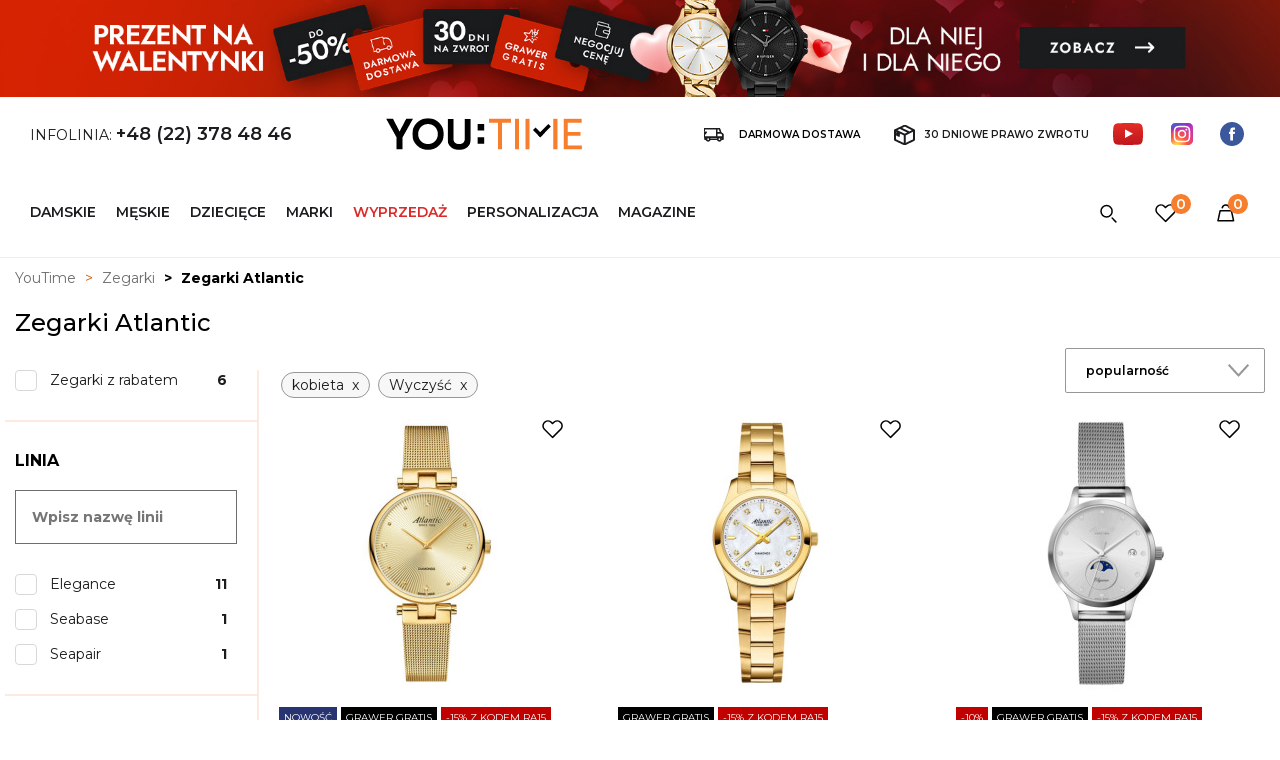

--- FILE ---
content_type: text/html; charset=UTF-8
request_url: https://www.youtime.pl/zegarki-atlantic?f%5Bprzeznaczenie%5D%5B%5D=k
body_size: 12635
content:
<!DOCTYPE html>
<html lang="pl">

<head>
    <meta charset="UTF-8">
    <title>Zegarki Atlantic - YOU:TIME</title>
    <meta name="keywords" content="zegarki męskie, zegarki damskie, zegarki dziecięce,zegarki Adriatica, zegarki Anne Klein, zegarki Armani Exchange, zegarki Atlantic, zegarki Baby-G, zegarki Casio, zegarki Cluse, zegarki Diesel, zegarki DKNY, zegarki Doxa, zegarki Edifice, zegarki Emporio Armani, zegarki Fossil, zegarki G-Shock, zegarki Grovana, zegarki Guess, zegarki Jacques Lemans, zegarki Knock Nocky, zegarki Lacoste, zegarki Lorus, zegarki Maserati, zegarki Michael Kors, zegarki Seiko, zegarki Sekonda, zegarki Skagen, zegarki Timberland, zegarki Zeppelin  " />
    <meta name="description" content="YouTime.pl - Szeroka gama produktów: tylko oryginalne zegarki, akcesoria, znanych marek, zegarki dla niej, zegarki dla niego, zestawy prezentowe " />
    <meta http-equiv="X-UA-Compatible" content="IE=edge">
    <meta name="viewport" content="width=device-width, initial-scale=1">

    
    	<link rel="apple-touch-icon" sizes="57x57" href="https://www.youtime.pl/view/img/icon/apple-icon-57x57.png">
	<link rel="apple-touch-icon" sizes="60x60" href="https://www.youtime.pl/view/img/icon/apple-icon-60x60.png">
	<link rel="apple-touch-icon" sizes="72x72" href="https://www.youtime.pl/view/img/icon/apple-icon-72x72.png">
	<link rel="apple-touch-icon" sizes="76x76" href="https://www.youtime.pl/view/img/icon/apple-icon-76x76.png">
	<link rel="apple-touch-icon" sizes="114x114" href="https://www.youtime.pl/view/img/icon/apple-icon-114x114.png">
	<link rel="apple-touch-icon" sizes="120x120" href="https://www.youtime.pl/view/img/icon/apple-icon-120x120.png">
	<link rel="apple-touch-icon" sizes="144x144" href="https://www.youtime.pl/view/img/icon/apple-icon-144x144.png">
	<link rel="apple-touch-icon" sizes="152x152" href="https://www.youtime.pl/view/img/icon/apple-icon-152x152.png">
	<link rel="apple-touch-icon" sizes="180x180" href="https://www.youtime.pl/view/img/icon/apple-icon-180x180.png">
	<link rel="icon" type="image/png" sizes="192x192"  href="https://www.youtime.pl/view/img/icon/android-icon-192x192.png">
	<link rel="icon" type="image/png" sizes="32x32" href="https://www.youtime.pl/view/img/icon/favicon-32x32.png">
	<link rel="icon" type="image/png" sizes="96x96" href="https://www.youtime.pl/view/img/icon/favicon-96x96.png">
	<link rel="icon" type="image/png" sizes="16x16" href="https://www.youtime.pl/view/img/icon/favicon-16x16.png">
	<link rel="manifest" href="https://www.youtime.pl/view/img/icon/manifest.json">
	<meta name="msapplication-TileColor" content="#ffffff">
	<meta name="msapplication-TileImage" content="https://www.youtime.pl/view/img/icon/ms-icon-144x144.png">
	<meta name="theme-color" content="#ffffff">

	


  
        <link rel="stylesheet" href="https://www.youtime.pl/cache/less/vendor.min.css?v=1612964650" />

                <link rel="stylesheet" href="https://www.youtime.pl/cache/less/style.css?v=1767960088" />




    


	    <script>
			var langHref = '';
	        var symbolWaluty = currency = '';
	        //var cookie_info = 'Strona korzysta z plików cookies w celu realizacji usług i zgodnie z <a href="/informacje-cookies" style="color:#000;">Polityką Plików Cookies</a>.<br>Możesz określić warunki przechowywania lub dostępu do plików cookies w Twojej przeglądarce. ';
			var cookie_agree = 'Akceptuję';
	    </script>



	<!--[if lt IE 9]>
        <script src="https://oss.maxcdn.com/html5shiv/3.7.2/html5shiv.min.js"></script>
        <script src="https://oss.maxcdn.com/respond/1.4.2/respond.min.js"></script>
    <![endif]-->

    <!-- Global site tag (gtag.js) - -->
    <script async src="https://www.googletagmanager.com/gtag/js?id=AW-728163457"></script>
    <script>
      window.dataLayer = window.dataLayer || [];
      function gtag(){dataLayer.push(arguments);}


      gtag("consent", "default", {
          ad_storage: "denied",
          analytics_storage:  "denied",
          ad_personalization:  "denied",
          ad_user_data:  "denied",
          personalization_storage:  "denied",
          security_storage  : "denied",
          functionality_storage:  "denied",
          wait_for_update: 500
       });

       gtag('js', new Date());





    </script>


    <!-- Facebook Pixel Code -->
    <script>
      !function(f,b,e,v,n,t,s)
      {if(f.fbq)return;n=f.fbq=function(){n.callMethod?
      n.callMethod.apply(n,arguments):n.queue.push(arguments)};
      if(!f._fbq)f._fbq=n;n.push=n;n.loaded=!0;n.version='2.0';
      n.queue=[];t=b.createElement(e);t.async=!0;
      t.src=v;s=b.getElementsByTagName(e)[0];
      s.parentNode.insertBefore(t,s)}(window, document,'script',
      'https://connect.facebook.net/en_US/fbevents.js');
            fbq('consent', 'revoke');
      
      var fbInit=fbq('init', '512174226234210');
      fbq('track', 'PageView');
    </script>

    <!-- End Facebook Pixel Code -->





    <base href="https://www.youtime.pl/" />
</head>


<body class="lang_pl">

<div class="wrapper tzprodukty">


  
    <div id="slider-top" class="owl-carousel">
        
              
              
                
                
                            
                
                <div class="item"> 
              <a href="https://www.youtime.pl/prezent-na-walentynki">
                  <img src="https://www.youtime.pl/files//banners/2026-01-26-10.jpg" class="desktop">
                        <img src="https://www.youtime.pl/files//banners/_m_2026-01-26-10.png" class="mobile" style="display:none"></a>
              </div>


              

  
  </div>
  

    <header>
    	<div class="contact-belt">
    		<div class="contact-left">

          <span class="info">Infolinia: 	<a data-phone="+48223784846" class="tel">+48 (22) 378 48 46</a></span>
        
    		</div>

    		<div class="contact-right">


    			<a class="delivery" href="https://www.youtime.pl/dostawa">
    				Darmowa dostawa
    			</a>

    			<a class="return" href="regulamin#par7">
    				30 dniowe prawo zwrotu
    			</a>

          <a class="youtube" href="https://www.youtube.com/channel/UCt-L4ZKYnK7gaYgTMM7I92w" target="_blank" rel="nofollow"></a>
                <a class="instagram" href="https://www.instagram.com/youtime.pl/" target="_blank" rel="nofollow"></a>
                  <a class="facebook" href="https://www.facebook.com/youtime.sklep/" target="_blank" rel="nofollow"></a>
    		</div>
    	</div>

    	<div class="logo">
    		<a href="https://www.youtime.pl/">
    			<img src="https://www.youtime.pl/view/img/logo.svg" alt="YOU:TIME - tylko zegarki, sklep z zegarkami damskimi i męskimi" />
    		</a>
    	</div>

    	<div class="heading">
    		<div class="menu" id="menu">

    			<button type="button" class="navbar-toggle" data-toggle="collapse" data-target=".navbar-collapse">
    				<span class="sr-only">Show menu</span>
    				<span class="icon-bar"></span><span class="icon-bar"></span><span class="icon-bar"></span>
    			</button>


    			<div class="collapse navbar-collapse" role="navigation" style="padding: 0px;">

    				<ul class="nav navbar-nav nav-header">


                  					
      <li class="drop">
        <a href="https://www.youtime.pl/zegarki-damskie" class="nav-link dropdown-toggle" role="button" data-toggle="dropdown" aria-haspopup="true" aria-expanded="false">                         <span>Damskie</span>
                    </a>

                    <ul class="dropdown-menu columns">
                        <li>
                            <ul class="only-mobile">

                              <li><a href="zegarki-damskie" title="Zegarki damskie"><span>Wszystkie zegarki damskie</span></a></li>
                              <li><a href="wyprzedaz-zegarkow?f[przeznaczenie][]=k" title="Zegarki damskie"><span>Wyprzedaż zegarków damskich</span></a></li>
                            </ul>

                            <ul><li><a href="zegarki-adriatica?f[przeznaczenie][]=k" title="Adriatica">Adriatica</a></li><li><a href="zegarki-anne-klein?f[przeznaczenie][]=k" title="Anne Klein">Anne Klein</a></li><li><a href="zegarki-armani-exchange?f[przeznaczenie][]=k" title="Armani Exchange">Armani Exchange</a></li><li><a href="zegarki-atlantic?f[przeznaczenie][]=k" title="Atlantic">Atlantic</a></li><li><a href="zegarki-baby-g?f[przeznaczenie][]=k" title="Baby-G">Baby-G</a></li><li><a href="zegarki-bulova?f[przeznaczenie][]=k" title="Bulova">Bulova</a></li><li><a href="zegarki-blonie?f[przeznaczenie][]=k" title="Błonie">Błonie</a></li><li><a href="zegarki-calvin-klein?f[przeznaczenie][]=k" title="Calvin Klein">Calvin Klein</a></li><li><a href="zegarki-carl-von-zeyten?f[przeznaczenie][]=k" title="Carl von Zeyten">Carl von Zeyten</a></li><li><a href="zegarki-casio?f[przeznaczenie][]=k" title="Casio">Casio</a></li><li><a href="zegarki-casio-vintage?f[przeznaczenie][]=k" title="Casio Vintage">Casio Vintage</a></li><li><a href="zegarki-citizen?f[przeznaczenie][]=k" title="Citizen">Citizen</a></li><li><a href="zegarki-cluse?f[przeznaczenie][]=k" title="Cluse">Cluse</a></li><li><a href="zegarki-dkny?f[przeznaczenie][]=k" title="DKNY">DKNY</a></li><li><a href="zegarki-doxa?f[przeznaczenie][]=k" title="Doxa">Doxa</a></li><li><a href="zegarki-emporio-armani?f[przeznaczenie][]=k" title="Emporio Armani">Emporio Armani</a></li><li><a href="zegarki-festina?f[przeznaczenie][]=k" title="Festina">Festina</a></li><li><a href="zegarki-fossil?f[przeznaczenie][]=k" title="Fossil">Fossil</a></li><li><a href="zegarki-g-shock?f[przeznaczenie][]=k" title="G-Shock">G-Shock</a></li><li><a href="zegarki-guess?f[przeznaczenie][]=k" title="Guess">Guess</a></li><li><a href="zegarki-jacques-lemans?f[przeznaczenie][]=k" title="Jacques Lemans">Jacques Lemans</a></li>
                            </ul>
                        </li>
                        <li>
                            <ul>


                            <li><a href="zegarki-lacoste?f[przeznaczenie][]=k" title="Lacoste">Lacoste</a></li><li><a href="zegarki-lee-cooper?f[przeznaczenie][]=k" title="Lee Cooper">Lee Cooper</a></li><li><a href="zegarki-lorus?f[przeznaczenie][]=k" title="Lorus">Lorus</a></li><li><a href="zegarki-maserati?f[przeznaczenie][]=k" title="Maserati">Maserati</a></li><li><a href="zegarki-michael-kors?f[przeznaczenie][]=k" title="Michael Kors">Michael Kors</a></li><li><a href="zegarki-obaku?f[przeznaczenie][]=k" title="Obaku">Obaku</a></li><li><a href="zegarki-orient?f[przeznaczenie][]=k" title="Orient">Orient</a></li><li><a href="zegarki-pacific-smart?f[przeznaczenie][]=k" title="Pacific Smart">Pacific Smart</a></li><li><a href="zegarki-seiko?f[przeznaczenie][]=k" title="Seiko">Seiko</a></li><li><a href="zegarki-sekonda?f[przeznaczenie][]=k" title="Sekonda">Sekonda</a></li><li><a href="zegarki-skagen?f[przeznaczenie][]=k" title="Skagen">Skagen</a></li><li><a href="zegarki-timberland?f[przeznaczenie][]=k" title="Timberland">Timberland</a></li><li><a href="zegarki-timex?f[przeznaczenie][]=k" title="Timex">Timex</a></li><li><a href="zegarki-tommy-hilfiger?f[przeznaczenie][]=k" title="Tommy Hilfiger">Tommy Hilfiger</a></li><li><a href="zegarki-us-polo-assn?f[przeznaczenie][]=k" title="U.S. Polo Assn.">U.S. Polo Assn.</a></li><li><a href="zegarki-vector-smart?f[przeznaczenie][]=k" title="Vector Smart">Vector Smart</a></li><li><a href="zegarki-zeppelin?f[przeznaczenie][]=k" title="Zeppelin">Zeppelin</a></li>


                            </ul>

                            <ul>

                              <li><a href="wyprzedaz-zegarkow?f[przeznaczenie][]=k" title="Zegarki damskie"><span>Wyprzedaż zegarków</span></a></li>
                              <li><a href="zegarki-damskie" title="Zegarki damskie"><span>Wszystkie zegarki </span></a></li>
                            </ul>

                        </li>
                                            </ul>
      </li>

      <li class="drop">
        <a href="https://www.youtime.pl/zegarki-meskie"  class="nav-link dropdown-toggle" role="button" data-toggle="dropdown" aria-haspopup="true" aria-expanded="false">
                        <span>Męskie</span>
                    </a>

                    <ul class="dropdown-menu columns">
                        <li>
                            <ul class="only-mobile">
                              <li><a href="zegarki-meskie" title="Zegarki męskie"><span>Wszystkie zegarki męskie</span></a></li>
                              <li><a href="wyprzedaz-zegarkow?f[przeznaczenie][]=m" title="Zegarki męskie"><span>Wyprzedaż zegarków męskich</span></a></li>

                            </ul>
                            <ul>
                            <li><a href="zegarki-adriatica?f[przeznaczenie][]=m" title="Adriatica">Adriatica</a></li><li><a href="zegarki-armani-exchange?f[przeznaczenie][]=m" title="Armani Exchange">Armani Exchange</a></li><li><a href="zegarki-atlantic?f[przeznaczenie][]=m" title="Atlantic">Atlantic</a></li><li><a href="zegarki-bulova?f[przeznaczenie][]=m" title="Bulova">Bulova</a></li><li><a href="zegarki-blonie?f[przeznaczenie][]=m" title="Błonie">Błonie</a></li><li><a href="zegarki-calvin-klein?f[przeznaczenie][]=m" title="Calvin Klein">Calvin Klein</a></li><li><a href="zegarki-carl-von-zeyten?f[przeznaczenie][]=m" title="Carl von Zeyten">Carl von Zeyten</a></li><li><a href="zegarki-casio?f[przeznaczenie][]=m" title="Casio">Casio</a></li><li><a href="zegarki-casio-vintage?f[przeznaczenie][]=m" title="Casio Vintage">Casio Vintage</a></li><li><a href="zegarki-citizen?f[przeznaczenie][]=m" title="Citizen">Citizen</a></li><li><a href="zegarki-diesel?f[przeznaczenie][]=m" title="Diesel">Diesel</a></li><li><a href="zegarki-doxa?f[przeznaczenie][]=m" title="Doxa">Doxa</a></li><li><a href="zegarki-edifice?f[przeznaczenie][]=m" title="Edifice">Edifice</a></li><li><a href="zegarki-emporio-armani?f[przeznaczenie][]=m" title="Emporio Armani">Emporio Armani</a></li><li><a href="zegarki-festina?f[przeznaczenie][]=m" title="Festina">Festina</a></li><li><a href="zegarki-fossil?f[przeznaczenie][]=m" title="Fossil">Fossil</a></li><li><a href="zegarki-g-shock?f[przeznaczenie][]=m" title="G-Shock">G-Shock</a></li><li><a href="zegarki-guess?f[przeznaczenie][]=m" title="Guess">Guess</a></li><li><a href="zegarki-jacques-lemans?f[przeznaczenie][]=m" title="Jacques Lemans">Jacques Lemans</a></li><li><a href="zegarki-lacoste?f[przeznaczenie][]=m" title="Lacoste">Lacoste</a></li><li><a href="zegarki-lee-cooper?f[przeznaczenie][]=m" title="Lee Cooper">Lee Cooper</a></li>

                            </ul>
                        </li>
                        <li>
                            <ul>
                            <li><a href="zegarki-lorus?f[przeznaczenie][]=m" title="Lorus">Lorus</a></li><li><a href="zegarki-maserati?f[przeznaczenie][]=m" title="Maserati">Maserati</a></li><li><a href="zegarki-michael-kors?f[przeznaczenie][]=m" title="Michael Kors">Michael Kors</a></li><li><a href="zegarki-obaku?f[przeznaczenie][]=m" title="Obaku">Obaku</a></li><li><a href="zegarki-orient?f[przeznaczenie][]=m" title="Orient">Orient</a></li><li><a href="zegarki-pacific-smart?f[przeznaczenie][]=m" title="Pacific Smart">Pacific Smart</a></li><li><a href="zegarki-police?f[przeznaczenie][]=m" title="Police">Police</a></li><li><a href="zegarki-pulsar?f[przeznaczenie][]=m" title="Pulsar">Pulsar</a></li><li><a href="zegarki-seiko?f[przeznaczenie][]=m" title="Seiko">Seiko</a></li><li><a href="zegarki-sekonda?f[przeznaczenie][]=m" title="Sekonda">Sekonda</a></li><li><a href="zegarki-skagen?f[przeznaczenie][]=m" title="Skagen">Skagen</a></li><li><a href="zegarki-timberland?f[przeznaczenie][]=m" title="Timberland">Timberland</a></li><li><a href="zegarki-timex?f[przeznaczenie][]=m" title="Timex">Timex</a></li><li><a href="zegarki-tommy-hilfiger?f[przeznaczenie][]=m" title="Tommy Hilfiger">Tommy Hilfiger</a></li><li><a href="zegarki-us-polo-assn?f[przeznaczenie][]=m" title="U.S. Polo Assn.">U.S. Polo Assn.</a></li><li><a href="zegarki-vector-smart?f[przeznaczenie][]=m" title="Vector Smart">Vector Smart</a></li><li><a href="zegarki-zeppelin?f[przeznaczenie][]=m" title="Zeppelin">Zeppelin</a></li>
                            </ul>

                            <ul>
                              <li><a href="wyprzedaz-zegarkow?f[przeznaczenie][]=m" title="Zegarki męskie"><span>Wyprzedaż zegarków męskich</span></a></li>
                              <li><a href="zegarki-meskie" title="Zegarki męskie"><span>Wszystkie zegarki meskie</span></a></li>

                            </ul>

                        </li>
                                            </ul>
      </li>


      <li class="">
        <a href="https://www.youtime.pl/zegarki-dzieciece">
                        <span>Dziecięce</span>
                    </a>
      </li>



      <li class="drop">
        <a href="https://www.youtime.pl/marki"  class="nav-link dropdown-toggle" role="button" data-toggle="dropdown" aria-haspopup="true" aria-expanded="false">
                        <span>Marki</span>
                    </a>

                    <ul class="dropdown-menu columns">
                        <li>
                            <ul>
                            <li><a href="zegarki-adriatica" title="Adriatica">Adriatica</a></li><li><a href="zegarki-anne-klein" title="Anne Klein">Anne Klein</a></li><li><a href="zegarki-armani-exchange" title="Armani Exchange">Armani Exchange</a></li><li><a href="zegarki-atlantic" title="Atlantic">Atlantic</a></li><li><a href="zegarki-baby-g" title="Baby-G">Baby-G</a></li><li><a href="zegarki-bulova" title="Bulova">Bulova</a></li><li><a href="zegarki-blonie" title="Błonie">Błonie</a></li><li><a href="zegarki-calvin-klein" title="Calvin Klein">Calvin Klein</a></li><li><a href="zegarki-carl-von-zeyten" title="Carl von Zeyten">Carl von Zeyten</a></li><li><a href="zegarki-casio" title="Casio">Casio</a></li><li><a href="zegarki-casio-vintage" title="Casio Vintage">Casio Vintage</a></li><li><a href="zegarki-citizen" title="Citizen">Citizen</a></li><li><a href="zegarki-cluse" title="Cluse">Cluse</a></li><li><a href="zegarki-diesel" title="Diesel">Diesel</a></li><li><a href="zegarki-dkny" title="DKNY">DKNY</a></li><li><a href="zegarki-doxa" title="Doxa">Doxa</a></li><li><a href="zegarki-edifice" title="Edifice">Edifice</a></li><li><a href="zegarki-emporio-armani" title="Emporio Armani">Emporio Armani</a></li><li><a href="zegarki-festina" title="Festina">Festina</a></li><li><a href="zegarki-fossil" title="Fossil">Fossil</a></li><li><a href="zegarki-g-shock" title="G-Shock">G-Shock</a></li><li><a href="zegarki-guess" title="Guess">Guess</a></li><li><a href="zegarki-jacques-lemans" title="Jacques Lemans">Jacques Lemans</a></li>

                            </ul>
                        </li>
                        <li>
                            <ul>
                            <li><a href="zegarki-knock-nocky" title="Knock Nocky">Knock Nocky</a></li><li><a href="zegarki-lacoste" title="Lacoste">Lacoste</a></li><li><a href="zegarki-lee-cooper" title="Lee Cooper">Lee Cooper</a></li><li><a href="zegarki-lorus" title="Lorus">Lorus</a></li><li><a href="zegarki-maserati" title="Maserati">Maserati</a></li><li><a href="zegarki-michael-kors" title="Michael Kors">Michael Kors</a></li><li><a href="zegarki-obaku" title="Obaku">Obaku</a></li><li><a href="zegarki-orient" title="Orient">Orient</a></li><li><a href="zegarki-pacific-smart" title="Pacific Smart">Pacific Smart</a></li><li><a href="zegarki-police" title="Police">Police</a></li><li><a href="zegarki-pulsar" title="Pulsar">Pulsar</a></li><li><a href="zegarki-seiko" title="Seiko">Seiko</a></li><li><a href="zegarki-sekonda" title="Sekonda">Sekonda</a></li><li><a href="zegarki-skagen" title="Skagen">Skagen</a></li><li><a href="zegarki-timberland" title="Timberland">Timberland</a></li><li><a href="zegarki-timex" title="Timex">Timex</a></li><li><a href="zegarki-tommy-hilfiger" title="Tommy Hilfiger">Tommy Hilfiger</a></li><li><a href="zegarki-us-polo-assn" title="U.S. Polo Assn.">U.S. Polo Assn.</a></li><li><a href="zegarki-vector-smart" title="Vector Smart">Vector Smart</a></li><li><a href="zegarki-zeppelin" title="Zeppelin">Zeppelin</a></li>
                            </ul>

                            <ul>
                              <li><a href="marki" title="Marki Youtime"><span>Wszystkie marki Youtime</span></a></li>

                            </ul>
                        </li>

                    </ul>
      </li>


    
                <li class="mred">
                    <a href="https://www.youtime.pl/wyprzedaz-zegarkow" title="Wyprzedaż zegarków">
                        <span>Wyprzedaż</span>
                    </a>
                </li>

                <li class="">
                    <a href="https://www.youtime.pl/zegarki-z-grawerem" title="Zegarki z grawerem">
                        <span>Personalizacja</span>
                    </a>
                </li>
                <li class="">
                    <a href="https://www.youtime.pl/magazine" title="Youtime Magazine">
                        <span>Magazine</span>
                    </a>
                </li>
            

    				</ul>
            <a class="phone_fixed" title="Zadzwoń!" href="tel:+48784727476"></a>
            <a class="chat_fixed" title="Porozmawiaj z konsultantem"></a>
    			</div>
    		</div>

    		<div class="user-menu">

    			<div class="search-button">
    				<span class="user-label"></span>
    			</div>

    			
    			<div class="favourites">
    				<a href="https://www.youtime.pl/favourites">
    					<span class="user-label"></span>
						<span data-favourites-quantity="0">0</span>
    				</a>
    			</div>

    			<div class="basket">
    				<a href="https://www.youtime.pl/cart">
    					<span class="user-label">

						</span>
						<span data-cart-quantity="0">0</span>
						    				</a>
    			</div>
    		</div>
    	</div>
    </header>


    
    
    
<div class="search">
	<form method="get" action="zegarki">
		<div class="typeahead__container">
			<div class="typeahead__field">
				<span class="typeahead__query">
		            		            <input id="search"  name="query" autocomplete="off" value="" data-brak="Nie odnaleziono" placeholder="Czego szukasz?">
		            <button type="submit" class="submit"></button>
				</span>
        		<span class="search-close"></span>
   		 	</div>
		</div>

		<a class="button" id="szukajWszystkie" href="#">POKAŻ WSZYSTKIE WYNIKI</a>
    </form>
</div>

    

    
    
  	      <div class="container">
  	
      	


<div class="products">


	<div class="path wrapper">
	<div class="container">
		<ol class="breadcrumb">
		    <li>
		       <a href="https://www.youtime.pl/">
		            YouTime
		        </a>
		    </li>

		    
		        
		          <li>
		            <a href="https://www.youtime.pl/zegarki" title="Zegarki ">
		                Zegarki 
		            </a>
		         </li>
		        		    
		        
		            <li class="active">
		                <span>
		                Zegarki Atlantic
		                </span>
		            </li>

		        		    		</ol>
	</div>
</div>

	<div class="list-heading">

		<h1 class="title title-list">
			Zegarki Atlantic		</h1>

				<div class="sort-options  filtryin ">
			<div class="select form-select">
				<select id="sort-options">
					<option value="5" >popularność</option>
					<option value="1" >cena rosnąco</option>
					<option value="2" >cena malejąco</option>
					<option value="3" >nazwa rosnąco</option>
					<option value="4" >nazwa malejąco</option>
				</select>
			</div>
		</div>
		<button class="toggle-filters "></button>

			</div>







		<div class="products-list">
			

			<div class="col-left">
			



<form class="filters-form " method="get" action="https://www.youtime.pl/zegarki-atlantic">
	<input type="hidden" name="query" value=""/>
	<input type="hidden" name="order" value=""/>
	<div class="filters">

		<div class="filters-expand  in ">

			<div>


				<div class="form-select"  id="formRabat">
						<label class="filter-title" id="rabat-title" ></label>
							 <div class="form-checkbox-m">
									<input  type="checkbox" name="f[rabat]" value="1" id="item-rabat"   />
									<label for="item-rabat">
								 Zegarki z rabatem   <strong>  6  </strong> 							 </label>
						 </div>


				</div>
			</div>



			

			<div>
				<label class="filter-title" id="linia-title" >Linia <span class="f_zwin"></span></label>

					<div class="checkbox-search"><input type="text" value="" placeholder="Wpisz nazwę linii" /></div>
					<div class="checkbox-box zwijam" id="linia">

						
						
						

																										
						



 						

						
						
						

						
						



 												 <div class="form-checkbox-m">
								 <input  type="checkbox" name="f[ln][]" value="elegance" id="item-ln-1"   />
								 <label for="item-ln-1"  >
							Elegance    <strong>  11 </strong> 							</label>
						</div>

						

						
						
						

						
						



 						

						
						
						

						
						



 												 <div class="form-checkbox-m">
								 <input  type="checkbox" name="f[ln][]" value="seabase" id="item-ln-3"   />
								 <label for="item-ln-3"  >
							Seabase    <strong>  1 </strong> 							</label>
						</div>

						

						
						
						

						
						



 						

						
						
						

						
						



 						

						
						
						

						
						



 						

						
						
						

						
						



 						

						
						
						

						
						



 						

						
						
						

						
						



 												 <div class="form-checkbox-m">
								 <input  type="checkbox" name="f[ln][]" value="seapair" id="item-ln-9"   />
								 <label for="item-ln-9"  >
							Seapair    <strong>  1 </strong> 							</label>
						</div>

						

						
						
						

						
						



 						

						
						
						

						
						



 						

						
						
						

						
						



 						

						
						
						

						
						



 						

						
						
						

						
						



 						

						
						
						

						
						



 						

						
						
						

						
						



 						

										</div>

			</div>


			
			<div>
				<label class="filter-title" for="f_cena">Przedział cenowy</label>
				<div class="form-select">


                              

					
					
																	

																	
																	
					
																						
																						

					<div class="prices">
						<input type="hidden" name="f[zc]" value="" id="zc" />
							 <div class="input-price-from">
									<input class="form-control" type="text" id="price_from" name="f[cena_od]" value="922">
							</div>
							<div class="input-price-center">
									do
							</div>
							<div class="input-price-to">
									<input class="form-control" type="text" id="price_to" name="f[cena_do]" value="3100">
							</div>
							<input type="button" name="" class="input-submit submit-cena" value="" />
					</div>
					<div id="choose_price" class="choose_price">
							<input type="text" class="span2" value="" data-slider-min="922" data-slider-max="3100" data-slider-step="2" data-slider-value="[922,3100]" id="price_slider" class="price_slider">
					</div>
					<input  type="button" class="button button-filter-dodatkowe submit-cena" value="Zatwierdź" />

				</div>
			</div>




						<div>
				<label class="filter-title">Płeć</label>
				<div class="form-select"  id="formPrzeznaczenie">
																			 							 <div class="form-checkbox-m">
									<input  type="checkbox" name="f[przeznaczenie][]" value="k" id="item-pz-k"    checked="checked" />
									<label for="item-pz-k">
							 kobieta    <strong>  18  </strong> 							 </label>
						 </div>
																																 							 <div class="form-checkbox-m">
									<input  type="checkbox" name="f[przeznaczenie][]" value="m" id="item-pz-m"   />
									<label for="item-pz-m">
							 mężczyzna    <strong>  79  </strong> 							 </label>
						 </div>
																																 																								
				</div>
			</div>
			
						<div>
				<label class="filter-title">Typ Zegarka</label>
				<div class="form-select">
													 							 <div class="form-checkbox-m">
									<input  type="checkbox" name="f[od][]" value="a" id="item-od-a"   />
									<label for="item-od-a">
							 analogowy    <strong>  18  </strong> 							 </label>
						 </div>
																				 													 													 													 										</div>
		</div>

			<div>
				<label class="filter-title" for="f_pasek">Pasek/Bransoleta</label>
				<div class="form-select">
																				<div class="form-checkbox-m">
								 <input  type="checkbox" name="f[pas][]" value="b" id="item-pas-b"   />
								 <label for="item-pas-b">
							bransoleta stalowa    <strong>  4  </strong> 							</label>
						</div>
																											<div class="form-checkbox-m">
								 <input  type="checkbox" name="f[pas][]" value="s" id="item-pas-s"   />
								 <label for="item-pas-s">
							siatka stalowa    <strong>  13  </strong> 							</label>
						</div>
																											<div class="form-checkbox-m">
								 <input  type="checkbox" name="f[pas][]" value="sk" id="item-pas-sk"   />
								 <label for="item-pas-sk">
							skórzany    <strong>  1  </strong> 							</label>
						</div>
																																																																																																												</div>
			</div>


			<div class="hidden">
				<label class="filter-title" for="f_koperta">Kształt koperty</label>
				<div class="form-select">
																																																											<div class="form-checkbox-m">
								 <input  type="checkbox" name="f[kop][]" value="ok" id="item-kop-ok"   />
								 <label for="item-kop-ok">
							okrągła    <strong>  18  </strong> 							</label>
						</div>
																	</div>
			</div>

			<div class="hidden">
				<label class="filter-title">Mechanizm</label>
				<div class="form-select">
																				<div class="form-checkbox-m">
								 <input  type="checkbox" name="f[mech][]" value="k" id="item-mech-k"   />
								 <label for="item-mech-k">
							kwarcowy    <strong>  18  </strong> 							</label>
						</div>

																																																																	
				</div>
			</div>




			<div class="hidden">
				<label class="filter-title">Szkło</label>
				<div class="form-select">
																						<div class="form-checkbox-m">
									 <input  type="checkbox" name="f[szklo][]" value="m" id="item-szklo-m"   />
									 <label for="item-szklo-m">
								mineralne    <strong>  1  </strong> 								</label>
							</div>
																													<div class="form-checkbox-m">
									 <input  type="checkbox" name="f[szklo][]" value="sz" id="item-szklo-sz"   />
									 <label for="item-szklo-sz">
								szafirowe    <strong>  17  </strong> 								</label>
							</div>
																																																											</div>
			</div>

			<div class="hidden">
				<label class="filter-title">Rozmiar koperty</label>
				<div class="form-select">
				<input type="hidden" name="f[zk]" value="" id="zk" />

	          	          	          
						
						
						
						

																				
						


																				
						
																										


					<div  class="choose_price">
							<input type="text" class="span2" value="" data-slider-min="25" data-slider-max="66" data-slider-step="1" data-slider-value="[25,66]" id="koperta_slider" class="price_slider">
					</div>

					<div class="prices">
							 <div class="input-price-from input-koperta-from">
									<input class="form-control" type="text" name="f[kp_od]" maxlength="4" id="koperta_from" value="25">
							</div>
							<div class="input-price-center">
									do
							</div>
							<div class="input-price-to input-koperta-to">
									<input class="form-control" type="text" name="f[kp_do]"  maxlength="4"  id="koperta_to" value="66">
							</div>
							<input type="button" name="" class="input-submit submit-koperta" value="" />
					</div>

						<input  type="button" class="button button-filter-dodatkowe submit-koperta" value="Zatwierdź" />

				</div>
			</div>


			<div class="hidden">
				<label class="filter-title">Wodoszczelność</label>
				<div class="form-select">
												 						 <div class="form-checkbox-m">
								 <input  type="checkbox" name="f[wdc][]" value="3" id="item-wdc-3"   />
								 <label for="item-wdc-3">
							30 M/WR 3ATM    <strong>  12  </strong> 							</label>
						</div>
																		 						 <div class="form-checkbox-m">
								 <input  type="checkbox" name="f[wdc][]" value="5" id="item-wdc-5"   />
								 <label for="item-wdc-5">
							50 M/WR 5ATM    <strong>  6  </strong> 							</label>
						</div>
																		 												 												 												 												 										</div>
			</div>

			<div class="hidden">
				<label class="filter-title">Styl</label>
				<div class="form-select">
													 							 <div class="form-checkbox-m">
									 <input  type="checkbox" name="f[styl][]" value="b" id="item-styl-b"   />
									 <label for="item-styl-b">
								biżuteryjny    <strong>  1  </strong> 								</label>
							</div>
																					 							 <div class="form-checkbox-m">
									 <input  type="checkbox" name="f[styl][]" value="c" id="item-styl-c"   />
									 <label for="item-styl-c">
								casual    <strong>  4  </strong> 								</label>
							</div>
																					 													 							 <div class="form-checkbox-m">
									 <input  type="checkbox" name="f[styl][]" value="el" id="item-styl-el"   />
									 <label for="item-styl-el">
								elegancki    <strong>  10  </strong> 								</label>
							</div>
																					 													 							 <div class="form-checkbox-m">
									 <input  type="checkbox" name="f[styl][]" value="f" id="item-styl-f"   />
									 <label for="item-styl-f">
								fashion    <strong>  3  </strong> 								</label>
							</div>
																					 							 <div class="form-checkbox-m">
									 <input  type="checkbox" name="f[styl][]" value="k" id="item-styl-k"   />
									 <label for="item-styl-k">
								klasyczny    <strong>  13  </strong> 								</label>
							</div>
																					 													 													 													 													 										</div>
			</div>

			


			<div class="hidden">
			<label class="filter-title">Kolor <span class="f_zwin "></span></label>

			<div class="tabs filter-tabs-menu" id="filter-tabs-menu">

				<ul class="nav nav-tabs" >

					<li role="presentation" class="active">
						<a href="#kolor_paska" aria-controls="#kolor_paska" role="tab" data-toggle="tab">
						    Paska
						</a>
					</li>

		      <li role="presentation">
		            	<a href="#kolor_tarczy" aria-controls="kolor_tarczy" role="tab" data-toggle="tab">
			                Tarczy
			            </a>
		        	</li>
		          <li role="presentation">
		                	<a href="#kolor_koperty" aria-controls="kolor_koperty" role="tab" data-toggle="tab">
		    	                 Koperty
		    	            </a>
		            	</li>


				</ul>

				<div class="tab-content">

					<div class="tab-pane active zwijam " id="kolor_paska">
						<div class="form-select">
																																																																																														<div class="form-checkbox-m">
											<input  type="checkbox" name="f[kp][]" value="6" id="item-kp-6"   />
											<label for="item-kp-6">
									<span class="kolor6" style='background-color:#000000'>&nbsp;&nbsp;</span>  czarny     <strong>  1  </strong> 									 </label>
								 </div>
																																																																																																																																																																																																													<div class="form-checkbox-m">
											<input  type="checkbox" name="f[kp][]" value="17" id="item-kp-17"   />
											<label for="item-kp-17">
									<span class="kolor17" style='background-color:#ebebeb'>&nbsp;&nbsp;</span>  srebrny     <strong>  6  </strong> 									 </label>
								 </div>
																																																																																																							<div class="form-checkbox-m">
											<input  type="checkbox" name="f[kp][]" value="22" id="item-kp-22"   />
											<label for="item-kp-22">
									<span class="kolor22" style='background-color:#ffc159'>&nbsp;&nbsp;</span>  złoty     <strong>  11  </strong> 									 </label>
								 </div>
																																								</div>

					</div>

					<div class="tab-pane zwijam " id="kolor_tarczy">
						<div class="form-select">
																																			<div class="form-checkbox-m">
														<input  type="checkbox" name="f[kt][]" value="2" id="item-kt-2"   />
														<label for="item-kt-2">
												<span class="kolor2" style='background-color:#FFFFFF'>&nbsp;&nbsp;</span>  biały     <strong>  3  </strong> 												 </label>
											 </div>
																																																																																																																				<div class="form-checkbox-m">
														<input  type="checkbox" name="f[kt][]" value="6" id="item-kt-6"   />
														<label for="item-kt-6">
												<span class="kolor6" style='background-color:#000000'>&nbsp;&nbsp;</span>  czarny     <strong>  1  </strong> 												 </label>
											 </div>
																																																																																													<div class="form-checkbox-m">
														<input  type="checkbox" name="f[kt][]" value="9" id="item-kt-9"   />
														<label for="item-kt-9">
												<span class="kolor9" style='background-color:	#000080'>&nbsp;&nbsp;</span>  granatowy     <strong>  2  </strong> 												 </label>
											 </div>
																																																																						<div class="form-checkbox-m">
														<input  type="checkbox" name="f[kt][]" value="11" id="item-kt-11"   />
														<label for="item-kt-11">
												<span class="kolor11" style='background-color:#0000ff'>&nbsp;&nbsp;</span>  niebieski     <strong>  1  </strong> 												 </label>
											 </div>
																																															<div class="form-checkbox-m">
														<input  type="checkbox" name="f[kt][]" value="12" id="item-kt-12"   />
														<label for="item-kt-12">
												<span class="kolor12" style='background-color:#fafae7'>&nbsp;&nbsp;</span>  perłowy     <strong>  1  </strong> 												 </label>
											 </div>
																																																																																																																																											<div class="form-checkbox-m">
														<input  type="checkbox" name="f[kt][]" value="17" id="item-kt-17"   />
														<label for="item-kt-17">
												<span class="kolor17" style='background-color:#ebebeb'>&nbsp;&nbsp;</span>  srebrny     <strong>  6  </strong> 												 </label>
											 </div>
																																																																																																																																											<div class="form-checkbox-m">
														<input  type="checkbox" name="f[kt][]" value="22" id="item-kt-22"   />
														<label for="item-kt-22">
												<span class="kolor22" style='background-color:#ffc159'>&nbsp;&nbsp;</span>  złoty     <strong>  4  </strong> 												 </label>
											 </div>
																																																							</div>
					</div>


		      <div class="tab-pane zwijam " id="kolor_koperty">
						<div class="form-select">
	 								 									 								 									 								 									 								 									 								 									 								 									 								 									 								 									 								 									 								 									 								 									 								 									 								 									 								 									 								 									 								 									 								<div class="form-checkbox-m">
	 										<input  type="checkbox" name="f[kk][]" value="17" id="item-kk-17"   />
	 										<label for="item-kk-17">
	 								<span class="kolor17" style='background-color:#ebebeb'>&nbsp;&nbsp;</span>  srebrny     <strong>  7 </strong> 	 								 </label>
	 							 </div>
	 									 								 									 								 									 								 									 								 									 								 									 								<div class="form-checkbox-m">
	 										<input  type="checkbox" name="f[kk][]" value="22" id="item-kk-22"   />
	 										<label for="item-kk-22">
	 								<span class="kolor22" style='background-color:#ffc159'>&nbsp;&nbsp;</span>  złoty     <strong>  10 </strong> 	 								 </label>
	 							 </div>
	 									 								 									 								 					</div>
		      </div>

				</div>
			</div>

			</div>

			
			 
		</div>

		<div class="filters-footer">
						<button type="reset" class="reset reset-filter">
				Wyczyść
			</button>


		</div>


		<button class="button button-filter">Filtruj</button>

	</div>
</form>



			</div>
			<div class="col-right">
												<div id="slider" class="slider">
										
              
              
                
                
              
                 
                            
              


              
              
                
                
              
                 
                            
              

				
				</div>
				


				<div class="filters-box">
                                                                                                                                                                                                                                                                                                                                                                                                                                                                                                                                                                                                                                                  
                                  
                                  
                                  
                                  
                                  
                                  
                                  
                                  
                                  
                                  
                                  
                                  
                                  
                                  
                                  
                                  
                                                                                                  <div class="box" data-id="przeznaczenie" data-val="k">kobieta		</div>
                                                                      <div class="box" data-id="all" data-val="all">Wyczyść</div>
      </div>



								


						
																																	 																								


			

			
						


			    <div class="product-item-column">

	<div class="product-item">
		<div class="i-fav " data-fav="11066"></div>
		<div class="image" >




			
		

			<div class="icons">


				







			</div>





			<a href="https://www.youtime.pl/prod11066-Zegarek-damski-Atlantic-Elegance--290444537.html">
																	

				<img src="files/zdjecia/Atlantic/29044_45_37_1_s.jpg" alt="Zegarek damski Atlantic Elegance  29044.45.37" />
			</a>
		</div>
		<div class="icons-left-bottom">

			
						<span class="i-nowosc">Nowość</span>
			
			
						<span class="i-grawer">Grawer gratis</span>
			
			
              
              
                
                
                            
                                     
                            
              
                  <span class="i-discount"> -15% z kodem RA15</span>
                            

		</div>


    	<div class="description">

  
	 		<h3>
	            <a href="https://www.youtime.pl/prod11066-Zegarek-damski-Atlantic-Elegance--290444537.html">
	                  Atlantic Elegance  29044.45.37
	            </a>
	    	</h3>



	        <div class="price ">
	            
	        	<span class="current">
					1.690,00 zł
				</span>
	        </div>


																					

																<div class="available status-1"></div>
							
							<!--

								-->
	    </div>

			<div class="product-footer p480">

					<div class="buttons">
												<a class="button-basket" data-cart-id="11066" data-box="">
						Dodaj Do koszyka
					</a>
								
																<a class="button-wiecej" href="https://www.youtime.pl/prod11066-Zegarek-damski-Atlantic-Elegance--290444537.html">Więcej informacji</a>
					</div>


				<a class="compare" data-compare-id=""></a>

			</div>


		<div class="over">

			<div class="product-footer">

					

				<a class="compare" data-compare-id=""></a>

			</div>
		</div>
	</div>

</div>
			

			
						


			    <div class="product-item-column">

	<div class="product-item">
		<div class="i-fav " data-fav="11105"></div>
		<div class="image" >




			
		

			<div class="icons">


				







			</div>





			<a href="https://www.youtime.pl/prod11105-Zegarek-damski-Atlantic-Seapair-Diamonds-203354507.html">
																	

				<img src="files/zdjecia/Atlantic/20335_45_07_1_s.jpg" alt="Zegarek damski Atlantic Seapair Diamonds 20335.45.07" />
			</a>
		</div>
		<div class="icons-left-bottom">

			
			
			
						<span class="i-grawer">Grawer gratis</span>
			
			
              
              
                
                
                            
                                     
                            
              
                  <span class="i-discount"> -15% z kodem RA15</span>
                            

		</div>


    	<div class="description">

  
	 		<h3>
	            <a href="https://www.youtime.pl/prod11105-Zegarek-damski-Atlantic-Seapair-Diamonds-203354507.html">
	                  Atlantic Seapair Diamonds 20335.45.07
	            </a>
	    	</h3>



	        <div class="price ">
	            
	        	<span class="current">
					2.190,00 zł
				</span>
	        </div>


																					

																<div class="available status-1"></div>
							
							<!--

								-->
	    </div>

			<div class="product-footer p480">

					<div class="buttons">
												<a class="button-basket" data-cart-id="11105" data-box="">
						Dodaj Do koszyka
					</a>
								
																<a class="button-wiecej" href="https://www.youtime.pl/prod11105-Zegarek-damski-Atlantic-Seapair-Diamonds-203354507.html">Więcej informacji</a>
					</div>


				<a class="compare" data-compare-id=""></a>

			</div>


		<div class="over">

			<div class="product-footer">

					

				<a class="compare" data-compare-id=""></a>

			</div>
		</div>
	</div>

</div>
			

			
						


			    <div class="product-item-column">

	<div class="product-item">
		<div class="i-fav " data-fav="11039"></div>
		<div class="image" >




			
		

			<div class="icons">


				







			</div>





			<a href="https://www.youtime.pl/prod11039-Zegarek-damski-Atlantic-Elegance-Moonphase-290404127MB.html">
																	

				<img src="files/zdjecia/Atlantic/29040_41_27MB_1_s.jpg" alt="Zegarek damski Atlantic Elegance Moonphase 29040.41.27MB" />
			</a>
		</div>
		<div class="icons-left-bottom">

						<span class="i-discount">-10%</span>
			
			
			
						<span class="i-grawer">Grawer gratis</span>
			
			
              
              
                
                
                            
                                     
                            
              
                  <span class="i-discount"> -15% z kodem RA15</span>
                            

		</div>


    	<div class="description">

  
	 		<h3>
	            <a href="https://www.youtime.pl/prod11039-Zegarek-damski-Atlantic-Elegance-Moonphase-290404127MB.html">
	                  Atlantic Elegance Moonphase 29040.41.27MB
	            </a>
	    	</h3>



	        <div class="price  zold ">
	            	            <span class="old">1.795,00 zł</span>
	            
	        	<span class="current">
					1.615,00 zł
				</span>
	        </div>


																					

																<div class="available status-1"></div>
							
							<!--

								-->
	    </div>

			<div class="product-footer p480">

					<div class="buttons">
												<a class="button-basket" data-cart-id="11039" data-box="">
						Dodaj Do koszyka
					</a>
								
																<a class="button-wiecej" href="https://www.youtime.pl/prod11039-Zegarek-damski-Atlantic-Elegance-Moonphase-290404127MB.html">Więcej informacji</a>
					</div>


				<a class="compare" data-compare-id=""></a>

			</div>


		<div class="over">

			<div class="product-footer">

					

				<a class="compare" data-compare-id=""></a>

			</div>
		</div>
	</div>

</div>
			

			
						


			    <div class="product-item-column">

	<div class="product-item">
		<div class="i-fav " data-fav="10924"></div>
		<div class="image" >




			
		

			<div class="icons">


				







			</div>





			<a href="https://www.youtime.pl/prod10924-Zegarek-damski-Atlantic-Elegance-Moonphase-Aventurine-302304559MB.html">
																	

				<img src="files/zdjecia/Atlantic/30230_45_59MB_1_s.jpg" alt="Zegarek damski Atlantic Elegance Moonphase Aventurine 30230.45.59MB" />
			</a>
		</div>
		<div class="icons-left-bottom">

			
						<span class="i-nowosc">Nowość</span>
			
			
						<span class="i-grawer">Grawer gratis</span>
			
			
              
              
                
                
                            
                                     
                            
              
                  <span class="i-discount"> -15% z kodem RA15</span>
                            

		</div>


    	<div class="description">

  
	 		<h3>
	            <a href="https://www.youtime.pl/prod10924-Zegarek-damski-Atlantic-Elegance-Moonphase-Aventurine-302304559MB.html">
	                  Atlantic Elegance Moonphase Aventurine 30230.45.59MB
	            </a>
	    	</h3>



	        <div class="price ">
	            
	        	<span class="current">
					2.100,00 zł
				</span>
	        </div>


																					

																<div class="available status-1"></div>
							
							<!--

								-->
	    </div>

			<div class="product-footer p480">

					<div class="buttons">
												<a class="button-basket" data-cart-id="10924" data-box="">
						Dodaj Do koszyka
					</a>
								
																<a class="button-wiecej" href="https://www.youtime.pl/prod10924-Zegarek-damski-Atlantic-Elegance-Moonphase-Aventurine-302304559MB.html">Więcej informacji</a>
					</div>


				<a class="compare" data-compare-id=""></a>

			</div>


		<div class="over">

			<div class="product-footer">

					

				<a class="compare" data-compare-id=""></a>

			</div>
		</div>
	</div>

</div>
			

			
						


			    <div class="product-item-column">

	<div class="product-item">
		<div class="i-fav " data-fav="10923"></div>
		<div class="image" >




			
		

			<div class="icons">


				







			</div>





			<a href="https://www.youtime.pl/prod10923-Zegarek-damski-Atlantic-Elegance-Moonphase-Aventurine-302304159MB.html">
																	

				<img src="files/zdjecia/Atlantic/30230_41_59MB_1_s.jpg" alt="Zegarek damski Atlantic Elegance Moonphase Aventurine 30230.41.59MB" />
			</a>
		</div>
		<div class="icons-left-bottom">

			
						<span class="i-nowosc">Nowość</span>
			
			
						<span class="i-grawer">Grawer gratis</span>
			
			
              
              
                
                
                            
                                     
                            
              
                  <span class="i-discount"> -15% z kodem RA15</span>
                            

		</div>


    	<div class="description">

  
	 		<h3>
	            <a href="https://www.youtime.pl/prod10923-Zegarek-damski-Atlantic-Elegance-Moonphase-Aventurine-302304159MB.html">
	                  Atlantic Elegance Moonphase Aventurine 30230.41.59MB
	            </a>
	    	</h3>



	        <div class="price ">
	            
	        	<span class="current">
					1.900,00 zł
				</span>
	        </div>


																					

																<div class="available status-1"></div>
							
							<!--

								-->
	    </div>

			<div class="product-footer p480">

					<div class="buttons">
												<a class="button-basket" data-cart-id="10923" data-box="">
						Dodaj Do koszyka
					</a>
								
																<a class="button-wiecej" href="https://www.youtime.pl/prod10923-Zegarek-damski-Atlantic-Elegance-Moonphase-Aventurine-302304159MB.html">Więcej informacji</a>
					</div>


				<a class="compare" data-compare-id=""></a>

			</div>


		<div class="over">

			<div class="product-footer">

					

				<a class="compare" data-compare-id=""></a>

			</div>
		</div>
	</div>

</div>
			

			
						


			    <div class="product-item-column">

	<div class="product-item">
		<div class="i-fav " data-fav="10001"></div>
		<div class="image" >




			
		

			<div class="icons">


				







			</div>





			<a href="https://www.youtime.pl/prod10001-Zegarek-damski-Atlantic-Elegance-290374521MB.html">
																	

				<img src="files/zdjecia/Atlantic/29037_45_21MB_1_s.jpg" alt="Zegarek damski Atlantic Elegance 29037.45.21MB" />
			</a>
		</div>
		<div class="icons-left-bottom">

			
						<span class="i-nowosc">Nowość</span>
			
			
						<span class="i-grawer">Grawer gratis</span>
			
			
              
              
                
                
                            
                                     
                            
              
                  <span class="i-discount"> -15% z kodem RA15</span>
                            

		</div>


    	<div class="description">

  
	 		<h3>
	            <a href="https://www.youtime.pl/prod10001-Zegarek-damski-Atlantic-Elegance-290374521MB.html">
	                  Atlantic Elegance 29037.45.21MB
	            </a>
	    	</h3>



	        <div class="price ">
	            
	        	<span class="current">
					1.445,00 zł
				</span>
	        </div>


																					

																<div class="available status-1"></div>
							
							<!--

								-->
	    </div>

			<div class="product-footer p480">

					<div class="buttons">
												<a class="button-basket" data-cart-id="10001" data-box="">
						Dodaj Do koszyka
					</a>
								
																<a class="button-wiecej" href="https://www.youtime.pl/prod10001-Zegarek-damski-Atlantic-Elegance-290374521MB.html">Więcej informacji</a>
					</div>


				<a class="compare" data-compare-id=""></a>

			</div>


		<div class="over">

			<div class="product-footer">

					

				<a class="compare" data-compare-id=""></a>

			</div>
		</div>
	</div>

</div>
			

										
																	<div class="product-item-column product-item-column-two" style="margin-bottom:30px">
														
            
            
              
              
                        
            
            <div class="baner-item">
                <div class="description" onclick="document.location.href='https://www.youtime.pl/prezent-na-walentynki'">
                
                </div>
               <a href="https://www.youtime.pl/prezent-na-walentynki"><img src="files/banners/2024-02-07-08.jpg" alt="walentynki" /></a>
            </div>




            			
									</div>
											
						


			    <div class="product-item-column">

	<div class="product-item">
		<div class="i-fav " data-fav="5750"></div>
		<div class="image" >




			
		

			<div class="icons">


				







			</div>





			<a href="https://www.youtime.pl/prod5750-Zegarek-damski-Atlantic-Seabase-203434121.html">
																	

				<img src="files/zdjecia/Atlantic/20343_41_21_1_s.jpg" alt="Zegarek damski Atlantic Seabase 20343.41.21" />
			</a>
		</div>
		<div class="icons-left-bottom">

						<span class="i-discount">-10%</span>
			
			
			
						<span class="i-grawer">Grawer gratis</span>
			
			
              
              
                
                
                            
                                     
                            
              
                  <span class="i-discount"> -15% z kodem RA15</span>
                            

		</div>


    	<div class="description">

  
	 		<h3>
	            <a href="https://www.youtime.pl/prod5750-Zegarek-damski-Atlantic-Seabase-203434121.html">
	                  Atlantic Seabase 20343.41.21
	            </a>
	    	</h3>



	        <div class="price  zold ">
	            	            <span class="old">1.025,00 zł</span>
	            
	        	<span class="current">
					922,00 zł
				</span>
	        </div>


																					

																<div class="available status-1"></div>
							
							<!--

								-->
	    </div>

			<div class="product-footer p480">

					<div class="buttons">
												<a class="button-basket" data-cart-id="5750" data-box="">
						Dodaj Do koszyka
					</a>
								
																<a class="button-wiecej" href="https://www.youtime.pl/prod5750-Zegarek-damski-Atlantic-Seabase-203434121.html">Więcej informacji</a>
					</div>


				<a class="compare" data-compare-id=""></a>

			</div>


		<div class="over">

			<div class="product-footer">

					

				<a class="compare" data-compare-id=""></a>

			</div>
		</div>
	</div>

</div>
			

			
						


			    <div class="product-item-column">

	<div class="product-item">
		<div class="i-fav " data-fav="5194"></div>
		<div class="image" >




			
		

			<div class="icons">


				







			</div>





			<a href="https://www.youtime.pl/prod5194-Zegarek-damski-Atlantic-Super-De-Luxe-293554127R.html">
																	

				<img src="files/zdjecia/Atlantic/29355_41_27R_1_s.jpg" alt="Zegarek damski Atlantic Super De Luxe 29355.41.27R" />
			</a>
		</div>
		<div class="icons-left-bottom">

						<span class="i-discount">-10%</span>
			
			
			
						<span class="i-grawer">Grawer gratis</span>
			
			
              
              
                
                
                            
                                     
                            
              
                  <span class="i-discount"> -15% z kodem RA15</span>
                            

		</div>


    	<div class="description">

  
	 		<h3>
	            <a href="https://www.youtime.pl/prod5194-Zegarek-damski-Atlantic-Super-De-Luxe-293554127R.html">
	                  Atlantic Super De Luxe 29355.41.27R
	            </a>
	    	</h3>



	        <div class="price  zold ">
	            	            <span class="old">2.700,00 zł</span>
	            
	        	<span class="current">
					2.430,00 zł
				</span>
	        </div>


																					

																<div class="available status-1"></div>
							
							<!--

								-->
	    </div>

			<div class="product-footer p480">

					<div class="buttons">
												<a class="button-basket" data-cart-id="5194" data-box="">
						Dodaj Do koszyka
					</a>
								
																<a class="button-wiecej" href="https://www.youtime.pl/prod5194-Zegarek-damski-Atlantic-Super-De-Luxe-293554127R.html">Więcej informacji</a>
					</div>


				<a class="compare" data-compare-id=""></a>

			</div>


		<div class="over">

			<div class="product-footer">

					

				<a class="compare" data-compare-id=""></a>

			</div>
		</div>
	</div>

</div>
			

			
						


			    <div class="product-item-column">

	<div class="product-item">
		<div class="i-fav " data-fav="3953"></div>
		<div class="image" >




			
		

			<div class="icons">


				







			</div>





			<a href="https://www.youtime.pl/prod3953-Zegarek-damski-Atlantic-Elegance-291424567MB.html">
																	

				<img src="files/zdjecia/Atlantic/29142_45_67MB_1_s.jpg" alt="Zegarek damski Atlantic Elegance 29142.45.67MB" />
			</a>
		</div>
		<div class="icons-left-bottom">

			
			
			
						<span class="i-grawer">Grawer gratis</span>
			
			
              
              
                
                
                            
                                     
                            
              
                  <span class="i-discount"> -15% z kodem RA15</span>
                            

		</div>


    	<div class="description">

  
	 		<h3>
	            <a href="https://www.youtime.pl/prod3953-Zegarek-damski-Atlantic-Elegance-291424567MB.html">
	                  Atlantic Elegance 29142.45.67MB
	            </a>
	    	</h3>



	        <div class="price ">
	            
	        	<span class="current">
					1.775,00 zł
				</span>
	        </div>


																					

																<div class="available status-1"></div>
							
							<!--

								-->
	    </div>

			<div class="product-footer p480">

					<div class="buttons">
												<a class="button-basket" data-cart-id="3953" data-box="">
						Dodaj Do koszyka
					</a>
								
																<a class="button-wiecej" href="https://www.youtime.pl/prod3953-Zegarek-damski-Atlantic-Elegance-291424567MB.html">Więcej informacji</a>
					</div>


				<a class="compare" data-compare-id=""></a>

			</div>


		<div class="over">

			<div class="product-footer">

					

				<a class="compare" data-compare-id=""></a>

			</div>
		</div>
	</div>

</div>
			

			
						


			    <div class="product-item-column">

	<div class="product-item">
		<div class="i-fav " data-fav="2356"></div>
		<div class="image" >




			
		

			<div class="icons">


				







			</div>





			<a href="https://www.youtime.pl/prod2356-Zegarek-Atlantic-Elegance-290384527MB.html">
																	

				<img src="files/zdjecia/Atlantic/29038_45_27MB_1_s.jpg" alt="Zegarek Atlantic Elegance 29038.45.27MB" />
			</a>
		</div>
		<div class="icons-left-bottom">

			
			
			
						<span class="i-grawer">Grawer gratis</span>
			
			
              
              
                
                
                            
                                     
                            
              
                  <span class="i-discount"> -15% z kodem RA15</span>
                            

		</div>


    	<div class="description">

  
	 		<h3>
	            <a href="https://www.youtime.pl/prod2356-Zegarek-Atlantic-Elegance-290384527MB.html">
	                Zegarek Atlantic Elegance 29038.45.27MB
	            </a>
	    	</h3>



	        <div class="price ">
	            
	        	<span class="current">
					1.645,00 zł
				</span>
	        </div>


																					

																<div class="available status-1"></div>
							
							<!--

								-->
	    </div>

			<div class="product-footer p480">

					<div class="buttons">
												<a class="button-basket" data-cart-id="2356" data-box="">
						Dodaj Do koszyka
					</a>
								
																<a class="button-wiecej" href="https://www.youtime.pl/prod2356-Zegarek-Atlantic-Elegance-290384527MB.html">Więcej informacji</a>
					</div>


				<a class="compare" data-compare-id=""></a>

			</div>


		<div class="over">

			<div class="product-footer">

					

				<a class="compare" data-compare-id=""></a>

			</div>
		</div>
	</div>

</div>
			

			
						


			    <div class="product-item-column">

	<div class="product-item">
		<div class="i-fav " data-fav="2135"></div>
		<div class="image" >




			
		

			<div class="icons">


				







			</div>





			<a href="https://www.youtime.pl/prod2135-Zegarek-damski-Atlantic-Elegance-290384121MB.html">
																	

				<img src="files/zdjecia/Atlantic/29038_41_21MB_1_s.jpg" alt="Zegarek damski Atlantic Elegance 29038.41.21MB" />
			</a>
		</div>
		<div class="icons-left-bottom">

			
			
						<span class="ico-3d" data-render="https://www.youtime.pl/files/3d/29038.41.21MB">3D<sup>o<sup></span>
			
						<span class="i-grawer">Grawer gratis</span>
			
			
              
              
                
                
                            
                                     
                            
              
                  <span class="i-discount"> -15% z kodem RA15</span>
                            

		</div>


    	<div class="description">

  
	 		<h3>
	            <a href="https://www.youtime.pl/prod2135-Zegarek-damski-Atlantic-Elegance-290384121MB.html">
	                  Atlantic Elegance 29038.41.21MB
	            </a>
	    	</h3>



	        <div class="price ">
	            
	        	<span class="current">
					1.395,00 zł
				</span>
	        </div>


																					

																<div class="available status-1"></div>
							
							<!--

								-->
	    </div>

			<div class="product-footer p480">

					<div class="buttons">
												<a class="button-basket" data-cart-id="2135" data-box="">
						Dodaj Do koszyka
					</a>
								
																<a class="button-wiecej" href="https://www.youtime.pl/prod2135-Zegarek-damski-Atlantic-Elegance-290384121MB.html">Więcej informacji</a>
					</div>


				<a class="compare" data-compare-id=""></a>

			</div>


		<div class="over">

			<div class="product-footer">

					

				<a class="compare" data-compare-id=""></a>

			</div>
		</div>
	</div>

</div>
			

			
						


			    <div class="product-item-column">

	<div class="product-item">
		<div class="i-fav " data-fav="1976"></div>
		<div class="image" >




			
		

			<div class="icons">


				







			</div>





			<a href="https://www.youtime.pl/prod1976-Zegarek-damski-Atlantic-Elegance-290354521.html">
																	

				<img src="files/zdjecia/Atlantic/29035_45_21_1_s.jpg" alt="Zegarek damski Atlantic Elegance 29035.45.21" />
			</a>
		</div>
		<div class="icons-left-bottom">

			
			
			
						<span class="i-grawer">Grawer gratis</span>
			
			
              
              
                
                
                            
                                     
                            
              
                  <span class="i-discount"> -15% z kodem RA15</span>
                            

		</div>


    	<div class="description">

  
	 		<h3>
	            <a href="https://www.youtime.pl/prod1976-Zegarek-damski-Atlantic-Elegance-290354521.html">
	                  Atlantic Elegance 29035.45.21
	            </a>
	    	</h3>



	        <div class="price ">
	            
	        	<span class="current">
					1.425,00 zł
				</span>
	        </div>


																					

																<div class="available status-1"></div>
							
							<!--

								-->
	    </div>

			<div class="product-footer p480">

					<div class="buttons">
												<a class="button-basket" data-cart-id="1976" data-box="">
						Dodaj Do koszyka
					</a>
								
																<a class="button-wiecej" href="https://www.youtime.pl/prod1976-Zegarek-damski-Atlantic-Elegance-290354521.html">Więcej informacji</a>
					</div>


				<a class="compare" data-compare-id=""></a>

			</div>


		<div class="over">

			<div class="product-footer">

					

				<a class="compare" data-compare-id=""></a>

			</div>
		</div>
	</div>

</div>
			

			
						


			    <div class="product-item-column">

	<div class="product-item">
		<div class="i-fav " data-fav="88"></div>
		<div class="image" >




			
		

			<div class="icons">


				







			</div>





			<a href="https://www.youtime.pl/prod88-Zegarek-damski-Atlantic-Elegance-290394539MB.html">
																	

				<img src="files/zdjecia/Atlantic/29039_45_39MB_1_s.jpg" alt="Zegarek damski Atlantic Elegance 29039.45.39MB" />
			</a>
		</div>
		<div class="icons-left-bottom">

						<span class="i-discount">-10%</span>
			
			
						<span class="ico-3d" data-render="https://www.youtime.pl/files/3d/29039.45.39MB">3D<sup>o<sup></span>
			
						<span class="i-grawer">Grawer gratis</span>
			
			
              
              
                
                
                            
                                     
                            
              
                  <span class="i-discount"> -15% z kodem RA15</span>
                            

		</div>


    	<div class="description">

  
	 		<h3>
	            <a href="https://www.youtime.pl/prod88-Zegarek-damski-Atlantic-Elegance-290394539MB.html">
	                  Atlantic Elegance 29039.45.39MB
	            </a>
	    	</h3>



	        <div class="price  zold ">
	            	            <span class="old">1.315,00 zł</span>
	            
	        	<span class="current">
					1.183,00 zł
				</span>
	        </div>


																					

																<div class="available status-1"></div>
							
							<!--

								-->
	    </div>

			<div class="product-footer p480">

					<div class="buttons">
												<a class="button-basket" data-cart-id="88" data-box="">
						Dodaj Do koszyka
					</a>
								
																<a class="button-wiecej" href="https://www.youtime.pl/prod88-Zegarek-damski-Atlantic-Elegance-290394539MB.html">Więcej informacji</a>
					</div>


				<a class="compare" data-compare-id=""></a>

			</div>


		<div class="over">

			<div class="product-footer">

					

				<a class="compare" data-compare-id=""></a>

			</div>
		</div>
	</div>

</div>
			

			
						


			    <div class="product-item-column">

	<div class="product-item">
		<div class="i-fav " data-fav="83"></div>
		<div class="image" >




			
		

			<div class="icons">


				







			</div>





			<a href="https://www.youtime.pl/prod83-Zegarek-damski-Atlantic-Seapair-203354151.html">
																	

				<img src="files/zdjecia/Atlantic/20335_41_51_1_s.jpg" alt="Zegarek damski Atlantic Seapair 20335.41.51" />
			</a>
		</div>
		<div class="icons-left-bottom">

						<span class="i-discount">-10%</span>
			
			
						<span class="ico-3d" data-render="https://www.youtime.pl/files/3d/20335.41.51">3D<sup>o<sup></span>
			
						<span class="i-grawer">Grawer gratis</span>
			
			
              
              
                
                
                            
                                     
                            
              
                  <span class="i-discount"> -15% z kodem RA15</span>
                            

		</div>


    	<div class="description">

  
	 		<h3>
	            <a href="https://www.youtime.pl/prod83-Zegarek-damski-Atlantic-Seapair-203354151.html">
	                  Atlantic Seapair 20335.41.51
	            </a>
	    	</h3>



	        <div class="price  zold ">
	            	            <span class="old">1.350,00 zł</span>
	            
	        	<span class="current">
					1.214,00 zł
				</span>
	        </div>


																					

																<div class="available status-1"></div>
							
							<!--

								-->
	    </div>

			<div class="product-footer p480">

					<div class="buttons">
												<a class="button-basket" data-cart-id="83" data-box="">
						Dodaj Do koszyka
					</a>
								
																<a class="button-wiecej" href="https://www.youtime.pl/prod83-Zegarek-damski-Atlantic-Seapair-203354151.html">Więcej informacji</a>
					</div>


				<a class="compare" data-compare-id=""></a>

			</div>


		<div class="over">

			<div class="product-footer">

					

				<a class="compare" data-compare-id=""></a>

			</div>
		</div>
	</div>

</div>
			

			
						


			    <div class="product-item-column">

	<div class="product-item">
		<div class="i-fav " data-fav="51"></div>
		<div class="image" >




			
		

			<div class="icons">


				







			</div>





			<a href="https://www.youtime.pl/prod51-Zegarek-damski-Atlantic-Elegance-290374531MB.html">
																	

				<img src="files/zdjecia/Atlantic/29037_45_31MB_1_s.jpg" alt="Zegarek damski Atlantic Elegance 29037.45.31MB" />
			</a>
		</div>
		<div class="icons-left-bottom">

						<span class="i-discount">-10%</span>
			
			
						<span class="ico-3d" data-render="https://www.youtime.pl/files/3d/29037.45.31MB">3D<sup>o<sup></span>
			
						<span class="i-grawer">Grawer gratis</span>
			
			
              
              
                
                
                            
                                     
                            
              
                  <span class="i-discount"> -15% z kodem RA15</span>
                            

		</div>


    	<div class="description">

  
	 		<h3>
	            <a href="https://www.youtime.pl/prod51-Zegarek-damski-Atlantic-Elegance-290374531MB.html">
	                  Atlantic Elegance 29037.45.31MB
	            </a>
	    	</h3>



	        <div class="price  zold ">
	            	            <span class="old">1.445,00 zł</span>
	            
	        	<span class="current">
					1.300,00 zł
				</span>
	        </div>


																					

																<div class="available status-1"></div>
							
							<!--

								-->
	    </div>

			<div class="product-footer p480">

					<div class="buttons">
												<a class="button-basket" data-cart-id="51" data-box="">
						Dodaj Do koszyka
					</a>
								
																<a class="button-wiecej" href="https://www.youtime.pl/prod51-Zegarek-damski-Atlantic-Elegance-290374531MB.html">Więcej informacji</a>
					</div>


				<a class="compare" data-compare-id=""></a>

			</div>


		<div class="over">

			<div class="product-footer">

					

				<a class="compare" data-compare-id=""></a>

			</div>
		</div>
	</div>

</div>
			

			
						


			    <div class="product-item-column">

	<div class="product-item">
		<div class="i-fav " data-fav="50"></div>
		<div class="image" >




			
		

			<div class="icons">


				







			</div>





			<a href="https://www.youtime.pl/prod50-Zegarek-damski-Atlantic-Elegance-290354531.html">
																	

				<img src="files/zdjecia/Atlantic/29035_45_31_1_s.jpg" alt="Zegarek damski Atlantic Elegance 29035.45.31" />
			</a>
		</div>
		<div class="icons-left-bottom">

			
			
			
						<span class="i-grawer">Grawer gratis</span>
			
			
              
              
                
                
                            
                                     
                            
              
                  <span class="i-discount"> -15% z kodem RA15</span>
                            

		</div>


    	<div class="description">

  
	 		<h3>
	            <a href="https://www.youtime.pl/prod50-Zegarek-damski-Atlantic-Elegance-290354531.html">
	                  Atlantic Elegance 29035.45.31
	            </a>
	    	</h3>



	        <div class="price ">
	            
	        	<span class="current">
					1.425,00 zł
				</span>
	        </div>


																					

																<div class="available status-1"></div>
							
							<!--

								-->
	    </div>

			<div class="product-footer p480">

					<div class="buttons">
												<a class="button-basket" data-cart-id="50" data-box="">
						Dodaj Do koszyka
					</a>
								
																<a class="button-wiecej" href="https://www.youtime.pl/prod50-Zegarek-damski-Atlantic-Elegance-290354531.html">Więcej informacji</a>
					</div>


				<a class="compare" data-compare-id=""></a>

			</div>


		<div class="over">

			<div class="product-footer">

					

				<a class="compare" data-compare-id=""></a>

			</div>
		</div>
	</div>

</div>
			

			
						


			    <div class="product-item-column">

	<div class="product-item">
		<div class="i-fav " data-fav="49"></div>
		<div class="image" >




			
		

			<div class="icons">


				







			</div>





			<a href="https://www.youtime.pl/prod49-Zegarek-damski-Atlantic-Elegance-290354121.html">
																	

				<img src="files/zdjecia/Atlantic/29035_41_21_1_s.jpg" alt="Zegarek damski Atlantic Elegance 29035.41.21" />
			</a>
		</div>
		<div class="icons-left-bottom">

			
			
						<span class="ico-3d" data-render="https://www.youtime.pl/files/3d/29035.41.21">3D<sup>o<sup></span>
			
						<span class="i-grawer">Grawer gratis</span>
			
			
              
              
                
                
                            
                                     
                            
              
                  <span class="i-discount"> -15% z kodem RA15</span>
                            

		</div>


    	<div class="description">

  
	 		<h3>
	            <a href="https://www.youtime.pl/prod49-Zegarek-damski-Atlantic-Elegance-290354121.html">
	                  Atlantic Elegance 29035.41.21
	            </a>
	    	</h3>



	        <div class="price ">
	            
	        	<span class="current">
					1.295,00 zł
				</span>
	        </div>


																					

																<div class="available status-1"></div>
							
							<!--

								-->
	    </div>

			<div class="product-footer p480">

					<div class="buttons">
												<a class="button-basket" data-cart-id="49" data-box="">
						Dodaj Do koszyka
					</a>
								
																<a class="button-wiecej" href="https://www.youtime.pl/prod49-Zegarek-damski-Atlantic-Elegance-290354121.html">Więcej informacji</a>
					</div>


				<a class="compare" data-compare-id=""></a>

			</div>


		<div class="over">

			<div class="product-footer">

					

				<a class="compare" data-compare-id=""></a>

			</div>
		</div>
	</div>

</div>
			

			
						


			    <div class="product-item-column">

	<div class="product-item">
		<div class="i-fav " data-fav="5193"></div>
		<div class="image" >




			
		

			<div class="icons">


				







			</div>





			<a href="https://www.youtime.pl/prod5193-Zegarek-damski-Atlantic-Super-De-Luxe-293554527.html">
																	

				<img src="files/zdjecia/Atlantic/29355_45_27_1_s.jpg" alt="Zegarek damski Atlantic Super De Luxe 29355.45.27" />
			</a>
		</div>
		<div class="icons-left-bottom">

			
			
			
						<span class="i-grawer">Grawer gratis</span>
			
			
              
              
                
                
                            
                                     
                            
              
                  <span class="i-discount"> -15% z kodem RA15</span>
                            

		</div>


    	<div class="description">

  
	 		<h3>
	            <a href="https://www.youtime.pl/prod5193-Zegarek-damski-Atlantic-Super-De-Luxe-293554527.html">
	                  Atlantic Super De Luxe 29355.45.27
	            </a>
	    	</h3>



	        <div class="price ">
	            
	        	<span class="current">
					3.095,00 zł
				</span>
	        </div>


																					

																<div class="available status-0"></div>
							
							<!--

								-->
	    </div>

			<div class="product-footer p480">

					<div class="buttons">
					
																<a class="button-wiecej" href="https://www.youtime.pl/prod5193-Zegarek-damski-Atlantic-Super-De-Luxe-293554527.html">Więcej informacji</a>
					</div>


				<a class="compare" data-compare-id=""></a>

			</div>


		<div class="over">

			<div class="product-footer">

					

				<a class="compare" data-compare-id=""></a>

			</div>
		</div>
	</div>

</div>
			
			</div>
		</div>



					








  


<div class="pagination-wrapper" style="display:none;">
	<div class="pagination-count">
		<div class="pagination-title">Produktów na stronie</div>
    <div class="select form-select p480 pagination-left">
      <select id="sort-options">
        <option value="60" >60</option>
        <option value="120" >120</option>
        <option value="180" >180</option>

      </select>
    </div>
		<ul class="sort-pages h480">

										
      

			<li  class="active" ><a href="https://www.youtime.pl/zegarki-atlantic?f[przeznaczenie][]=k&amp;&l=60">60</a></li>
			<li ><a href="https://www.youtime.pl/zegarki-atlantic?f[przeznaczenie][]=k&amp;&l=120">120</a></li>
			<li ><a href="https://www.youtime.pl/zegarki-atlantic?f[przeznaczenie][]=k&amp;&l=180">180</a></li>
		</ul>
	</div>

	<div class="pagination-pages">
		<div class="pagination-title">Strona</div>

		<ul class="pagination">



			
			<li class="active disabled"><a href="https://www.youtime.pl/#" class="not-active">1</a></li>

			

		</ul>

	</div>
</div>

<div class="banners-for">
	<div class="item">
		<div class="image image-lazy" style="background: #c6b9a9;" data-src="https://www.youtime.pl/view/img/content/dla-niej.jpg"></div>
		<div class="small-title"><a href="https://www.youtime.pl/zegarki-damskie">DLA NIEJ</a></div>
	</div>

	<div class="item">
		<div class="image image-lazy" style="background: #c6b9a9;" data-src="https://www.youtime.pl/view/img/content/dla-niego.jpg"></div>
		<div class="small-title"><a href="https://www.youtime.pl/zegarki-meskie">DLA NIEGO</a></div>
	</div>
</div>
		




</div>



  	      </div>
  	
  	<footer >
		<div class="container">
			<div class="logotypes">
                <div><img src="https://www.youtime.pl/view/img/l-payu.png" alt="PayU" /></div>
				<div><img src="https://www.youtime.pl/view/img/l-mastercard.png" alt="MasterCard" /></div>
				<div><img src="https://www.youtime.pl/view/img/l-visa.png" alt="VISA" /></div>
				<div><img src="https://www.youtime.pl/view/img/l-gls.png" alt="GLS" /></div>
								<div><img src="https://www.youtime.pl/view/img/l-inpost.png" alt="InPost" /></div>
				
				<div><img src="https://www.youtime.pl/view/img/l-ceneo.png" alt="Ceneo" /></div>
			</div>

			<div class="footer">
				<div class="sterion">
					<img src="view/img/brand.png" alt="Sterion" />
					YouTime.pl -  Szeroka gama produktów: tylko oryginalne zegarki, akcesoria, znanych marek,
					zegarki dla niej, zegarki dla niego, zestawy prezentowe
				</div>

				<div class="info">
					<div class="h4">INFORMACJE</div>

					<div class="nav-footer">
						<a href="https://www.youtime.pl/dostawa">Dostawa</a>
						<a href="https://www.youtime.pl/o-nas">O firmie</a>
						<a href="https://www.youtime.pl/regulamin">Regulamin sklepu</a>
          	<a href="https://www.youtime.pl/zwroty-i-reklamacje">Zwroty i reklamacje</a>
						<a href="https://www.youtime.pl/informacje-cookies">Polityka plików cookies</a>
						<a href="https://www.youtime.pl/polityka-prywatnosci">Polityka prywatności</a>
						<a href="https://www.youtime.pl/sitemap">Mapa strony</a>
            <a href="https://www.youtime.pl/pomoc">Jak kupować?</a>
						<a href="https://www.youtime.pl/kontakt">Kontakt</a>
					</div>
				</div>

				<div class="helpline">
					<div class="h4">INFOLINIA</div>
					<a data-phone="+48223784846" class="tel">+48 (22) 378 48 46</a><br />
					<a data-phone="+48784727476"  class="tel">+48 784 72 74 76</a><br />
					<a data-email="sklep@youtime.pl">sklep@youtime.pl</a>

          <br/><br/>
          Youtime.pl <br/>
          al. Niepodległości 58<br/>
          02-626 Warszawa<br/>
								</div>

				<div class="openhours">
					<div class="h4">GODZINY OTWARCIA</div>
                

             poniedziałek  09.00 - 18.00<br/>  wtorek  09.00 - 18.00<br/>  środa  09.00 - 18.00<br/>  czwartek  09.00 - 18.00<br/>  piątek  09.00 - 18.00<br/>  sobota nieczynne<br/>  niedziela nieczynne<br/>

				</div>


				<div class="joinus">
					<div class="small-title">Dołącz do nas</div>
					<span class="grey">Zapisz się do newslettera i otrzymuj najnowsze informacje o aktualnych promocjach.</span>

					<div class="newsletter">
						<form data-toggle="validator">
                            <div class="form-group">
    							<input name="email" required="required" type="email" placeholder="Podaj swój adres e-mail" />
                            </div>
                            <div class="form-group">
                                <div class="form-checkbox">
                                    <input type="checkbox" id="newsletter_agree" name="agree" value="1" />
                                    <label for="newsletter_agree">
                                        Zapoznałem się z Polityką prywatności oraz wyrażam zgodę na przetwarzanie moich danych.
                                    </label>
                                </div>
                            </div>
                            <button type="submit" class="btn-more">ZAPISZ MNIE DO NEWSLETTERA</button>
						</form>
					</div>
				</div>
			</div>

			<div class="sterion-mobile">
				<img src="https://www.youtime.pl//view/img/brand.png" alt="Sterion" />
				YouTime.pl -  Szeroka gama produktów: tylko oryginalne zegarki, akcesoria, znanych marek,
				zegarki dla niej, zegarki dla niego, zestawy prezentowe
			</div>

			<div class="copyright">

				<div class="socials">
								<a href="https://www.facebook.com/youtime.sklep/" class="facebook"></a>
					<a href="https://www.instagram.com/youtime.pl/" class="instagram"></a>
		 				</div>

				© 2018-2026 YOUTIME.PL
		    </div>
		</div>
	</footer>


	<div id="basePath" style="display:none">/zegarki-atlantic</div>
</div>






  <script src="https://www.youtime.pl/view/vendor/jquery/jquery.min.js?v=133216799"></script>
  <script src="https://www.youtime.pl/view/vendor/bootstrap-3.3.7/dist/js/bootstrap.min.js?v=116714931"></script>
  <script src="https://www.youtime.pl/view/vendor/bootstrap-select/js/bootstrap-select.js?v=133216805"></script>
  <script src="https://www.youtime.pl/view/vendor/bootstrap-validator/validator.min.js?v=133216801"></script>
  <script src="https://www.youtime.pl/view/vendor/toastr/toastr.min.js?v=133216796"></script>
  <script src="https://www.youtime.pl/view/vendor/jquery.lazy/jquery.lazy.min.js?v=133216798"></script>
  <script src="https://www.youtime.pl/view/vendor/jquery.lazy/jquery.lazy.plugins.min.js?v=133216798"></script>
  <script src="https://www.youtime.pl/view/vendor/lightslider/lightslider.min.js?v=133216798"></script>
  <script src="https://www.youtime.pl/view/vendor/owl.carousel-2.3.4/owl.carousel.min.js?v=133216797"></script>
  <script src="https://www.youtime.pl/view/vendor/jquery-typeahead-2.6.1/jl_jquery.typeahead.min.js?v=133216799"></script>
  <script src="https://www.youtime.pl/view/vendor/elevatezoom/jquery.elevateZoom-3.0.8.min.js?v=133216801"></script>

  <script src="https://www.youtime.pl/view/js/functions.js?v=37504976"></script>
  <script src="https://www.youtime.pl/view/js/cart.js?v=37504976"></script>
  <script src="https://www.youtime.pl/view/js/shop.js?v=37504976"></script>
  <script src="https://www.youtime.pl/view/js/map.js?v=37504976"></script>
  <script src="https://www.youtime.pl/view/js/scripts.js?v=39743482"></script>


      <script src="https://www.youtime.pl/view/js/compare.js?v=37504976"></script>
  
  

      <div id="cc-modal" style="display:none">
    <div class="cc-content">
        <div class="cc-tt">
          Twoje zgody
        </div>
        <div class="cc-de">Nasza strona wykorzystuje technologię Cookies w celu dostosowania jej funkcjonowania do Państwa indywidualnych potrzeb zgodnie z <a href="informacje-cookies">Polityką Plików Cookies</a>.
         </div>
        <div id="cc-set" style="display:none">
          <div class="cc-de"> Sprawdź, jakie dane zapisujemy w ciasteczkach i do czego jego wykorzystujemy. Nie na wszystkie musisz wyrazić zgodę. Pamiętaj! zawsze możesz zmienić swój wybór.</div>
          <div class="cc-row">
              <div class="cc-t">
                <div class="cc-th">Niezbędne <span>(dzięki nim zrobisz zakupy)</span></div>
                <div class="cc-s">
                <label class="cc-switch" for="cc-c-w">
                    <input type="checkbox" id="cc-c-w" name="cc-w" checked="checked" disabled="disabled" />
                  <div class="cc-slider cc-round"></div>
                </label>
                <div class="cc-e"><svg style="width: 100%;height: 100%;" xmlns="http://www.w3.org/2000/svg" viewBox="0 0 16 16"><path d="M3.354 10.354a.5.5 0 0 1-.708-.708l5-5a.5.5 0 0 1 .708 0l5 5a.5.5 0 0 1-.708.708L8 5.707l-4.646 4.647z" fill="#757575" fill-rule="evenodd"></path></svg></div>
                </div>
              </div>

              <div class="cc-c">
                <div class="cc-o">Podstawowe pliki cookie niezbędne do prawidłowego działania strony w sposób bezpieczny i stabilny. Opcja jest zawsze aktywna. </div>
              </div>
          </div>
          <div class="cc-row">
            <div class="cc-t">
              <div class="cc-th">Funkcjonalne <span>(personalizujemy stronę dla Ciebie)</span></div>
              <div class="cc-s">
              <label class="cc-switch" for="cc-c-f">
                  <input type="checkbox" id="cc-c-f" name="cc-f"   />
                  <div class="cc-slider cc-round"></div>
              </label>
              <div class="cc-e"><svg style="width: 100%;height: 100%;" xmlns="http://www.w3.org/2000/svg" viewBox="0 0 16 16"><path d="M3.354 10.354a.5.5 0 0 1-.708-.708l5-5a.5.5 0 0 1 .708 0l5 5a.5.5 0 0 1-.708.708L8 5.707l-4.646 4.647z" fill="#757575" fill-rule="evenodd"></path></svg></div>
              </div>
            </div>
            <div class="cc-c">
              <div class="cc-o">Te pliki cookie zapewniają użytkownikom większą funkcjonalność i personalizację strony.
                Jeżeli użytkownik nie zezwoli na ich stosowanie, niektóre funkcje mogą nie działać prawidłowo.</div>
            </div>
          </div>
          <div class="cc-row">
              <div class="cc-t">
                <div class="cc-th">Analityczne <span>(pozwalają nam poznać Ciebie)</span></div>
                <div class="cc-s">
                <label class="cc-switch" for="cc-c-a">
                    <input type="checkbox" id="cc-c-a" name="cc-a"  />
                    <div class="cc-slider cc-round"></div>
                </label>
                <div class="cc-e"><svg style="width: 100%;height: 100%;" xmlns="http://www.w3.org/2000/svg" viewBox="0 0 16 16"><path d="M3.354 10.354a.5.5 0 0 1-.708-.708l5-5a.5.5 0 0 1 .708 0l5 5a.5.5 0 0 1-.708.708L8 5.707l-4.646 4.647z" fill="#757575" fill-rule="evenodd"></path></svg></div>
                </div>
              </div>
              <div class="cc-c">
                <div class="cc-o">Te pliki cookie umożliwiają nam mierzenie w jaki sposób użytkownicy korzystają z naszej witryny.
                  Dzięki czemu możemy łatwiej zrozumieć potrzeby odwiedzających.</div>

              </div>
          </div>
          <div class="cc-row">
              <div class="cc-t">
                <div class="cc-th">Marketingowe <span>(zobaczysz nasze reklamy na innych stronach)</span></div>
                <div class="cc-s">
                  <label class="cc-switch" for="cc-c-m">
                      <input type="checkbox" id="cc-c-m" name="cc-m"  />
                      <div class="cc-slider cc-round"></div>
                  </label>
                  <div class="cc-e"><svg style="width: 100%;height: 100%;" xmlns="http://www.w3.org/2000/svg" viewBox="0 0 16 16"><path d="M3.354 10.354a.5.5 0 0 1-.708-.708l5-5a.5.5 0 0 1 .708 0l5 5a.5.5 0 0 1-.708.708L8 5.707l-4.646 4.647z" fill="#757575" fill-rule="evenodd"></path></svg></div>
                </div>
              </div>
              <div class="cc-c">
                <div class="cc-o">Te pliki cookie mogą być wykorzystywane do budowania profilu zainteresowań użytkownika
                  oraz wyświetlanie mu odpowiednich reklam na stronach firm trzecich.
                  Jeśli nie akceptujesz tych plików cookie, nadal będziesz widzieć reklamy wyświetlane w sposób losowy.</div>
              </div>
          </div>
        </div>
        <div class="cc-menu">
            <button id="cc-b-u" data-lng-save="Zapisz" data-lng-settings="Ustawienia">Ustawienia</button>
            <button id="cc-b-a" data-lng-accept="Akceptuj" data-lng-accept-all="Akceptuj wszystkie">Akceptuj</button>
        </div>
    </div>
</div>
<script src="view/js/cookies-box.js?t=202508"></script>
  
  <script type="text/javascript">


        gtag('js', new Date());
                gtag('config', 'AW-728163457');
                        gtag('config', 'G-2PFKFDRZ3J');
                
      gtag('event', 'page_view', {
          'send_to': 'AW-728163457',
          'ecomm_pagetype': 'category',
          'ecomm_category': 'Zegarki Atlantic'
        });  
  </script>



</body>

</html>


--- FILE ---
content_type: text/css
request_url: https://www.youtime.pl/cache/less/style.css?v=1767960088
body_size: 46125
content:
@import '//fonts.googleapis.com/css?family=Montserrat:400,500,600,700&display=swap&subset=latin-ext';
@import '//fonts.googleapis.com/css?family=Playfair+Display&display=swap&subset=latin-ext';
.disable-select {
  -webkit-touch-callout: none;
  -webkit-user-select: none;
  -khtml-user-select: none;
  -moz-user-select: none;
  -ms-user-select: none;
  user-select: none;
}
/*---------------------------------------------------
    LESS Elements 0.9
  ---------------------------------------------------
    A set of useful LESS mixins
    More info at: http://lesselements.com
  ---------------------------------------------------*/
/*.gradient(@color: #F5F5F5, @start: #EEE, @stop: #FFF) {
  background: @color;
  background: -webkit-gradient(linear,
                               left bottom,
                               left top,
                               color-stop(0, @start),
                               color-stop(1, @stop));
  background: -ms-linear-gradient(bottom,
                                  @start,
                                  @stop);
  background: -moz-linear-gradient(center bottom,
                                   @start 0%,
                                   @stop 100%);
  background: -o-linear-gradient(@stop,
                                 @start);
  filter: e(%("progid:DXImageTransform.Microsoft.gradient(startColorstr='%d', endColorstr='%d', GradientType=0)",@stop,@start));
}
.bw-gradient(@color: #F5F5F5, @start: 0, @stop: 255) {
  background: @color;
  background: -webkit-gradient(linear,
                               left bottom,
                               left top,
                               color-stop(0, rgb(@start,@start,@start)),
                               color-stop(1, rgb(@stop,@stop,@stop)));
  background: -ms-linear-gradient(bottom,
                                  rgb(@start,@start,@start) 0%,
                                  rgb(@stop,@stop,@stop) 100%);
  background: -moz-linear-gradient(center bottom,
                                   rgb(@start,@start,@start) 0%,
                                   rgb(@stop,@stop,@stop) 100%);
  background: -o-linear-gradient(rgb(@stop,@stop,@stop),
                                 rgb(@start,@start,@start));
  filter: e(%("progid:DXImageTransform.Microsoft.gradient(startColorstr='%d', endColorstr='%d', GradientType=0)",rgb(@stop,@stop,@stop),rgb(@start,@start,@start)));
}*/
#cart {
  background: #FFF;
}
#cart .proderror {
  color: #da2a2a;
  padding-top: 2px;
  font-style: italic;
  font-weight: bold;
  display: block;
  clear: both;
}
#cart .btnPreOrder {
  width: 100%;
}
#cart .medium-title,
#cart .title {
  font-family: "Chronicle Display";
  font-weight: normal;
}
#cart .wysylkaBox .form-radio-image {
  float: left;
  width: 25%;
  text-align: center;
}
@media (max-width: 480px) {
  #cart .wysylkaBox .form-radio-image label {
    padding-left: 0px;
  }
  #cart .wysylkaBox .form-radio-image label i {
    position: static;
  }
}
#cart .wysylkaBox .form-radio-image i {
  margin-right: 0px;
}
#cart .wysylkaBox .form-radio-image div {
  font-size: 12px;
  font-weight: 400;
  color: #000000;
  text-transform: uppercase;
  font-style: normal;
  font-stretch: normal;
  line-height: normal;
  letter-spacing: normal;
  padding-top: 5px;
}
@media (max-width: 480px) {
  #cart .wysylkaBox .form-radio-image div {
    font-size: 9px;
    text-align: center;
    padding-right: 10px;
    padding-left: 10px;
  }
  #cart .wysylkaBox .form-radio-image div::before,
  #cart .wysylkaBox .form-radio-image div::after {
    clear: both;
    display: block;
    content: " ";
  }
}
#cart .platnosciBox .form-radio-image {
  padding-bottom: 20px;
  float: left;
  width: 33.3%;
  text-align: center;
}
@media (max-width: 480px) {
  #cart .platnosciBox .form-radio-image label {
    padding-left: 0px;
  }
}
#cart .platnosciBox .form-radio-image i {
  margin-right: 0px;
}
#cart .gratis-value {
  color: #000000;
  font-weight: bold;
}
#cart .form-checkbox label:before {
  color: #fff;
}
#cart .form-checkbox input:checked + label::before {
  color: #e3a678;
}
#cart .order-type {
  float: right;
}
@media (max-width: 767px) {
  #cart .order-type {
    display: block;
    float: none;
  }
}
#cart .order-type > div {
  float: left;
  position: relative;
  margin-left: 20px;
}
@media (max-width: 767px) {
  #cart .order-type > div {
    margin: 10px 0px;
    display: block;
    float: none;
  }
}
#cart .order-type > div input {
  position: absolute;
  top: 0px;
  right: 0px;
  opacity: 0;
}
#cart .order-type > div label {
  margin: 0px;
  padding: 3px 0px 0px 31px;
  position: relative;
  color: #000;
  cursor: pointer;
}
#cart .order-type > div label::before {
  width: 22px;
  height: 22px;
  background: #fff;
  color: #fff;
  border: #d8d8d8 1px solid;
  position: absolute;
  left: 0px;
  top: 0px;
  line-height: 22px;
  text-align: center;
  font-family: 'Glyphicons Halflings';
  font-style: normal;
  font-weight: 400;
  content: "\e013";
  -moz-transition-duration: 0.3s;
  -webkit-transition-duration: 0.3s;
  -o-transition-duration: 0.3s;
  transition-duration: 0.3s;
}
#cart .order-type > div input:checked + label::before {
  color: #d25a09;
}
#cart .a-add {
  margin: 10px 10px 0px 0px;
  display: inline-block;
  font-size: 14px;
  font-weight: 600;
  line-height: 23px;
  color: #d25a09;
  padding-left: 30px;
  background: url('/view/img/i-add.svg') no-repeat left center;
}
#cart .a-remove {
  display: inline-block;
  width: 23px;
  height: 23px;
  background: url('/view/img/i-remove-black.svg') no-repeat left center;
  background-color: #fff;
}
#cart .cart-empty {
  text-align: center;
  font-size: 18px;
  border: 1px solid #d8d8d8;
  padding: 15px;
  font-weight: 600;
  color: #000000;
}
#cart .table-products {
  display: table;
  width: 100%;
}
@media (max-width: 767px) {
  #cart .table-products {
    display: block;
  }
}
#cart .table-products > div {
  display: table-row;
}
@media (max-width: 767px) {
  #cart .table-products > div {
    display: block;
    border-bottom: 1px solid #d8d8d8;
    padding: 10px 35px 10px 100px;
    position: relative;
  }
  #cart .table-products > div::before,
  #cart .table-products > div::after {
    clear: both;
    display: block;
    content: " ";
  }
}
@media (max-width: 480px) {
  #cart .table-products > div {
    padding: 10px 0px;
    text-align: center;
  }
}
#cart .table-products > div > div {
  display: table-cell;
  vertical-align: middle;
  padding: 10px 5px;
  color: #1a1c1d;
  border-bottom: 1px solid #d8d8d8;
}
@media (max-width: 767px) {
  #cart .table-products > div > div {
    display: block;
    border-bottom: 0px;
  }
}
#cart .table-products > div > div .amount {
  display: block;
  max-width: 105px;
  position: relative;
}
@media (max-width: 480px) {
  #cart .table-products > div > div .amount {
    margin: 0px auto;
    width: 100px;
  }
}
#cart .table-products > div > div .amount * {
  -webkit-touch-callout: none;
  -webkit-user-select: none;
  -khtml-user-select: none;
  -moz-user-select: none;
  -ms-user-select: none;
  user-select: none;
}
#cart .table-products > div > div .amount span {
  width: 20px;
  height: 20px;
  position: absolute;
  right: 20px;
}
#cart .table-products > div > div .amount span[data-value="1"] {
  background: url('/view/img/i-arrow-up.svg') no-repeat center center;
  bottom: auto;
  top: 10px;
  cursor: pointer;
}
@media (max-width: 1200px) {
  #cart .table-products > div > div .amount span[data-value="1"] {
    top: 5px;
  }
}
#cart .table-products > div > div .amount span[data-value="-1"] {
  background: url('/view/img/i-arrow-down.svg') no-repeat center center;
  bottom: 10px;
  top: auto;
  cursor: pointer;
}
@media (max-width: 1200px) {
  #cart .table-products > div > div .amount span[data-value="-1"] {
    bottom: 5px;
  }
}
#cart .table-products > div > div .amount input {
  line-height: 60px;
  width: 100%;
  font-size: 16px;
  font-weight: 600;
  text-align: center;
  color: #000000;
  padding: 0px 40px 0px 5px;
  border: 2px solid #d8d8d8;
}
@media (max-width: 1200px) {
  #cart .table-products > div > div .amount input {
    line-height: 50px;
    padding: 0px 20px 0px 15px;
  }
}
@media (max-width: 991px) {
  #cart .table-products > div > div .amount input {
    line-height: 40px;
  }
}
#cart .table-products > div > div .box-info {
  padding-top: 10px;
  color: #da2a2a !important;
}
#cart .table-products > div > div.data-image {
  position: relative;
}
@media (max-width: 480px) {
  #cart .table-products > div > div.data-image {
    float: left;
  }
}
#cart .table-products > div > div.data-image .ico-promo {
  position: absolute;
  bottom: 20px;
  right: 0px;
  cursor: pointer;
  z-index: 100;
}
#cart .table-products > div > div.data-image .ico-promo img {
  display: block !important;
  min-width: 40px;
  max-width: 60px;
}
#cart .table-products > div > div.data-image .ico-promo.pion {
  top: auto;
  bottom: 25px;
}
#cart .table-products > div > div.data-image .ico-promo.pion img {
  max-width: 100% !important;
  max-height: 160px;
}
@media (max-width: 480px) {
  #cart .table-products > div > div.data-image .ico-promo.pion {
    bottom: 10px;
  }
  #cart .table-products > div > div.data-image .ico-promo.pion img {
    max-width: 100% !important;
    max-height: 90px;
  }
}
@media (min-width: 481px) and (max-width: 768px) {
  #cart .table-products > div > div.data-image .ico-promo.pion {
    bottom: 10px;
  }
  #cart .table-products > div > div.data-image .ico-promo.pion img {
    max-width: 100% !important;
    max-height: 90px;
  }
}
#cart .table-products > div > div.data-image .ico-promo.pioro img {
  display: block !important;
  min-width: 35px;
  max-width: 70px;
}
@media (max-width: 480px) {
  #cart .table-products > div > div.data-image .ico-promo.pioro {
    margin-right: -10px;
  }
  #cart .table-products > div > div.data-image .ico-promo.pioro img {
    display: block !important;
    max-width: 100% !important;
    max-height: 90px;
    margin-right: 0px;
  }
}
@media (min-width: 481px) and (max-width: 767px) {
  #cart .table-products > div > div.data-image .ico-promo.pioro {
    bottom: 10px;
    margin-right: -10px;
  }
  #cart .table-products > div > div.data-image .ico-promo.pioro img {
    display: block !important;
    max-width: 100% !important;
    max-height: 100px;
    margin-right: 0px;
  }
}
@media (min-width: 768px) and (max-width: 991px) {
  #cart .table-products > div > div.data-image .ico-promo.pioro {
    bottom: 0px;
    margin-right: -10px;
  }
  #cart .table-products > div > div.data-image .ico-promo.pioro img {
    display: block !important;
    max-width: 100% !important;
    max-height: 90px;
    margin-right: 0px;
  }
}
@media (min-width: 992px) and (max-width: 1199px) {
  #cart .table-products > div > div.data-image .ico-promo.pioro {
    margin-right: -20px;
  }
  #cart .table-products > div > div.data-image .ico-promo.pioro img {
    display: block !important;
    max-width: 100% !important;
    max-height: 160px;
    margin-right: 0px;
  }
}
@media (min-width: 1200px) and (max-width: 1440px) {
  #cart .table-products > div > div.data-image .ico-promo.pioro {
    margin-right: -30px;
  }
  #cart .table-products > div > div.data-image .ico-promo.pioro img {
    display: block !important;
    max-width: 100% !important;
    max-height: 160px;
    margin-right: 0px;
  }
}
@media (min-width: 1441px) {
  #cart .table-products > div > div.data-image .ico-promo.pioro {
    margin-right: -40px;
  }
}
#cart .table-products > div > div.data-name .line-promo {
  font-size: 12px;
  padding-top: 10px;
}
@media (max-width: 480px) {
  #cart .table-products > div > div.data-price {
    clear: left;
  }
  #cart .table-products > div > div.data-price.bold {
    padding-top: 21px !important;
  }
  #cart .table-products > div > div.data-price::before,
  #cart .table-products > div > div.data-price::after {
    clear: both;
    display: block;
    content: " ";
  }
}
@media (max-width: 480px) {
  #cart .table-products > div > div.data-price:before {
    display: none !important;
  }
}
#cart .table-products > div > div.data-price,
#cart .table-products > div > div.data-total {
  font-size: 18px;
  font-weight: 600;
}
#cart .table-products > div > div.data-price .price_old,
#cart .table-products > div > div.data-total .price_old {
  font-weight: normal;
  text-decoration: line-through;
  font-size: 15px;
}
#cart .table-products > div > div.data-price .price_current,
#cart .table-products > div > div.data-total .price_current {
  color: #da2a2a !important;
}
@media (max-width: 1200px) {
  #cart .table-products > div > div.data-price,
  #cart .table-products > div > div.data-total {
    font-size: 16px;
  }
}
@media (max-width: 991px) {
  #cart .table-products > div > div.data-price,
  #cart .table-products > div > div.data-total {
    font-size: 14px;
  }
}
@media (max-width: 767px) {
  #cart .table-products > div > div.data-price:before,
  #cart .table-products > div > div.data-total:before {
    content: attr(data-name);
    font-size: 12px;
    text-transform: uppercase;
    display: block;
  }
}
@media (max-width: 480px) {
  #cart .table-products > div > div.data-price,
  #cart .table-products > div > div.data-total {
    float: left !important;
    width: 33% !important;
  }
}
@media (max-width: 767px) {
  #cart .table-products > div > div.data-total {
    float: left;
    width: 50%;
    font-size: 18px;
  }
}
@media (max-width: 480px) {
  #cart .table-products > div > div.data-total {
    float: none;
    width: 100%;
  }
}
@media (max-width: 480px) {
  #cart .table-products > div > div .grawerKoszyk {
    width: 100% !important;
  }
}
@media (max-width: 767px) {
  #cart .table-products > div > div.data-amount {
    float: left;
    width: 50%;
  }
}
@media (max-width: 480px) {
  #cart .table-products > div > div.data-amount {
    float: none;
    width: 100%;
  }
}
@media (max-width: 480px) {
  #cart .table-products > div > div.data-amount {
    float: left !important;
    width: 33% !important;
  }
  #cart .table-products > div > div.data-amount input {
    border: 0px !important;
    border-left: #d8d8d8 1px solid !important;
    border-right: #d8d8d8 1px solid !important;
    border: #d8d8d8 1px solid !important;
    width: 40px !important;
    padding-right: 2px;
    padding-left: 2px;
    -webkit-border-radius: 2px;
    -moz-border-radius: 2px;
    border-radius: 2px;
  }
  #cart .table-products > div > div.data-amount .up {
    right: 3px;
    top: 10px !important;
    background-image: url(/view/img/i-product-plus-black.svg) !important;
  }
  #cart .table-products > div > div.data-amount .down {
    left: 3px;
    bottom: auto !important;
    top: 10px !important;
    background-image: url(/view/img/i-product-minus-black.svg) !important;
  }
}
@media (max-width: 767px) {
  #cart .table-products > div > div.data-image {
    position: absolute;
    left: 0px;
    top: 0px;
    width: 90px;
  }
}
@media (max-width: 480px) {
  #cart .table-products > div > div.data-image {
    position: relative;
    top: auto;
    left: auto;
    right: auto;
    bottom: auto;
    margin: 0px auto;
  }
}
@media (max-width: 767px) {
  #cart .table-products > div > div.data-actions {
    position: absolute;
    right: 0px;
    top: 0px;
  }
}
#cart .table-products > div > div.data-actions .a-move {
  color: #000000;
}
@media (max-width: 480px) {
  #cart .table-products > div > div.data-actions {
    right: 0;
  }
}
#cart .table-products > div > div .grawerBox {
  font-weight: 600;
  padding-top: 20px;
  font-size: 12px;
  color: #000;
}
#cart .table-products > div > div .grawerBox input {
  font-size: 14px;
  color: #1a1c1d;
  font-weight: normal;
  padding: 5px 5px 5px 5px;
  border: 1px solid #d8d8d8;
  -webkit-border-radius: 2px;
  -moz-border-radius: 2px;
  border-radius: 2px;
  margin-left: 5px;
}
#cart .table-products > div > div .grawerBox input:focus {
  background-color: #f7f7f7;
}
#cart .table-products > div > div.data-name {
  padding-left: 40px;
}
@media (max-width: 991px) {
  #cart .table-products > div > div.data-name {
    padding-left: 0px;
  }
}
@media (max-width: 480px) {
  #cart .table-products > div > div.data-name a {
    padding-right: 40px;
  }
}
#cart .table-products > div > div.data-name > a.name {
  display: block;
  font-size: 18px;
  font-weight: 600;
  color: #1a1c1d;
  margin-bottom: 10px;
}
@media (max-width: 1200px) {
  #cart .table-products > div > div.data-name > a.name {
    font-size: 16px;
  }
}
@media (max-width: 991px) {
  #cart .table-products > div > div.data-name > a.name {
    font-size: 14px;
  }
}
#cart .table-products > div > div.data-name span {
  display: block;
  font-size: 10px;
  font-weight: 600;
  color: #6e6e6e;
}
#cart .table-products > div > div img {
  display: table;
  margin: 0 auto;
  max-width: 100%;
  height: auto !important;
}
@media (max-width: 767px) {
  #cart .table-products > div.table-heading {
    display: none;
  }
}
#cart .table-products > div.table-heading .heading-name {
  padding-left: 40px;
}
@media (max-width: 991px) {
  #cart .table-products > div.table-heading .heading-name {
    padding-left: 0px;
  }
}
#cart .table-products > div.table-heading > div {
  color: #000000;
  font-size: 12px;
  font-weight: 600;
  text-transform: uppercase;
  border-bottom: 2px solid #d8d8d8;
  padding: 18px 5px;
}
#cart .table-products > div.table-heading > div.heading-image {
  width: 160px;
}
@media (max-width: 991px) {
  #cart .table-products > div.table-heading > div.heading-image {
    width: 70px;
  }
}
#cart .summary-info {
  padding: 25px 0px 0px;
  font-size: 14px;
  font-weight: 600;
  text-align: right;
}
@media (max-width: 991px) {
  #cart .summary-info {
    text-align: center;
  }
}
#cart .summary-info span {
  font-size: 16px;
  display: inline-block;
  width: 130px;
  color: #000000;
}
@media (max-width: 480px) {
  #cart .summary-info span {
    display: inline-block;
    padding-left: 0px;
  }
}
@media (max-width: 480px) {
  #cart .kod-rabatowy strong {
    font-size: 18px !important;
  }
}
#cart .summary {
  padding: 25px 0px;
  font-size: 18px;
  font-weight: 600;
  text-align: right;
}
@media (max-width: 991px) {
  #cart .summary {
    text-align: center;
  }
}
#cart .summary span {
  font-size: 24px;
  display: inline-block;
  width: 130px;
}
@media (max-width: 480px) {
  #cart .summary span {
    display: inline-block;
    padding-left: 0px;
  }
}
@media (max-width: 480px) {
  #cart .summary span {
    font-size: 22px;
  }
}
#cart .cart-footer::before,
#cart .cart-footer::after {
  clear: both;
  display: block;
  content: " ";
}
#cart .cart-footer .button-left {
  float: left;
  border-color: #000000;
  color: #000000;
  font-size: 14px;
}
#cart .cart-footer .button-left:hover {
  background-color: #f7f7f7;
}
@media (max-width: 767px) {
  #cart .cart-footer .button-left {
    float: none;
    display: table;
    margin: 0px auto 15px;
  }
}
#cart .cart-footer .button-right {
  float: right;
  padding-left: 10px;
  padding-right: 10px;
}
@media (max-width: 767px) {
  #cart .cart-footer .button-right {
    float: none;
    display: table;
    margin: 0px auto 15px;
  }
}
@media (max-width: 480px) {
  #cart .cart-footer {
    position: relative;
    min-height: 140px;
  }
  #cart .cart-footer .button-right {
    position: absolute;
    top: 0px;
    width: 100%;
  }
  #cart .cart-footer .button-left {
    position: absolute;
    bottom: 20px;
    right: 0px;
    left: 0px;
    display: block;
  }
}
#cart .cart-order {
  margin: 0px -20px;
}
#cart .cart-order .with-errors {
  color: #da2a2a;
}
#cart .cart-order::before,
#cart .cart-order::after {
  clear: both;
  display: block;
  content: " ";
}
#cart .cart-order .form-group {
  margin-bottom: 15px;
}
#cart .cart-order .cart-order-data {
  border-top: #d8d8d8 3px solid;
  padding: 30px 20px;
  width: 60%;
  float: left;
}
#cart .cart-order .cart-order-data.width100 {
  width: 100%;
}
@media (max-width: 1200px) {
  #cart .cart-order .cart-order-data {
    width: 55%;
  }
}
@media (max-width: 991px) {
  #cart .cart-order .cart-order-data {
    float: none;
    width: 100%;
  }
}
#cart .cart-order .cart-order-data .form-group label {
  color: #000000;
  text-transform: none;
  font-weight: normal;
}
#cart .cart-order .cart-order-data .form-group label:before {
  background-color: #fff;
  border: #d8d8d8 1px solid;
  line-height: 17px;
}
#cart .cart-order .cart-order-data .form-group select,
#cart .cart-order .cart-order-data .form-group .btn-select {
  border-width: 1px;
  border-color: #d8d8d8;
}
#cart .cart-order .cart-order-data .form-group textarea {
  border-width: 1px;
  border-color: #d8d8d8;
}
#cart .cart-order .cart-order-data .form-group input {
  border-width: 1px;
  border-color: #d8d8d8;
}
#cart .cart-order .cart-order-data .form-group #fv_checkbox {
  background-color: #fff;
}
#cart .cart-order .cart-order-data .form-group #fv_checkbox:before {
  font-size: 12px;
}
#cart .cart-order .cart-order-data .delivery-method {
  margin: 30px 0px;
  padding: 30px 0px;
  /*border-top: 1px solid @color-border;*/
  border-bottom: 1px solid #d8d8d8;
}
#cart .cart-order .cart-order-products {
  padding: 0px 20px;
  width: 40%;
  float: right;
}
@media (max-width: 1200px) {
  #cart .cart-order .cart-order-products {
    width: 45%;
  }
}
@media (max-width: 991px) {
  #cart .cart-order .cart-order-products {
    float: none;
    width: 100%;
  }
}
#cart .cart-order .cart-order-products .order-summary {
  box-shadow: 0 0 24px 0 rgba(221, 221, 221, 0.6);
  background: #FFF;
  padding: 40px;
  margin-bottom: 50px;
}
@media (max-width: 1200px) {
  #cart .cart-order .cart-order-products .order-summary {
    padding: 30px;
  }
}
@media (max-width: 520px) {
  #cart .cart-order .cart-order-products .order-summary {
    padding: 20px;
  }
}
#cart .cart-order .cart-order-products .order-summary .box-info {
  padding-top: 10px;
  font-size: 12px;
  color: #da2a2a !important;
}
#cart .cart-order .cart-order-products .order-summary .items {
  border-bottom: 2px solid #d8d8d8;
  margin-bottom: 20px;
  display: table;
  width: 100%;
}
#cart .cart-order .cart-order-products .order-summary .items .item {
  position: relative;
  top: auto;
  left: auto;
  right: auto;
  bottom: auto;
  display: -moz-box;
  display: -webkit-box;
  display: -webkit-flex;
  display: -moz-flex;
  display: -ms-flexbox;
  display: -ms-flex;
  display: flex;
  -webkit-box-align: center;
  -moz-box-align: center;
  -ms-flex-align: center;
  -webkit-align-items: center;
  -moz-align-items: center;
  -ms-align-items: center;
  align-items: center;
  padding: 20px 0px 20px 90px;
  min-height: 145px;
  border-bottom: 1px solid #d8d8d8;
}
#cart .cart-order .cart-order-products .order-summary .items .item .ico-promo {
  position: absolute;
  bottom: 5px;
  right: 0px;
  cursor: pointer;
  z-index: 100;
}
#cart .cart-order .cart-order-products .order-summary .items .item .ico-promo img {
  display: block !important;
  min-width: 25px;
  max-width: 50px !important;
}
#cart .cart-order .cart-order-products .order-summary .items .item .ico-promo.pion {
  bottom: 10px;
}
#cart .cart-order .cart-order-products .order-summary .items .item .ico-promo.pion img {
  max-width: 100% !important;
  max-height: 85px;
}
#cart .cart-order .cart-order-products .order-summary .items .item .grawer {
  padding-top: 5px;
  clear: both;
  color: #6e6e6e;
  font-size: 10px;
  font-weight: 600;
}
#cart .cart-order .cart-order-products .order-summary .items .item .grawer span {
  font-family: "Times New Roman", Times, serif;
  font-size: 16px;
  font-weight: normal;
  color: #000000;
  font-weight: bold;
  font-size: 14px;
}
@media (max-width: 520px) {
  #cart .cart-order .cart-order-products .order-summary .items .item {
    display: block;
    padding-left: 80px;
    position: relative;
    min-height: 120px;
    border-bottom: 1px solid #d8d8d8;
    margin-bottom: 20px;
  }
  #cart .cart-order .cart-order-products .order-summary .items .item:last-child {
    border-bottom: 0px;
  }
}
#cart .cart-order .cart-order-products .order-summary .items .item > div {
  display: block;
  width: 65%;
}
@media (max-width: 520px) {
  #cart .cart-order .cart-order-products .order-summary .items .item > div {
    width: 100%;
  }
}
#cart .cart-order .cart-order-products .order-summary .items .item > div a {
  display: block;
  color: #000;
  font-size: 16px;
  font-weight: 400;
  margin-bottom: 10px;
}
@media (max-width: 1200px) {
  #cart .cart-order .cart-order-products .order-summary .items .item > div a {
    font-size: 16px;
  }
}
#cart .cart-order .cart-order-products .order-summary .items .item > div .info {
  font-weight: 600;
  color: #6e6e6e;
  font-size: 10px;
}
#cart .cart-order .cart-order-products .order-summary .items .item > div .info span {
  display: inline-block;
  white-space: nowrap;
}
#cart .cart-order .cart-order-products .order-summary .items .item > div.image {
  width: 80px;
  height: 105px;
  position: absolute;
  left: 0px;
  top: 20px;
  bottom: 20px;
}
#cart .cart-order .cart-order-products .order-summary .items .item > div.image img {
  max-width: 100%;
}
#cart .cart-order .cart-order-products .order-summary .items .item > div.image .ico-promo {
  position: absolute;
  bottom: 10px;
  right: 0px;
  cursor: pointer;
  z-index: 100;
}
#cart .cart-order .cart-order-products .order-summary .items .item > div.image .ico-promo img {
  display: block !important;
  min-width: 25px;
  max-width: 30px !important;
}
#cart .cart-order .cart-order-products .order-summary .items .item > div.price {
  width: 35%;
  text-align: right;
  font-size: 18px;
  font-weight: 600;
}
#cart .cart-order .cart-order-products .order-summary .items .item > div.price .price_old {
  font-weight: normal;
  text-decoration: line-through;
  font-size: 15px;
}
#cart .cart-order .cart-order-products .order-summary .items .item > div.price .price_current {
  color: #da2a2a !important;
}
@media (max-width: 1200px) {
  #cart .cart-order .cart-order-products .order-summary .items .item > div.price {
    font-size: 16px;
  }
}
@media (max-width: 520px) {
  #cart .cart-order .cart-order-products .order-summary .items .item > div.price {
    width: 100%;
    text-align: left;
  }
}
#cart .cart-order .cart-order-products .order-summary .items .item:last-child > div {
  border: 0px;
}
#cart .cart-order .cart-order-products .order-summary .order-summary-result {
  display: table;
  width: 100%;
}
#cart .cart-order .cart-order-products .order-summary .order-summary-result > div {
  display: table-row;
}
#cart .cart-order .cart-order-products .order-summary .order-summary-result > div > div {
  padding: 15px 10px 15px;
  text-align: right;
  display: table-cell;
}
#cart .cart-order .cart-order-products .order-summary .order-summary-result > div > div:last-child {
  padding-right: 0px;
}
#cart .cart-order .cart-order-products .order-summary .order-summary-result > div.summary-total > div {
  font-size: 18px;
  font-weight: 600;
}
#cart .cart-order .cart-order-products .order-summary .order-summary-result > div.summary-total > div:last-child {
  font-size: 24px;
}
@media (max-width: 520px) {
  #cart .cart-order .cart-order-products .order-summary .order-summary-result > div.summary-total > div:last-child {
    font-size: 20px;
  }
}
#cart .cart-order .cart-order-products .discount-error {
  text-align: center;
  color: #a94442;
  padding-bottom: 5px;
}
#cart .cart-order .cart-order-products .discount-code,
#cart .cart-order .cart-order-products .grawer-code {
  box-shadow: 0 0 24px 0 rgba(221, 221, 221, 0.6);
  background: #FFF;
  padding: 40px;
  margin-bottom: 50px;
}
@media (max-width: 520px) {
  #cart .cart-order .cart-order-products .discount-code,
  #cart .cart-order .cart-order-products .grawer-code {
    padding: 30px;
    margin-bottom: 30px;
  }
}
#cart .cart-order .cart-order-products .discount-code > strong,
#cart .cart-order .cart-order-products .grawer-code > strong {
  display: block;
  font-size: 18px;
  font-weight: 600;
  color: #000000;
  margin: 0px 0px 20px 0px;
  text-transform: uppercase;
}
@media (max-width: 520px) {
  #cart .cart-order .cart-order-products .discount-code > strong,
  #cart .cart-order .cart-order-products .grawer-code > strong {
    font-size: 20px;
    text-align: center;
  }
}
#cart .cart-order .cart-order-products .discount-code .code-form,
#cart .cart-order .cart-order-products .grawer-code .code-form {
  position: relative;
}
#cart .cart-order .cart-order-products .discount-code .code-form input,
#cart .cart-order .cart-order-products .grawer-code .code-form input {
  border: #d8d8d8 1px solid;
}
#cart .cart-order .cart-order-products .discount-code .code-form button,
#cart .cart-order .cart-order-products .grawer-code .code-form button {
  border: 0px;
  background: #000000;
  position: absolute;
  top: 0px;
  text-transform: uppercase;
  color: #FFF;
  font-weight: 600;
  bottom: 0px;
  right: 0px;
  padding: 0px 20px;
}
#cart .cart-order .title-border span {
  float: right;
  cursor: pointer !important;
  font-weight: 700;
  color: #1a1c1d;
}
#cart .letter {
  background: #fbf8f7;
  padding: 30px 0px;
  margin: 25px 0px;
  display: none;
}
#cart .letter::before,
#cart .letter::after {
  clear: both;
  display: block;
  content: " ";
}
#cart .letter.in {
  display: block;
}
#cart .letter > div {
  float: left;
  width: 50%;
  padding: 0px 30px;
}
@media (max-width: 991px) {
  #cart .letter > div {
    float: none;
    width: 100%;
  }
}
#cart .letter > div .title-small {
  text-transform: uppercase;
  font-size: 18px;
  font-weight: 600;
  margin-bottom: 50px;
}
@media (max-width: 991px) {
  #cart .letter > div .title-small {
    margin-bottom: 20px;
  }
}
#cart .letter > div .letter-form {
  background: #FFF;
  padding: 15px 15px 30px;
}
@media (max-width: 991px) {
  #cart .letter > div .letter-form {
    margin-bottom: 30px;
  }
}
#cart .letter > div .letter-form textarea {
  height: 192px;
  border: 0px;
  outline: none !important;
  width: 100%;
  display: block;
  font-family: "Playfair Display", serif;
  line-height: 48px;
  background: linear-gradient(transparent, transparent 47px, #dddddd 0);
  background-size: 48px 48px;
}
#cart .letter > div .letter-form .count {
  font-size: 12px;
  font-weight: 500;
  color: #6e6e6e;
  text-align: right;
  margin-top: 25px;
}
#cart .letter > div .themes .owl-prev {
  width: 15px;
  height: 27px;
  background: url('/view/img/i-arrow-left.svg') center center no-repeat;
  position: absolute;
  right: 30px;
  top: -77px;
  outline: none;
}
@media (max-width: 991px) {
  #cart .letter > div .themes .owl-prev {
    top: -45px;
  }
}
#cart .letter > div .themes .owl-prev * {
  outline: none;
}
#cart .letter > div .themes .owl-prev.disabled {
  opacity: .4;
}
#cart .letter > div .themes .owl-next {
  width: 15px;
  height: 27px;
  background: url('/view/img/i-arrow-right.svg') center center no-repeat;
  position: absolute;
  right: 0px;
  top: -77px;
  outline: none;
}
@media (max-width: 991px) {
  #cart .letter > div .themes .owl-next {
    top: -45px;
  }
}
#cart .letter > div .themes .owl-next * {
  outline: none;
}
#cart .letter > div .themes .owl-next.disabled {
  opacity: .4;
}
#cart .letter > div .themes .item {
  display: none;
}
#cart .letter > div .themes .item:first-child {
  display: block;
}
#cart .letter > div .themes .item .theme {
  height: 279px;
  padding: 0px 10px;
  background: #FFF;
  display: -moz-box;
  display: -webkit-box;
  display: -webkit-flex;
  display: -moz-flex;
  display: -ms-flexbox;
  display: -ms-flex;
  display: flex;
  -webkit-box-align: center;
  -moz-box-align: center;
  -ms-flex-align: center;
  -webkit-align-items: center;
  -moz-align-items: center;
  -ms-align-items: center;
  align-items: center;
  -webkit-box-pack: center;
  -moz-box-pack: center;
  -ms-flex-pack: center;
  -webkit-justify-content: center;
  -moz-justify-content: center;
  -ms-justify-content: center;
  justify-content: center;
}
#cart .letter > div .themes .item .theme img {
  width: auto !important;
  max-width: 100%;
  height: auto !important;
}
#cart .cart-table .head {
  border-bottom: 2px solid #d8d8d8;
}
@media (max-width: 767px) {
  #cart .cart-table .head {
    display: none;
  }
}
#cart .cart-table .head:after {
  clear: both;
  display: block;
  content: " ";
}
#cart .cart-table .head > div {
  width: 15%;
  padding: 15px 15px;
  float: left;
  display: block;
  font-size: 12px;
  font-weight: 600;
  color: #000000;
  position: relative;
  top: auto;
  left: auto;
  right: auto;
  bottom: auto;
  text-transform: uppercase;
}
@media (max-width: 767px) {
  #cart .cart-table .head > div {
    width: 16%;
    padding: 15px 5px;
  }
}
@media (max-width: 580px) {
  #cart .cart-table .head > div {
    width: 24%;
  }
}
#cart .cart-table .head > div.head-name {
  width: 40%;
}
@media (max-width: 767px) {
  #cart .cart-table .head > div.head-name {
    width: 52%;
  }
}
@media (max-width: 580px) {
  #cart .cart-table .head > div.head-name {
    text-align: left;
    width: 28%;
  }
}
#cart .cart-table .koszykRow {
  padding: 25px 0px;
  border-bottom: 1px solid #d8d8d8;
  display: -moz-box;
  display: -webkit-box;
  display: -webkit-flex;
  display: -moz-flex;
  display: -ms-flexbox;
  display: -ms-flex;
  display: flex;
  -webkit-box-align: center;
  -moz-box-align: center;
  -ms-flex-align: center;
  -webkit-align-items: center;
  -moz-align-items: center;
  -ms-align-items: center;
  align-items: center;
}
@media (max-width: 767px) {
  #cart .cart-table .koszykRow {
    display: block !important;
    width: 100%;
    padding: 10px 0px 10px 100px;
    position: relative;
    top: auto;
    left: auto;
    right: auto;
    bottom: auto;
  }
}
@media (max-width: 480px) {
  #cart .cart-table .koszykRow {
    padding: 10px 0px;
    text-align: center;
  }
}
#cart .cart-table .koszykRow:after {
  clear: both;
  display: block;
  content: " ";
}
#cart .cart-table .koszykRow > div {
  width: 15%;
  padding: 0px 15px;
  float: left;
}
@media (max-width: 767px) {
  #cart .cart-table .koszykRow > div {
    width: 100%;
    padding: 10px 5px;
    font-size: 16px;
  }
}
@media (min-width: 581px) {
  #cart .cart-table .koszykRow > div.data-spacer {
    display: none;
  }
}
@media (max-width: 580px) {
  #cart .cart-table .koszykRow > div.data-spacer {
    width: 28%;
    height: 30px;
  }
}
@media (max-width: 767px) {
  #cart .cart-table .koszykRow .data-image {
    position: absolute;
    left: 0px;
    width: 90px;
    text-align: center;
  }
}
@media (max-width: 480px) {
  #cart .cart-table .koszykRow .data-image {
    position: relative;
    top: auto;
    left: auto;
    right: auto;
    bottom: auto;
    margin: 0px auto;
    float: none;
  }
}
#cart .cart-table .koszykRow .data-image img {
  display: block;
  margin: 0px auto;
  max-width: 100%;
  margin-right: 50px;
}
#cart .cart-table .koszykRow .data-product {
  text-align: left;
  width: 40%;
  display: -moz-box;
  display: -webkit-box;
  display: -webkit-flex;
  display: -moz-flex;
  display: -ms-flexbox;
  display: -ms-flex;
  display: flex;
  -webkit-box-align: center;
  -moz-box-align: center;
  -ms-flex-align: center;
  -webkit-align-items: center;
  -moz-align-items: center;
  -ms-align-items: center;
  align-items: center;
}
#cart .cart-table .koszykRow .data-product .grawer {
  padding-top: 5px;
  color: #6e6e6e;
  font-size: 10px;
  font-weight: 600;
}
#cart .cart-table .koszykRow .data-product .grawer span {
  display: inline-block;
  color: #000000 !important;
  font-weight: bold;
  font-size: 14px;
}
@media (max-width: 767px) {
  #cart .cart-table .koszykRow .data-product {
    width: 100%;
    display: block;
  }
}
@media (max-width: 480px) {
  #cart .cart-table .koszykRow .data-product {
    text-align: center;
  }
}
#cart .cart-table .koszykRow .data-product > div {
  width: 100%;
}
#cart .cart-table .koszykRow .data-product > div > a {
  display: block;
  font-size: 18px;
  font-weight: 600;
  color: #1a1c1d;
  margin-bottom: 10px;
}
@media (max-width: 1200px) {
  #cart .cart-table .koszykRow .data-product > div > a {
    font-size: 16px;
  }
}
#cart .cart-table .koszykRow .data-product > div span {
  display: block;
  font-size: 10px;
  font-weight: 600;
  color: #6e6e6e;
}
#cart .cart-table .koszykRow .data-price {
  font-size: 16px;
  font-weight: 600;
  color: #000;
}
@media (max-width: 767px) {
  #cart .cart-table .koszykRow .data-price:before {
    content: attr(data-price);
    font-size: 12px;
    text-transform: uppercase;
    display: block;
  }
}
@media (max-width: 767px) {
  #cart .cart-table .koszykRow .data-amount {
    width: 50%;
    float: left;
  }
  #cart .cart-table .koszykRow .data-amount:before {
    content: attr(data-amount);
    font-size: 12px;
    text-transform: uppercase;
    display: block;
    font-weight: 600;
  }
}
@media (max-width: 480px) {
  #cart .cart-table .koszykRow .data-amount {
    float: none;
    width: 100%;
  }
}
#cart .cart-table .koszykRow .data-total {
  font-size: 18px;
  font-weight: 600;
  color: #000;
}
@media (max-width: 767px) {
  #cart .cart-table .koszykRow .data-total {
    font-size: 16px;
    width: 50%;
    float: right;
  }
  #cart .cart-table .koszykRow .data-total:before {
    content: attr(data-total);
    font-size: 12px;
    text-transform: uppercase;
    display: block;
    font-weight: 600;
  }
}
@media (max-width: 480px) {
  #cart .cart-table .koszykRow .data-total {
    float: none;
    width: 100%;
  }
}
#cart .order-item .row {
  padding: 5px 0px;
  font-weight: 600;
  color: #000000;
}
#cart .table-total {
  margin: 0px;
}
#cart .table-total tr td {
  color: #000000;
  font-weight: 600;
  border: 0;
  padding: 10px 0px;
}
#cart .table-total tr td:last-child {
  text-align: right;
}
#cart .table-total #kosztZaplata {
  font-size: 1.2em;
}
#cart .podsumowanieTitle {
  color: #000000;
  display: block;
  margin: 20px 0px 10px 0px;
  font-weight: 600;
  font-size: 14px;
}
#cart .summary-box {
  margin: 30px -20px 0px -20px;
}
#cart .summary-box:after {
  clear: both;
  display: block;
  content: " ";
}
#cart .summary-box .summary-price {
  width: 40%;
  float: right;
  padding: 0px 20px;
  margin-top: 60px;
}
@media (max-width: 1200px) {
  #cart .summary-box .summary-price {
    width: 45%;
  }
}
@media (max-width: 767px) {
  #cart .summary-box .summary-price {
    width: 100%;
    float: none;
    margin-top: 0px;
  }
}
#cart .summary-box .summary-price > div {
  box-shadow: 0 0 24px 0 rgba(221, 221, 221, 0.6);
  background: #FFF;
  padding: 25px 40px 40px 40px;
  margin-bottom: 20px;
}
@media (max-width: 767px) {
  #cart .summary-box .summary-price > div {
    padding: 0px;
    box-shadow: none;
  }
}
#cart .summary-box .summary-price > div .title-border {
  margin: 0px 0px 20px 0px;
}
#cart .summary-box .summary-information {
  width: 60%;
  float: left;
  padding: 0px 20px;
}
@media (max-width: 1200px) {
  #cart .summary-box .summary-information {
    width: 55%;
  }
}
@media (max-width: 767px) {
  #cart .summary-box .summary-information {
    width: 100%;
    float: none;
  }
}
#cart .backRed {
  font-weight: bold;
}
#cart #podsumowanieBoxRefresh {
  text-align: center;
  padding: 40px;
  font-size: 20px;
}
#cart #podsumowanieBoxRefresh span {
  font-weight: bold;
  color: #e3a678;
}
#cart .podsumowanieBox {
  font-size: 30px;
  text-align: center;
  margin-bottom: 20px;
}
#cart .buttons-order:after {
  clear: both;
  display: block;
  content: " ";
}
#cart .buttons-order > div {
  float: left;
  width: 50%;
}
@media (max-width: 520px) {
  #cart .buttons-order > div {
    width: 100%;
    float: none;
  }
}
#cart .buttons-order .button {
  margin: 0px;
}
@media (max-width: 520px) {
  #cart .buttons-order .button {
    margin: 10px auto;
  }
}
#cart .buttons-order .button-right {
  float: right;
}
@media (max-width: 520px) {
  #cart .buttons-order .button-right {
    float: none;
  }
}
#cart .shop-items:after {
  clear: both;
  display: block;
  content: " ";
}
#cart .shop-items .item {
  width: 33.33333333%;
  float: left;
  background: red;
  padding: 30px;
  color: #FFF;
}
@media (max-width: 991px) {
  #cart .shop-items .item {
    width: 100%;
    float: none;
    height: auto !important;
  }
}
#cart .shop-items .item .button {
  background: #FFF !important;
}
#cart .shop-items .item h4 {
  margin: 0px 0px 10px 0px;
}
#cart .shop-items .item.item1 {
  background: #002955;
}
#cart .shop-items .item.item2 {
  background: #e3a678;
}
#cart .shop-items .item.item3 {
  background: #424242;
}
#cart.podsumowanie .koszykRow {
  padding-top: 5px;
  padding-bottom: 5px;
}
#cart.podsumowanie .box-info {
  padding-top: 10px;
  color: #da2a2a !important;
}
#cart.podsumowanie .data-image {
  position: relative;
}
#cart.podsumowanie .data-image .ico-promo {
  position: absolute;
  bottom: 10px;
  right: 0px;
  cursor: pointer;
  z-index: 100;
}
#cart.podsumowanie .data-image .ico-promo img {
  display: block !important;
  min-width: 35px;
  max-width: 50px;
}
#cart.podsumowanie .data-image .ico-promo.pion img {
  display: block !important;
  min-width: 35px;
  max-width: 50px;
}
@media (max-width: 480px) {
  #cart.podsumowanie .data-image .ico-promo.pion img {
    display: block !important;
    max-width: 100% !important;
    max-height: 100px;
    margin-right: 0px;
  }
}
@media (min-width: 481px) and (max-width: 768px) {
  #cart.podsumowanie .data-image .ico-promo.pion img {
    display: block !important;
    max-width: 100% !important;
    max-height: 100px;
    margin-right: 0px;
  }
}
@media (min-width: 769px) and (max-width: 1440px) {
  #cart.podsumowanie .data-image .ico-promo.pion img {
    display: block !important;
    max-width: 100% !important;
    max-height: 150px;
    margin-right: 20px;
  }
}
#cart.podsumowanie .data-image .ico-promo.pioro img {
  display: block !important;
  min-width: 35px;
  max-width: 70px;
}
@media (max-width: 480px) {
  #cart.podsumowanie .data-image .ico-promo.pioro {
    margin-right: -20px;
  }
  #cart.podsumowanie .data-image .ico-promo.pioro img {
    display: block !important;
    max-width: 100% !important;
    max-height: 100px;
    margin-right: 0px;
  }
}
@media (min-width: 481px) and (max-width: 768px) {
  #cart.podsumowanie .data-image .ico-promo.pioro {
    margin-right: -10px;
  }
  #cart.podsumowanie .data-image .ico-promo.pioro img {
    display: block !important;
    max-width: 100% !important;
    max-height: 100px;
    margin-right: 0px;
  }
}
@media (min-width: 769px) and (max-width: 991px) {
  #cart.podsumowanie .data-image .ico-promo.pioro {
    bottom: 0px;
    margin-right: -10px;
  }
  #cart.podsumowanie .data-image .ico-promo.pioro img {
    display: block !important;
    max-width: 100% !important;
    max-height: 90px;
    margin-right: 0px;
  }
}
@media (min-width: 992px) and (max-width: 1199px) {
  #cart.podsumowanie .data-image .ico-promo.pioro {
    margin-right: -10px;
  }
  #cart.podsumowanie .data-image .ico-promo.pioro img {
    display: block !important;
    max-width: 100% !important;
    max-height: 120px;
    margin-right: 0px;
  }
}
@media (min-width: 1200px) and (max-width: 1440px) {
  #cart.podsumowanie .data-image .ico-promo.pioro {
    margin-right: -10px;
  }
  #cart.podsumowanie .data-image .ico-promo.pioro img {
    display: block !important;
    max-width: 100% !important;
    max-height: 140px;
    margin-right: 0px;
  }
}
@media (min-width: 1441px) {
  #cart.podsumowanie .data-image .ico-promo.pioro {
    margin-right: -40px;
  }
}
#cart.podsumowanie .price_old {
  font-weight: normal;
  text-decoration: line-through;
  font-size: 15px;
}
#cart.podsumowanie .price_current {
  color: #da2a2a !important;
}
@media (max-width: 480px) {
  #cart .cart-order-data .form-checkbox label {
    display: -webkit-box;
    -webkit-line-clamp: 3;
    -webkit-box-orient: vertical;
    overflow: hidden;
  }
  #cart .rmore {
    float: right;
    font-weight: bold;
    background-color: #000000;
    color: #fff !important;
    text-align: center;
    padding: 2px 8px 2px 8px;
  }
  #cart .rmore:before {
    display: none;
  }
}
/* platnosci */
#platnosc_main {
  width: 86%;
  padding-left: 9%;
  padding-right: 5%;
}
#platnosc_main::after,
#platnosc_main::before {
  clear: both;
  display: block;
  content: " ";
}
div.platnosci_col {
  float: left;
  width: 140px;
  min-height: 120px;
  margin-bottom: 20px;
  border: #E9E3D8 1px dotted;
}
div.platnosci_nazwa {
  width: 140px;
  height: 49px;
  text-align: center;
  font-size: 13px;
  font-weight: normal;
  color: #000;
  padding-left: 5px;
  padding-right: 5px;
  padding-top: 6px;
  padding-bottom: 3px;
  background-color: #F2F2F2;
}
div.platnosci_img {
  height: 80px;
  margin-top: 10px;
  text-align: center;
}
div.platnosci_img img {
  max-width: 80%;
  max-height: 50px;
  margin-top: 5px;
}
div.platnosci_link {
  width: 140px;
  text-align: center;
  padding-top: 5px 10px 5px 10px;
  display: block;
  width: 100%;
  height: 33px;
  background-color: #d25a09;
  color: #fff;
  background-position: center center !important;
}
input.platnosci_submit {
  margin: 5px 5px 0px 5px;
  border: 0px;
  background-color: transparent;
  font-size: 14px;
  color: #fff;
}
div.platnosci {
  padding: 10px 0px 10px 0px;
}
div#platnosci {
  text-align: center;
  height: 50px;
  width: 900px;
  margin: auto;
  clear: both;
}
.intro {
  text-align: center;
  padding: 40px;
}
#mainPlatnosci h1 {
  padding-left: 30px;
  padding-right: 30px;
}
/* platnosci */
@media (max-width: 479px) {
  #platnosc_main {
    width: 100%;
    padding-left: 0;
    padding-right: 0;
  }
  .platnosci_col {
    width: 50% !important;
  }
  .platnosci_col .platnosci_nazwa {
    width: 100%;
  }
}
#compare-list {
  position: fixed;
  top: 100%;
  margin-top: -40px;
  right: 0px;
  width: 300px;
  background: #FFF;
  z-index: 999;
}
@media (max-width: 767px) {
  #compare-list {
    left: auto;
    right: 0px;
    margin-top: -112px;
  }
}
@media (max-width: 440px) {
  #compare-list {
    width: 230px;
  }
}
#compare-list .info {
  font-size: 11px;
  padding: 0px 10px 15px;
  display: none;
  text-align: center;
}
#compare-list .out + .info {
  display: block;
}
#compare-list.in {
  bottom: 0px;
  top: auto;
  margin-top: 0px;
  z-index: 999999999;
}
@media (max-width: 767px) {
  #compare-list.in {
    margin-bottom: 72px;
  }
}
@media (max-width: 440px) {
  #compare-list.in {
    margin-bottom: 63px;
  }
}
#compare-list > strong {
  background: #000000;
  color: #FFF;
  display: block;
  cursor: pointer;
  padding: 10px 15px;
  text-transform: uppercase;
  text-align: center;
}
@media (max-width: 440px) {
  #compare-list > strong {
    padding: 10px;
    font-size: 13px;
  }
}
#compare-list .button.out {
  display: none;
}
#compare-list .button:not(.out) {
  display: table;
  margin: 15px auto 15px;
}
#compare-list .items {
  padding: 10px;
}
#compare-list .items .item {
  border-bottom: 1px solid #d8d8d8;
  position: relative;
  padding-right: 30px;
  line-height: 1.3;
  display: -moz-box;
  display: -webkit-box;
  display: -webkit-flex;
  display: -moz-flex;
  display: -ms-flexbox;
  display: -ms-flex;
  display: flex;
  -webkit-box-align: center;
  -moz-box-align: center;
  -ms-flex-align: center;
  -webkit-align-items: center;
  -moz-align-items: center;
  -ms-align-items: center;
  align-items: center;
}
#compare-list .items .item .compare {
  position: absolute;
  top: 50%;
  -webkit-transform: translate(0px, -50%);
  -moz-transform: translate(0px, -50%);
  -o-transform: translate(0px, -50%);
  -ms-transform: translate(0px, -50%);
  transform: translate(0px, -50%);
  right: 0px;
  width: 23px;
  height: 23px;
  background: url('/view/img/i-remove.svg') no-repeat left center;
}
#compare-list .items .item::before,
#compare-list .items .item::after {
  clear: both;
  display: block;
  content: " ";
}
#compare-list .items .item a:not(.compare) {
  font-size: 11px;
  text-transform: uppercase;
  font-weight: 600;
  color: #1a1c1d;
}
@media (max-width: 440px) {
  #compare-list .items .item a:not(.compare) {
    font-size: 10px;
  }
}
#compare-list .items .item img {
  float: left;
  width: 60px;
  height: auto !important;
}
@media (max-width: 440px) {
  #compare-list .items .item img {
    width: 40px;
  }
}
#porownywarka {
  position: fixed;
  top: auto;
  right: 0px;
  bottom: 0px;
  background: #FFF;
  width: 320px;
  border-left: 2px solid #d25a09;
  border-top: 2px solid #d25a09;
  z-index: 10000;
  font-size: 12px;
}
@media (max-width: 400px) {
  #porownywarka {
    width: 100%;
    border-left: 0px;
  }
}
#porownywarka .porownywarka-heading {
  position: relative;
  top: auto;
  left: auto;
  right: auto;
  bottom: auto;
  padding: 15px 0px;
  background: #d25a09;
  color: #FFF;
  border-bottom: 1px solid #d8d8d8;
  cursor: pointer;
}
#porownywarka .porownywarka-heading strong {
  display: block;
  text-align: center;
  font-size: 16px;
}
#porownywarka .porownywarka-heading .porownywarkaclose {
  position: absolute;
  right: 15px;
  top: 5px;
  color: #FFF;
  cursor: pointer;
  font-weight: 600;
  font-size: 14px;
}
#porownywarka .porownywarka-content {
  padding: 20px;
  display: none;
}
#porownywarka .porownywarka-content .porownywarka-info {
  margin: 0px -20px;
  text-align: center;
  padding: 0px 20px 20px 20px;
  border-bottom: 1px solid #d8d8d8;
}
#porownywarka .porownywarka-content .porownywarka-items {
  margin: 15px 0px;
}
#porownywarka .porownywarka-content .porownywarka-items .item {
  position: relative;
  top: auto;
  left: auto;
  right: auto;
  bottom: auto;
  padding: 10px 40px 10px 0px;
  display: -moz-box;
  display: -webkit-box;
  display: -webkit-flex;
  display: -moz-flex;
  display: -ms-flexbox;
  display: -ms-flex;
  display: flex;
  -webkit-box-align: center;
  -moz-box-align: center;
  -ms-flex-align: center;
  -webkit-align-items: center;
  -moz-align-items: center;
  -ms-align-items: center;
  align-items: center;
}
#porownywarka .porownywarka-content .porownywarka-items .item .foto {
  min-width: 80px;
  padding: 0px 10px;
  text-align: center;
}
#porownywarka .porownywarka-content .porownywarka-items .item .foto img {
  max-width: 80px;
  max-height: 80px;
  display: block;
  margin: 0px auto;
}
#porownywarka .porownywarka-content .porownywarka-items .item .btn-remove {
  position: absolute;
  right: 0px;
  top: 10px;
  display: inline-block;
  width: 20px;
  height: 20px;
  background: url('/view/img/i-remove.svg') no-repeat center center;
  background-size: 100% 100%;
}
#porownywarka .porownywarka-content a.button {
  width: 100%;
  margin: 0px;
  text-align: center;
}
.compare-results .compare-spec {
  width: 20%;
  float: left;
  margin-top: 100px;
}
@media (max-width: 767px) {
  .compare-results .compare-spec {
    display: none;
  }
}
.compare-results .compare-spec div {
  padding: 5px 20px;
  height: 45px;
  display: -moz-box;
  display: -webkit-box;
  display: -webkit-flex;
  display: -moz-flex;
  display: -ms-flexbox;
  display: -ms-flex;
  display: flex;
  -webkit-box-align: center;
  -moz-box-align: center;
  -ms-flex-align: center;
  -webkit-align-items: center;
  -moz-align-items: center;
  -ms-align-items: center;
  align-items: center;
  -webkit-box-pack: end;
  -moz-box-pack: end;
  -ms-flex-pack: end;
  -webkit-justify-content: flex-end;
  -moz-justify-content: flex-end;
  -ms-justify-content: flex-end;
  justify-content: flex-end;
  border: 1px solid #d8d8d8;
  margin-top: -1px;
  font-size: 12px;
  font-weight: 600;
  width: 100%;
  text-align: right;
}
.compare-results .compare-slider {
  width: 80%;
  float: left;
  position: relative;
  top: auto;
  left: auto;
  right: auto;
  bottom: auto;
}
.compare-results .compare-slider .owl-nav {
  width: 188px;
  height: 100px;
  position: absolute;
  left: -188px;
  top: 0px;
  display: -moz-box;
  display: -webkit-box;
  display: -webkit-flex;
  display: -moz-flex;
  display: -ms-flexbox;
  display: -ms-flex;
  display: flex;
  -webkit-box-align: center;
  -moz-box-align: center;
  -ms-flex-align: center;
  -webkit-align-items: center;
  -moz-align-items: center;
  -ms-align-items: center;
  align-items: center;
  margin: 0px;
}
.compare-results .compare-slider .owl-nav.disabled {
  display: none;
}
@media (max-width: 991px) {
  .compare-results .compare-slider .owl-nav {
    width: 144px;
    left: -144px;
  }
}
@media (max-width: 767px) {
  .compare-results .compare-slider .owl-nav {
    position: relative;
    top: auto;
    left: auto;
    right: auto;
    bottom: auto;
    width: 100%;
    height: 60px;
  }
  .compare-results .compare-slider .owl-nav:before {
    content: " ";
    background: #FFF;
    position: absolute;
    width: 5px;
    left: -4px;
    top: 0px;
    bottom: 0px;
    z-index: 10;
  }
}
.compare-results .compare-slider .owl-nav .owl-prev {
  background: url("/view/img/i-arrow-left.svg") no-repeat center center;
  background-size: 16px auto;
  width: 50%;
  height: 100%;
  float: left;
  outline: 0px !important;
}
.compare-results .compare-slider .owl-nav .owl-prev.disabled {
  opacity: 0.4;
}
.compare-results .compare-slider .owl-nav .owl-next {
  background: url("/view/img/i-arrow-right.svg") no-repeat center center;
  background-size: 16px auto;
  width: 50%;
  height: 100%;
  float: right;
  outline: 0px !important;
}
.compare-results .compare-slider .owl-nav .owl-next.disabled {
  opacity: 0.4;
}
@media (max-width: 767px) {
  .compare-results .compare-slider {
    float: none;
    width: 100%;
  }
}
.compare-results .compare-slider:before {
  content: " ";
  position: absolute;
  left: -1px;
  top: 0px;
  height: 100px;
  width: 1px;
  background: #d8d8d8;
}
@media (max-width: 767px) {
  .compare-results .compare-slider:before {
    height: auto;
    bottom: 0px;
  }
}
.compare-results .compare-slider .compare-product div {
  display: -moz-box;
  display: -webkit-box;
  display: -webkit-flex;
  display: -moz-flex;
  display: -ms-flexbox;
  display: -ms-flex;
  display: flex;
  -webkit-box-align: center;
  -moz-box-align: center;
  -ms-flex-align: center;
  -webkit-align-items: center;
  -moz-align-items: center;
  -ms-align-items: center;
  align-items: center;
  -webkit-box-pack: center;
  -moz-box-pack: center;
  -ms-flex-pack: center;
  -webkit-justify-content: center;
  -moz-justify-content: center;
  -ms-justify-content: center;
  justify-content: center;
  padding: 5px 20px;
  height: 45px;
  border: 1px solid #d8d8d8;
  border-left: 0px;
  margin-top: -1px;
  font-size: 12px;
  width: 100%;
  text-align: center;
}
.compare-results .compare-slider .compare-product div:first-child {
  margin-top: 0px;
}
.compare-results .compare-slider .compare-product div.name {
  height: 100px;
  padding: 10px 20px 10px 85px;
  position: relative;
  top: auto;
  left: auto;
  right: auto;
  bottom: auto;
  font-size: 12px;
  text-transform: uppercase;
  font-weight: 600;
  text-align: left;
}
.compare-results .compare-slider .compare-product div.name img {
  position: absolute;
  left: 20px;
  top: 10px;
  max-height: 80px;
  max-width: 60px;
}
a {
  color: #d25a09;
}
.image-lazy:not([style^="background-image"]):not([style^="background:"])::before {
  position: absolute;
  top: 0px;
  left: 0px;
  right: 0px;
  bottom: 0px;
  content: " ";
  background: url('/view/img/static/loader.svg') center center no-repeat;
  background-size: 70px 70px !important;
}
.text-middle {
  width: 100%;
  max-width: 1000px;
  font-size: 14px;
  margin: 0 auto;
  line-height: 22px;
}
.text-spacer {
  height: 90px;
}
@media (max-width: 1200px) {
  .text-spacer {
    height: 40px;
  }
}
.text-spacer.text-spacer-small {
  height: 40px;
}
@media (max-width: 991px) {
  .text-spacer.text-spacer-small {
    height: 20px;
  }
}
.text-small {
  color: #9b9b9b;
  width: 100%;
  max-width: 770px;
  font-size: 14px;
  margin: 0 auto;
  line-height: 22px;
}
/** Układy tekstowe */
.terms {
  color: #9b9b9b;
  line-height: 1.6;
  padding-top: 50px;
}
@media (max-width: 1200px) {
  .terms {
    padding: 0px;
  }
}
.terms p {
  margin-bottom: 20px;
}
.terms .title-medium {
  margin: 50px 0px;
}
.text-container {
  font-size: 14px;
  color: #9b9b9b;
  font-weight: 500;
  line-height: 22px;
  padding: 80px 0px;
  position: relative;
  padding-left: 55%;
}
@media (max-width: 1200px) {
  .text-container {
    padding: 20px 0px;
    padding-left: 0px !important;
    padding-right: 0px !important;
  }
}
.text-container .title {
  margin-top: 0px;
}
.text-container::before,
.text-container::after {
  clear: both;
  display: block;
  content: " ";
}
.text-container .image {
  position: absolute;
  top: 0px;
  bottom: 0px;
  left: -20%;
  right: 50%;
  background-position: center center !important;
  background-repeat: no-repeat !important;
  -webkit-background-size: cover !important;
  -moz-background-size: cover !important;
  -o-background-size: cover !important;
  background-size: cover !important;
  background-position: right center !important;
}
@media (max-width: 1200px) {
  .text-container .image {
    position: relative;
    top: auto;
    left: auto;
    right: auto;
    bottom: auto;
    background-position: center center !important;
    height: 400px;
    margin-top: 30px;
  }
}
@media (max-width: 480px) {
  .text-container .image {
    height: 300px;
  }
}
.text-container .image img {
  height: 100%;
  width: auto !important;
}
.text-container.image-right {
  padding-right: 55%;
  padding-left: 0px;
}
@media (max-width: 1200px) {
  .text-container.image-right {
    padding: 20px 0px;
    padding-left: 0px !important;
    padding-right: 0px !important;
  }
}
.text-container.image-right .image {
  left: 50%;
  right: -20%;
}
.text-container.image-right .image.background-left {
  background-position: left -80px center !important;
}
@media (max-width: 1200px) {
  .text-container.image-right .image.background-left {
    background-position: center center !important;
  }
}
@media (max-width: 1200px) {
  .text-container.image-right .image {
    position: relative;
    top: auto;
    left: auto;
    right: auto;
    bottom: auto;
    background-position: center center !important;
    height: 400px;
  }
}
@media (max-width: 480px) {
  .text-container.image-right .image {
    height: 300px;
  }
}
.text-image {
  font-size: 14px;
  color: #9b9b9b;
  font-weight: 600;
  line-height: 22px;
  position: relative;
}
.text-image::before,
.text-image::after {
  clear: both;
  display: block;
  content: " ";
}
.text-image .description {
  position: absolute;
  top: 0px;
  left: 0px;
  right: 0px;
  bottom: 0px;
  display: -moz-box;
  display: -webkit-box;
  display: -webkit-flex;
  display: -moz-flex;
  display: -ms-flexbox;
  display: -ms-flex;
  display: flex;
  -webkit-box-align: center;
  -moz-box-align: center;
  -ms-flex-align: center;
  -webkit-align-items: center;
  -moz-align-items: center;
  -ms-align-items: center;
  align-items: center;
}
@media (max-width: 991px) {
  .text-image .description {
    display: block;
    width: 100%;
    position: relative;
    top: auto;
    left: auto;
    right: auto;
    bottom: auto;
  }
}
.text-image .description .description-text {
  padding-right: 65%;
}
@media (max-width: 991px) {
  .text-image .description .description-text {
    padding: 30px 0px 0px 0px;
    text-align: center;
  }
}
.text-image .description .description-text .title {
  margin-top: 0px;
}
@media (max-width: 991px) {
  .text-image .description .description-text .title {
    margin: 0px 0px 20px 0px;
  }
}
@media (max-width: 991px) {
  .text-image .description .description-text .btn-more {
    margin: 0px auto;
  }
}
.text-image .image {
  display: block;
  width: 60%;
  margin: 0px 0px 0px auto;
}
@media (max-width: 991px) {
  .text-image .image {
    width: 100%;
    max-width: 720px;
    margin: 0px auto;
  }
}
.text-image .image img {
  width: auto !important;
  display: block;
  margin: 0px 0px 0px auto;
  max-width: 100%;
}
@media (max-width: 991px) {
  .text-image .image img {
    margin: 0px auto;
  }
}
.gallery {
  -webkit-columns: 3;
  -moz-columns: 3;
  columns: 3;
  margin: 40px 0px;
  -webkit-column-gap: 40px;
  -moz-column-gap: 40px;
  column-gap: 40px;
  -webkit-column-width: 50%;
  -moz-column-width: 50%;
  column-width: 50%;
}
@media (max-width: 991px) {
  .gallery {
    -webkit-columns: 2;
    -moz-columns: 2;
    columns: 2;
  }
}
@media (max-width: 580px) {
  .gallery {
    -webkit-column-gap: 20px;
    -moz-column-gap: 20px;
    column-gap: 20px;
  }
}
@media (max-width: 420px) {
  .gallery {
    -webkit-columns: 1;
    -moz-columns: 1;
    columns: 1;
    -webkit-column-width: 100%;
    -moz-column-width: 100%;
    column-width: 100%;
  }
}
.gallery .item {
  margin-bottom: 40px;
}
@media (max-width: 580px) {
  .gallery .item {
    margin-bottom: 20px;
  }
}
.gallery .item img {
  max-width: 100%;
  height: auto !important;
}
/** Lista blokowa */
ul.blocks {
  list-style: none;
  padding: 0px;
  margin: 0px;
}
ul.blocks > li {
  padding-left: 150px;
  position: relative;
  margin-bottom: 20px;
}
@media (max-width: 480px) {
  ul.blocks > li {
    padding-left: 0px;
  }
}
ul.blocks > li strong {
  text-transform: uppercase;
  position: absolute;
  left: 0px;
  top: 5px;
  color: #000;
  font-size: 24px;
  font-weight: 600;
}
@media (max-width: 480px) {
  ul.blocks > li strong {
    font-size: 21px;
    position: relative;
    top: auto;
    left: auto;
    right: auto;
    bottom: auto;
    margin-bottom: 10px;
    display: block;
  }
}
/** Marki */
.marki::before,
.marki::after {
  clear: both;
  display: block;
  content: " ";
}
.marki .item {
  width: 20%;
  padding: 10px 20px 20px;
  float: left;
  text-align: center;
  position: relative;
  margin-bottom: 20px;
}
@media (min-width: 992px) {
  .marki .item:nth-child(5n + 1) {
    clear: both;
  }
}
@media (min-width: 581px) and (max-width: 991px) {
  .marki .item {
    width: 25%;
  }
  .marki .item:nth-child(4n + 1) {
    clear: both;
  }
}
@media (min-width: 421px) and (max-width: 580px) {
  .marki .item {
    width: 33.33333333%;
  }
  .marki .item:nth-child(3n + 1) {
    clear: both;
  }
}
@media (max-width: 420px) {
  .marki .item {
    width: 50%;
  }
  .marki .item:nth-child(2n + 1) {
    clear: both;
  }
}
.marki .item img {
  max-width: 100%;
  height: auto !important;
  -moz-transition-duration: 0.3s;
  -webkit-transition-duration: 0.3s;
  -o-transition-duration: 0.3s;
  transition-duration: 0.3s;
}
.marki .item::after {
  position: absolute;
  top: 0px;
  left: 0px;
  right: 0px;
  bottom: 0px;
  border: 1px solid #ffbd91;
  content: " ";
  background: rgba(255, 189, 145, 0.3);
  opacity: 0;
  -moz-transition-duration: 0.3s;
  -webkit-transition-duration: 0.3s;
  -o-transition-duration: 0.3s;
  transition-duration: 0.3s;
  pointer-events: none;
}
.marki .item > div a {
  font-size: 12px;
  font-weight: 700;
  text-transform: uppercase;
  color: #1a1c1d !important;
  text-decoration: none !important;
}
.marki .item:hover img {
  opacity: .8;
}
.marki .item:hover:after {
  opacity: 1;
}
.steps-set {
  margin: 70px -25px;
}
@media (max-width: 991px) {
  .steps-set {
    margin: 40px -15px;
  }
}
@media (max-width: 520px) {
  .steps-set {
    margin: 20px -15px;
  }
}
.steps-set:after {
  clear: both;
  display: block;
  content: " ";
}
.steps-set .item {
  width: 25%;
  float: left;
  text-align: center;
  padding: 0px 25px;
}
@media (min-width: 992px) {
  .steps-set .item:nth-child(4n + 1) {
    clear: both;
  }
}
@media (max-width: 991px) {
  .steps-set .item {
    width: 50%;
    padding: 20px 15px;
  }
  .steps-set .item:nth-child(2n + 1) {
    clear: both;
  }
}
@media (max-width: 520px) {
  .steps-set .item {
    width: 100%;
    float: none;
  }
  .steps-set .item:nth-child(1n + 1) {
    clear: both;
  }
}
.steps-set .item .number {
  width: 86px;
  height: 86px;
  -webkit-border-radius: 51%;
  -moz-border-radius: 51%;
  border-radius: 51%;
  margin: 0px auto;
  background: #fbf8f7;
  line-height: 86px;
  font-size: 54px;
  font-weight: 400;
  color: #d25a09;
}
.steps-set .item .step-title {
  font-size: 18px;
  font-weight: 600;
  color: #d25a09;
  margin: 25px 0px;
}
.steps-set .item p {
  line-height: 1.6;
}
.gifts-sets {
  margin: 0px -30px;
}
.gifts-sets:after {
  clear: both;
  display: block;
  content: " ";
}
.gifts-sets .items {
  padding: 0px 30px;
  width: 50%;
  float: left;
}
.gifts-sets .items:nth-child(2n + 1) {
  clear: both;
}
@media (min-width: 992px) {
  .gifts-sets .items:nth-child(2n + 1) {
    clear: both;
  }
}
@media (max-width: 991px) {
  .gifts-sets .items {
    width: 100%;
    float: none;
    margin-bottom: 30px;
  }
  .gifts-sets .items:nth-child(1n + 1) {
    clear: both;
  }
}
.gifts-sets .items .items-inner {
  padding: 40px;
  background: #fbf8f7;
}
@media (max-width: 1200px) {
  .gifts-sets .items .items-inner {
    padding: 25px;
  }
}
.gifts-sets .items .items-inner .sets {
  margin: 0px -25px;
}
.gifts-sets .items .items-inner .sets:after,
.gifts-sets .items .items-inner .sets:before {
  clear: both;
  display: block;
  content: " ";
}
.gifts-sets .items .items-inner .sets .set {
  width: 50%;
  float: left;
  padding: 0px 25px;
  position: relative;
  top: auto;
  left: auto;
  right: auto;
  bottom: auto;
}
@media (max-width: 480px) {
  .gifts-sets .items .items-inner .sets .set {
    width: 100%;
    float: none;
  }
}
@media (max-width: 480px) {
  .gifts-sets .items .items-inner .sets .set:first-child {
    margin-bottom: 50px;
  }
}
.gifts-sets .items .items-inner .sets .set:first-child:after {
  content: "+";
  color: #d25a09;
  font-size: 54px;
  font-weight: 600;
  position: absolute;
  right: -15px;
  top: 50%;
  -webkit-transform: translate(0, -50%);
  -moz-transform: translate(0, -50%);
  -o-transform: translate(0, -50%);
  -ms-transform: translate(0, -50%);
  transform: translate(0, -50%);
}
@media (max-width: 480px) {
  .gifts-sets .items .items-inner .sets .set:first-child:after {
    right: auto;
    left: 50%;
    top: auto;
    bottom: -64px;
    -webkit-transform: translate(-50%, 0);
    -moz-transform: translate(-50%, 0);
    -o-transform: translate(-50%, 0);
    -ms-transform: translate(-50%, 0);
    transform: translate(-50%, 0);
  }
}
.gifts-sets .items .items-inner .product-item {
  background: #FFF;
}
.gifts-sets .items .items-inner .product-item:after {
  clear: both;
  display: block;
  content: " ";
}
.gifts-sets .items .items-inner .product-item .price {
  height: 60px;
}
.gifts-sets .items .items-inner .product-item .price strong {
  color: #d25a09;
  height: 18px;
  display: block;
}
.gifts-sets .items .items-inner .product-item .price .current {
  font-size: 18px;
  color: #000;
}
.gifts-sets .items .items-inner .product-item .price .old {
  display: table;
  margin: 0px auto;
  text-decoration: line-through;
  color: #6e6e6e;
  font-weight: 600;
  font-size: 14px;
}
.gifts-sets .items .items-inner .button {
  width: 100%;
  text-align: center;
  margin: 25px 0px 0px 0px;
}
.video-wrapper {
  display: table;
  margin: 0px auto;
  position: relative;
}
.video-wrapper .i-play {
  position: absolute;
  top: 0px;
  left: 0px;
  right: 0px;
  bottom: 0px;
  background: url('/view/img/i-play.png') center center no-repeat;
  background-size: auto 60px;
  cursor: pointer;
  z-index: 2;
}
.video-wrapper video {
  width: 100%;
  height: auto !important;
}
.video-wrapper video[poster] {
  object-fit: cover;
  width: 100% !important;
  height: auto !important;
}
.video {
  max-width: 100%;
}
.video video {
  width: 100%;
  height: auto !important;
}
.faq {
  -webkit-columns: 2;
  -moz-columns: 2;
  columns: 2;
  -webkit-column-gap: 240px;
  -moz-column-gap: 240px;
  column-gap: 240px;
}
@media (max-width: 1200px) {
  .faq {
    -webkit-column-gap: 100px;
    -moz-column-gap: 100px;
    column-gap: 100px;
  }
}
@media (max-width: 991px) {
  .faq {
    -webkit-column-gap: 50px;
    -moz-column-gap: 50px;
    column-gap: 50px;
  }
}
@media (max-width: 767px) {
  .faq {
    -webkit-column-gap: 0px;
    -moz-column-gap: 0px;
    column-gap: 0px;
    -webkit-columns: 1;
    -moz-columns: 1;
    columns: 1;
  }
}
.faq .column {
  -webkit-column-break-inside: avoid;
  page-break-inside: avoid;
  break-inside: avoid;
  margin-bottom: 40px;
}
.faq .column h4 {
  font-size: 24px;
  text-align: center;
  font-weight: 600;
  color: #d25a09;
  margin: 0px 0px 30px 0px;
}
.faq .column .item {
  border-top: 1px solid #d8d8d8;
  padding: 0px 0px;
}
.faq .column .item .question {
  background: url('/view/img/i-faq-down.png') right center no-repeat;
  font-weight: 600;
  padding: 13px 20px 13px 0px;
  cursor: pointer;
}
.faq .column .item .answer {
  display: none;
}
.faq .column .item.in .answer {
  display: block;
  padding-bottom: 13px;
}
.kontakt-cos .img {
  padding-top: 15px;
  text-align: center;
}
.kontakt-cos .img img {
  max-width: 100%;
  height: auto;
}
.kontakt-items {
  margin: 0px -15px;
}
.kontakt-items:after {
  clear: both;
  display: block;
  content: " ";
}
.kontakt-items .col {
  width: 25%;
  padding: 0px 15px;
  float: left;
  text-align: center;
  padding: 20px 0px;
}
@media (min-width: 992px) {
  .kontakt-items .col:nth-child(4n + 1) {
    clear: both;
  }
}
@media (min-width: 421px) and (max-width: 991px) {
  .kontakt-items .col {
    width: 50%;
  }
  .kontakt-items .col:nth-child(2n + 1) {
    clear: both;
  }
}
@media (max-width: 420px) {
  .kontakt-items .col {
    width: 100%;
    float: none;
  }
  .kontakt-items .col:nth-child(1n + 1) {
    clear: both;
  }
}
.kontakt-items .col .ico {
  width: 80px;
  height: 80px;
  background: #fbf8f7;
  -webkit-border-radius: 51%;
  -moz-border-radius: 51%;
  border-radius: 51%;
  margin: 0px auto;
  position: relative;
  top: auto;
  left: auto;
  right: auto;
  bottom: auto;
}
.kontakt-items .col .ico:before {
  content: " ";
  position: absolute;
  top: 0px;
  left: 0px;
  right: 0px;
  bottom: 0px;
  display: block;
}
.kontakt-items .col h4 {
  display: block;
  margin: 22px 0px;
  color: #d25a09;
  font-size: 18px;
  font-weight: 600;
  letter-spacing: normal;
}
.kontakt-items .col a {
  color: #1a1c1d;
}
.kontakt-items .col .phone {
  display: table;
  text-align: left;
  margin: 0px auto;
}
.kontakt-items .col .phone a {
  font-size: 16px;
  font-weight: 600;
}
.kontakt-items .col .kontakt-socials a {
  display: inline-block;
  width: 34px;
  height: 34px;
  margin: 5px 15px;
  background-size: 34px auto !important;
}
@media (max-width: 1200px) {
  .kontakt-items .col .kontakt-socials a {
    margin: 5px 5px;
  }
}
.kontakt-items .col .kontakt-socials a.instagram {
  background: url('/view/img/i-product-instagram-hover.svg') center center no-repeat;
}
.kontakt-items .col .kontakt-socials a.facebook {
  background: url('/view/img/i-product-facebook-hover.svg') center center no-repeat;
}
.kontakt-items .col .kontakt-socials a.messanger {
  background: url('/view/img/i-product-share-hover.svg') center center no-repeat;
}
.kontakt-items .col .kontakt-socials a.pinterest {
  background: url('/view/img/i-pinterest-hover.svg') center center no-repeat;
}
.kontakt-items .col.col1 .ico:before {
  background: url('/view/img/i-contact1.svg') center center no-repeat;
  background-size: 29px 43px !important;
}
.kontakt-items .col.col2 .ico:before {
  background: url('/view/img/i-contact2.svg') center center no-repeat;
  background-size: 37px 43px !important;
}
.kontakt-items .col.col3 .ico:before {
  background: url('/view/img/i-contact3.svg') center center no-repeat;
  background-size: 48px 41px !important;
}
.kontakt-items .col.col3 a {
  color: #d25a09;
  font-weight: 600;
}
.kontakt-items .col.col4 .ico:before {
  background: url('/view/img/i-contact4.svg') center center no-repeat;
  background-size: 43px 43px !important;
}
#team {
  margin: 60px 0px 80px 0px;
}
@media (max-width: 1200px) {
  #team {
    margin: 40px 0px;
  }
}
@media (max-width: 520px) {
  #team {
    margin: 30px 0px;
  }
}
#team .owl-dots {
  margin: 0px;
  display: none;
}
#team .owl-nav {
  margin: 0px;
}
#team .owl-prev {
  position: absolute;
  left: -150px;
  bottom: 100px;
  margin-top: -30px 0px 0px 0px !important;
  width: 34px;
  height: 65px;
  background: url('/view/img/i-arrow-left-thin.png') center center no-repeat;
  background-size: 100% 100% !important;
  outline: 0px;
  padding: 0px;
  -webkit-border-radius: 0px !important;
  -moz-border-radius: 0px !important;
  border-radius: 0px !important;
}
@media (max-width: 1700px) {
  #team .owl-prev {
    left: 10px;
    width: calc(22.1px);
    height: calc(42.25px);
    top: 50%;
    bottom: auto;
    margin: -21px 0px 0px 0px !important;
  }
}
@media (max-width: 520px) {
  #team .owl-prev {
    top: 135px;
    left: 15px;
  }
}
#team .owl-prev.disabled {
  opacity: 0.4;
}
#team .owl-next {
  position: absolute;
  right: -150px;
  bottom: 100px;
  margin-top: -30px 0px 0px 0px;
  width: 34px;
  height: 65px;
  background: url('/view/img/i-arrow-right-thin.png') center center no-repeat;
  background-size: 100% 100% !important;
  outline: 0px;
  padding: 0px;
  -webkit-border-radius: 0px !important;
  -moz-border-radius: 0px !important;
  border-radius: 0px !important;
}
@media (max-width: 1700px) {
  #team .owl-next {
    right: 10px;
    top: 50%;
    bottom: auto;
    width: calc(22.1px);
    height: calc(42.25px);
    margin: -21px 0px 0px 0px !important;
  }
}
@media (max-width: 520px) {
  #team .owl-next {
    top: 135px;
    right: 15px;
  }
}
#team .owl-next.disabled {
  opacity: 0.4;
}
#team .item {
  background: #fbf8f7;
  padding: 50px;
}
@media (max-width: 1440px) {
  #team .item {
    padding: 40px;
  }
}
@media (max-width: 520px) {
  #team .item {
    padding: 20px;
  }
}
#team .item .person-info {
  position: relative;
  padding-left: 215px;
  min-height: 215px;
  display: -moz-box;
  display: -webkit-box;
  display: -webkit-flex;
  display: -moz-flex;
  display: -ms-flexbox;
  display: -ms-flex;
  display: flex;
  -webkit-box-align: center;
  -moz-box-align: center;
  -ms-flex-align: center;
  -webkit-align-items: center;
  -moz-align-items: center;
  -ms-align-items: center;
  align-items: center;
  -webkit-box-pack: center;
  -moz-box-pack: center;
  -ms-flex-pack: center;
  -webkit-justify-content: center;
  -moz-justify-content: center;
  -ms-justify-content: center;
  justify-content: center;
}
@media (min-width: 992px) and (max-width: 1200px) {
  #team .item .person-info {
    min-height: 150px;
    padding-left: 150px;
  }
}
@media (max-width: 520px) {
  #team .item .person-info {
    min-height: auto;
    padding: 0px;
    display: block;
  }
}
#team .item .person-info .image {
  width: 215px;
  position: absolute;
  left: 0px;
  top: 0px;
}
#team .item .person-info .image img {
  max-width: 100%;
}
@media (min-width: 992px) and (max-width: 1200px) {
  #team .item .person-info .image {
    width: 150px;
  }
}
@media (max-width: 520px) {
  #team .item .person-info .image {
    position: relative;
    top: auto;
    left: auto;
    right: auto;
    bottom: auto;
    margin: 0px auto 20px auto;
  }
}
#team .item .person-info .description {
  width: 100%;
  text-align: center;
  padding: 0px 10px;
}
#team .item .person-info .description .person-title {
  font-size: 21px;
  font-weight: 600;
}
#team .item .person-info .description small {
  font-size: 10px;
  text-transform: uppercase;
  font-weight: 600;
  display: block;
  margin-bottom: 20px;
}
#team .item .person-info .description a {
  font-size: 14px;
  font-weight: 600;
  color: #1a1c1d !important;
}
#team .item .button {
  width: 100%;
  margin: 20px 0px 0px 0px !important;
}
.google-map {
  height: 600px;
}
@media (max-width: 1200px) {
  .google-map {
    height: 400px;
  }
}
@media (max-width: 767px) {
  .google-map {
    height: 350px;
  }
}
.toggle-filters {
  background: #FFF;
  border: 1px solid #979797;
  color: #7E7E7E;
  outline: none !important;
  display: table;
  margin: 15px 0px 0px 15px;
  font-size: 13px;
  font-weight: 600;
  padding: 9px 15px;
}
@media (min-width: 768px) {
  .toggle-filters {
    display: none;
  }
}
@media (max-width: 480px) {
  .toggle-filters {
    margin: 0px;
    margin-bottom: 20px;
  }
}
.toggle-filters::before {
  content: "Pokaż filtry";
}
.toggle-filters.in::before {
  content: "Schowaj filtry";
}
.filters-form {
  padding-bottom: 20px;
}
@media (max-width: 767px) {
  .filters-form {
    max-height: 0px;
    -moz-transition-duration: 0.3s;
    -webkit-transition-duration: 0.3s;
    -o-transition-duration: 0.3s;
    transition-duration: 0.3s;
    overflow: hidden;
  }
}
@media (max-width: 480px) {
  .filters-form {
    padding-bottom: 0px;
  }
}
.filters-form.in {
  max-height: 5500px;
}
.filters {
  background: #fff;
  position: relative;
}
@media (max-width: 991px) {
  .filters {
    padding: 30px;
  }
}
@media (max-width: 580px) {
  .filters {
    padding: 30px 15px;
  }
}
.filters .filter-option {
  color: #000;
}
.filters .zwijam {
  overflow-y: scroll !important;
  height: 200px;
}
.filters .zwijam.in {
  height: auto !important;
  overflow-y: visible !important;
}
.filters .f_zwin {
  background-image: url(/view/img/ic-plus.svg);
  background-repeat: no-repeat;
  background-position: center center;
  width: 20px;
  height: 20px;
  cursor: pointer;
  float: right;
  font-size: 35px !important;
  line-height: 14px;
}
.filters .f_zwin.in {
  background-image: url(/view/img/ic-minus.svg);
}
.filters.in {
  height: auto;
  overflow-y: auto !important;
}
.filters .form-checkbox label:before {
  color: #fff;
  border: #d8d8d8 1px solid;
  margin-top: 2px;
  height: 21px;
  line-height: 20px;
}
.filters .form-checkbox input:checked + label::before {
  color: #d25a09;
}
.filters .form-checkbox-m label {
  display: block !important;
  padding-left: 35px;
  padding-bottom: 10px;
  clear: both;
}
.filters .form-checkbox-m label:before {
  color: #fff;
  border: #d8d8d8 1px solid;
  margin-top: 0px;
  height: 21px;
  line-height: 20px;
  background-color: #fff;
  -webkit-border-radius: 4px;
  -moz-border-radius: 4px;
  border-radius: 4px;
}
.filters .form-checkbox-m label:after {
  clear: both;
  display: block;
  content: " ";
}
.filters .form-checkbox-m label strong {
  float: right;
  padding-right: 10px;
}
.filters .form-checkbox-m input:checked + label::before {
  background-color: #d25a09 !important;
  color: #fff !important;
  border-color: #d25a09;
}
.filters .form-checkbox-m .bold {
  font-weight: bold;
}
.filters > button {
  width: 160px;
}
@media (max-width: 991px) {
  .filters > button {
    width: auto;
    right: 30px;
  }
}
@media (max-width: 767px) {
  .filters > button {
    display: table;
    position: relative;
    top: auto;
    left: auto;
    right: auto;
    bottom: auto;
    margin-top: 20px;
  }
}
.filters .filters-footer::before,
.filters .filters-footer::after {
  clear: both;
  display: block;
  content: " ";
}
@media (max-width: 991px) {
  .filters .filters-footer {
    position: relative;
    bottom: auto;
  }
}
.filters .filters-footer button {
  background: none;
  border: 0px;
  outline: none !important;
  color: #000000;
  font-size: 12px;
  font-weight: 600;
  text-transform: uppercase;
  padding-left: 34px;
  margin-right: 15px;
  text-align: left;
}
.filters .filters-footer button.expand {
  background: url('/view/img/i-arrow-down.svg') left center no-repeat;
  background-size: 17px;
}
.filters .filters-footer button.reset {
  background: url('/view/img/i-close-color.svg') left center no-repeat;
  background-size: 14px 14px;
}
.filters .reset-filter {
  margin-left: 20px;
}
@media (max-width: 480px) {
  .filters .reset-filter {
    padding-top: 10px;
    padding-bottom: 15px;
    margin-left: 0px;
  }
}
.filters .button-filter,
.filters .button-filter-dodatkowe {
  margin: 20px auto 0px auto;
}
@media (max-width: 1200px) {
  .filters .button-filter,
  .filters .button-filter-dodatkowe {
    padding: 10px 30px;
  }
}
.filters .button-filter {
  display: none;
}
.filters .button-filter-dodatkowe {
  width: 100%;
}
.filters .filters-expand.in + .filters-footer .expand {
  background: url('/view/img/i-arrow-up.svg') left center no-repeat;
  background-size: 17px;
}
@media (min-width: 768px) {
  .filters .filters-expand.in + .filters-footer + button {
    bottom: 40px;
  }
}
.filters #filter-tabs-menu ul {
  border: 0px;
}
.filters #filter-tabs-menu li {
  border: 1px solid #d25a09;
  font-weight: bold;
}
.filters #filter-tabs-menu li a {
  color: #000;
  border: 0;
  background-color: transparent;
  padding: 7px;
}
.filters #filter-tabs-menu li.active {
  background-color: #d25a09;
}
.filters #filter-tabs-menu li.active a {
  color: #fff;
}
.filters #filter-tabs-menu li:nth-child(2) {
  margin: 0px 10px 0px 10px;
}
.filters #filter-tabs-menu .tab-content {
  padding-top: 20px;
}
.filters #filter-tabs-menu .tab-content > div {
  height: 250px;
  overflow-y: scroll;
}
.filters .tab-content {
  padding-top: 20px;
}
.filters .tab-content span {
  width: 20px;
  height: 20px;
  -webkit-border-radius: 10px;
  -moz-border-radius: 10px;
  border-radius: 10px;
  display: inline-block;
}
.filters .tab-content span.kolor2 {
  border: 1px solid #C4C4C4;
}
.filters .checkbox-search {
  padding-bottom: 30px;
}
.filters .checkbox-search input {
  width: 100%;
  border: 1px solid #6E6E6E;
  padding: 16px;
  font-weight: bold;
}
.filters .input-submit {
  border: 0px;
  margin-left: 5px;
  background-color: #fff;
  background-image: url(/view/img/ar-right.svg);
  background-repeat: no-repeat;
  background-position: center center;
  width: 10px;
  height: 18px;
  display: inline-block;
}
.filters .prices {
  margin: 0px auto 0px auto;
}
.filters .prices div {
  width: 30%;
  display: inline-block;
}
.filters .prices div.input-price-center {
  width: 40px;
  text-align: center;
}
.filters .prices div input {
  height: 30px;
  line-height: 30px;
  padding: 0px 12px;
}
.filters .prices .input-price-from {
  width: 90px;
  position: relative;
  font-weight: bold;
}
.filters .prices .input-price-from #price_from,
.filters .prices .input-price-from #koperta_from {
  height: 50px;
  width: 90px;
  border: 1px solid #6E6E6E;
  color: #6E6E6E;
  padding: 16px;
}
.filters .prices .input-price-from:after {
  content: "zł";
  display: block;
  color: #000;
  height: 50px;
  width: 20px;
  position: absolute;
  top: 0px;
  right: 5px;
  padding: 16px;
}
.filters .prices .input-price-to {
  position: relative;
  width: 90px;
  font-weight: bold;
}
.filters .prices .input-price-to #price_to,
.filters .prices .input-price-to #koperta_to {
  height: 50px;
  width: 90px;
  border: 1px solid #6E6E6E;
  color: #6E6E6E;
  padding: 16px;
}
.filters .prices .input-price-to:after {
  content: "zł";
  display: block;
  color: #000;
  height: 50px;
  width: 20px;
  position: absolute;
  top: 0px;
  right: 5px;
  padding: 16px;
}
.filters .prices .input-koperta-from:after,
.filters .prices .input-koperta-to:after {
  content: "mm";
  right: 20px;
}
.filters .choose_price {
  postion: relative;
  left: 0px;
  right: 0px;
  padding: 0px 8px 0px 8px;
  margin: 20px auto 10px auto;
}
.filters .choose_price .slider-horizontal {
  width: 100% !important;
}
.filters .choose_price .slider-horizontal .slider,
.filters .choose_price .slider-horizontal .slider-handle,
.filters .choose_price .slider-horizontal .slider-track {
  touch-action: none;
}
.filters .choose_price .slider-horizontal .slider-track {
  background: #979797;
  -webkit-border-radius: 0px;
  -moz-border-radius: 0px;
  border-radius: 0px;
  box-shadow: none;
  height: 2px;
}
.filters .choose_price .slider-horizontal .slider-selection {
  background: #f77e2d;
  -webkit-border-radius: 0px;
  -moz-border-radius: 0px;
  border-radius: 0px;
  box-shadow: none !important;
  height: 2px;
}
.filters .choose_price .slider-horizontal .slider-handle {
  background: url('/view/img/pik.svg') no-repeat center center;
  -webkit-border-radius: 0px;
  -moz-border-radius: 0px;
  border-radius: 0px;
  margin-top: -14px;
  height: 32px;
  opacity: 1;
  -webkit-box-shadow: none;
  -moz-box-shadow: none;
  box-shadow: none;
}
.filters .checkbox-box {
  height: 270px;
  overflow-y: scroll;
}
.filters .checkbox-box::-webkit-scrollbar {
  width: 13px;
  height: 13px;
}
.filters .checkbox-box::-webkit-scrollbar-thumb {
  background-image: url(/view/img/scroll.svg);
  background-repeat: no-repeat;
  background-position: center center;
  width: 12px;
  height: 58px;
  cursor: pointer;
}
.filters .checkbox-box::-webkit-scrollbar-thumb:hover {
  background-image: url(/view/img/scroll-fill.svg);
}
.filters .checkbox-box::-webkit-scrollbar-track {
  background-image: url(/view/img/scroll-line.svg);
  background-repeat: repeat-y;
  background-position: center center;
  background-color: #fff;
}
.filters label.filter-title {
  text-transform: uppercase;
  display: block;
  font-size: 16px;
  color: #000000;
  margin-bottom: 18px;
}
.filters .filters-checkboxes {
  width: 100%;
  margin-bottom: 20px;
}
.filters .filters-checkboxes::before,
.filters .filters-checkboxes::after {
  clear: both;
  display: block;
  content: " ";
}
.filters .filters-checkboxes > div {
  margin-bottom: 2px;
  width: 100%;
}
.filters .filters-checkboxes > div label {
  padding-left: 30px;
  font-size: 13px;
  white-space: nowrap;
  overflow: hidden;
  text-overflow: ellipsis;
  line-height: 22px;
}
.filters .filters-checkboxes > div label::before {
  top: -1px;
  background: #FFF;
  color: #FFF;
}
.filters .filters-expand {
  margin: 0px 0px;
  -moz-transition-duration: 0.5s;
  -webkit-transition-duration: 0.5s;
  -o-transition-duration: 0.5s;
  transition-duration: 0.5s;
}
.filters .filters-expand::before,
.filters .filters-expand::after {
  clear: both;
  display: block;
  content: " ";
}
.filters .filters-expand.in .hidden {
  display: block !important;
}
.filters .filters-expand.in {
  border-right: 2px solid #FDEADF;
}
@media (max-width: 580px) {
  .filters .filters-expand.in {
    border: 0px;
  }
}
.filters .filters-expand > div {
  border-top: 2px solid #FDEADF;
  padding: 28px 20px 15px 10px;
  width: 100%;
  float: none;
  overflow: visible;
}
.filters .filters-expand > div:first-child {
  padding: 0px 20px 15px 10px;
  border: 0px;
}
.filters .filters-expand > div.filters-checkboxes {
  float: none;
  width: 100%;
}
.filters .filters-expand > div.filters-checkboxes > label {
  margin-bottom: 15px;
}
.filters .filters-expand > div.filters-functions {
  float: none;
  width: 40%;
}
@media (max-width: 767px) {
  .filters .filters-expand > div.filters-functions {
    width: 50%;
  }
}
@media (max-width: 500px) {
  .filters .filters-expand > div.filters-functions {
    width: 100%;
  }
}
.filters .filters-expand > div .form-select {
  border-color: #979797;
}
.filters .filters-expand > div .form-select .button-filter,
.filters .filters-expand > div .form-select .button-filter-dodatkowe {
  background-color: #fff !important;
  border: 1px solid #d25a09 !important;
  color: #d25a09 !important;
  text-align: center;
}
.filters .filters-expand > div .form-select select,
.filters .filters-expand > div .form-select option {
  font-size: 16px;
  font-weight: 400;
  color: #7E7E7E;
}
.filters .filters-expand > div button {
  font-size: 16px;
  color: #FFF;
  display: block;
  width: 100%;
}
.filters-box {
  display: block;
  padding-left: 20px;
  padding-right: 220px;
}
.filters-box:has(div) {
  padding-bottom: 20px;
}
@media (max-width: 480px) {
  .filters-box {
    padding-right: 0px;
    padding-left: 0px;
  }
}
.filters-box .box {
  -webkit-touch-callout: none;
  /* iOS Safari */
  -webkit-user-select: none;
  /* Safari */
  -khtml-user-select: none;
  /* Konqueror HTML */
  -moz-user-select: none;
  /* Old versions of Firefox */
  -ms-user-select: none;
  /* Internet Explorer/Edge */
  user-select: none;
  /* Non-prefixed version, currently
																 supported by Chrome, Edge, Opera and Firefox */
  position: relative;
  background-color: #f7f7f7;
  border: #979797 1px solid;
  -webkit-border-radius: 15px;
  -moz-border-radius: 15px;
  border-radius: 15px;
  display: inline-block;
  width: auto;
  padding: 2px 25px 2px 10px;
  margin: 0px 2px 5px 2px;
}
.filters-box .box:after {
  content: "x";
  font-size: 14px;
  position: absolute;
  right: 10px;
  top: 0px;
  bottom: 0px;
  height: 24px;
  line-height: 24px;
}
.filters-box .box:hover {
  opacity: 0.8;
  cursor: pointer;
}
.buttons-center {
  text-align: center;
}
.button {
  padding: 14px 30px;
  display: table;
  text-align: center;
  background: #000000;
  border: 2px solid #000000;
  color: #ffffff;
  text-decoration: none !important;
  font-size: 16px;
  font-weight: 600;
  text-transform: uppercase;
  margin-bottom: 20px;
  -moz-transition-duration: 0.3s;
  -webkit-transition-duration: 0.3s;
  -o-transition-duration: 0.3s;
  transition-duration: 0.3s;
}
@media (max-width: 767px) {
  .button {
    padding: 10px 20px;
    font-size: 14px;
  }
}
.button.button-small {
  font-size: 12px;
  padding: 10px 20px;
}
.button.button-center {
  display: table;
  margin: 20px auto;
}
.button.text-normal {
  text-transform: none;
}
.button:hover {
  background: rgba(0, 0, 0, 0.7);
  border: 2px solid rgba(0, 0, 0, 0.7);
  color: #ffffff;
}
.button.button-border {
  background: #FFF;
  border: 2px solid #d25a09;
  color: #d25a09;
}
.button.button-border:hover {
  background: rgba(210, 90, 9, 0.3);
}
.button.button-color {
  background: #d25a09;
  border: 2px solid #d25a09;
  color: #ffffff;
}
.button.button-color:hover {
  background: #ea640a;
  border: 2px solid #ea640a;
  color: #ffffff;
}
.button.button-text {
  background: #FFF;
  border: 2px solid #FFF;
  color: #d25a09;
  text-decoration: underline !important;
}
.button.button-text:hover {
  background: #fdeadf;
  border: 2px solid #fdeadf;
  color: #d25a09;
}
.button.button-right {
  display: table;
  margin: 0px 0px 0px auto;
}
.button.button-block {
  display: block;
  width: 100%;
  clear: both;
}
.button.button-inline {
  display: inline-block;
}
.row-captcha button[type="submit"] {
  padding: 0px 30px !important;
  line-height: 46px;
}
@media (max-width: 480px) {
  .row-captcha .col-xx-12 {
    float: none;
    width: 100%;
  }
}
.form-captcha {
  width: 100%;
  max-width: 350px;
  position: relative;
}
@media (max-width: 480px) {
  .form-captcha {
    max-width: 100%;
  }
}
.form-captcha img {
  position: absolute;
  bottom: 15px;
  left: 20px;
  border-right: 1px solid #d8d8d8;
}
.form-captcha input {
  padding-left: 160px;
}
.form-radio-image {
  position: relative;
  display: block;
  width: 100%;
}
.form-radio-image input {
  position: absolute;
  top: 0px;
  right: 0px;
  opacity: 0;
}
.form-radio-image label {
  display: block;
  width: 100%;
  font-weight: 400;
  line-height: 38px;
  cursor: pointer;
}
@media (max-width: 767px) {
  .form-radio-image label {
    line-height: 1;
    position: relative;
    padding: 12px 0px;
    padding-left: 100px;
  }
}
.form-radio-image label i {
  background: #d25a09;
  display: inline-block;
  -webkit-border-radius: 5px;
  -moz-border-radius: 5px;
  border-radius: 5px;
  margin-right: 30px;
  -moz-transition-duration: 0.3s;
  -webkit-transition-duration: 0.3s;
  -o-transition-duration: 0.3s;
  transition-duration: 0.3s;
}
@media (max-width: 767px) {
  .form-radio-image label i {
    top: 4px;
    position: absolute;
    left: 0px;
  }
}
.form-radio-image label span {
  font-weight: 600;
  float: right;
}
@media (max-width: 767px) {
  .form-radio-image label span {
    display: block;
    float: none;
  }
}
.form-radio-image input:checked + label i {
  background: #000;
}
.form-rating::before,
.form-rating::after {
  clear: both;
  display: block;
  content: " ";
}
.form-rating > div {
  position: relative;
  float: left;
  margin: 0px 4px;
}
.form-rating > div input {
  position: absolute;
  top: 0px;
  right: 0px;
  opacity: 0;
}
.form-rating > div label {
  width: 26px;
  height: 23px;
  background: url('/view/img/i-rate-empty.svg') center center no-repeat;
  background-size: auto 100% !important;
  cursor: pointer;
}
.form-rating > div.in label {
  width: 26px;
  height: 23px;
  background: url('/view/img/i-rate.svg') center center no-repeat;
}
.form-letters {
  display: table;
  margin-top: 5px;
}
.form-letters::before,
.form-letters::after {
  clear: both;
  display: block;
  content: " ";
}
.form-letters > div {
  float: left;
  position: relative;
  margin: 0px 4px 4px 0px;
}
.form-letters > div input {
  opacity: 0;
  position: absolute;
  top: 0px;
  right: 0px;
}
.form-letters > div label {
  padding: 0px;
  display: block;
  border: 1px solid #d25a09;
  width: 25px;
  font-size: 12px;
  height: 25px;
  line-height: 25px;
  text-align: center;
  cursor: pointer;
}
.form-letters > div input:checked + label {
  background: #fdeadf;
}
.form-letters > div label:hover {
  background: #fdeadf;
}
.form-street {
  display: -moz-box;
  display: -webkit-box;
  display: -webkit-flex;
  display: -moz-flex;
  display: -ms-flexbox;
  display: -ms-flex;
  display: flex;
  -webkit-box-pack: justify;
  -moz-box-pack: justify;
  -ms-flex-pack: justify;
  -webkit-justify-content: space-between;
  -moz-justify-content: space-between;
  -ms-justify-content: space-between;
  justify-content: space-between;
}
.form-street .street-spacer {
  width: 40px;
}
.form-radio,
.form-checkbox,
.form-checkbox-m {
  position: relative;
}
.form-radio + .help-block,
.form-checkbox + .help-block,
.form-checkbox-m + .help-block {
  padding-left: 55px;
}
.form-radio input,
.form-checkbox input,
.form-checkbox-m input {
  position: absolute;
  top: 0px;
  right: 0px;
  opacity: 0;
}
.form-radio label,
.form-checkbox label,
.form-checkbox-m label {
  font-weight: 400;
  padding-left: 55px;
  position: relative;
}
@media (max-width: 767px) {
  .form-radio label,
  .form-checkbox label,
  .form-checkbox-m label {
    padding-left: 35px;
  }
}
.form-radio label[for],
.form-checkbox label[for],
.form-checkbox-m label[for] {
  cursor: pointer;
}
.form-radio label::before,
.form-checkbox label::before,
.form-checkbox-m label::before {
  width: 22px;
  height: 22px;
  line-height: 22px;
  text-align: center;
  -moz-transition-duration: 0.2s;
  -webkit-transition-duration: 0.2s;
  -o-transition-duration: 0.2s;
  transition-duration: 0.2s;
  background: #d8d8d8;
  color: #d8d8d8;
  font-family: 'Glyphicons Halflings';
  font-style: normal;
  font-weight: 400;
  content: "\e013";
  font-size: 12px;
  position: absolute;
  left: 0px;
  top: 0px;
}
.form-radio input:checked + label::before,
.form-checkbox input:checked + label::before,
.form-checkbox-m input:checked + label::before {
  color: #d25a09;
}
.form-control {
  border: 2px solid #fcd8c3;
  outline: none;
  box-shadow: none !important;
  height: 50px;
  line-height: 50px;
  padding: 0px 22px;
  -webkit-border-radius: 0px;
  -moz-border-radius: 0px;
  border-radius: 0px;
  color: #000000;
  font-weight: 600;
}
.form-control .filter-option {
  font-weight: bold;
}
.form-control.changed {
  color: #000000;
}
.form-control:focus {
  border-color: #000000;
  color: #000000;
}
textarea.form-control {
  line-height: 1.5;
  padding: 22px;
}
.form-select {
  position: relative;
}
.form-select .bootstrap-select {
  width: 100% !important;
}
.form-select .bootstrap-select *,
.form-select .bootstrap-select *:focus,
.form-select .bootstrap-select *:hover,
.form-select .bootstrap-select *:active {
  outline: none !important;
  box-shadow: none !important;
}
.form-select .bootstrap-select .btn {
  width: 100%;
  padding: 0px 40px 0px 20px;
  line-height: 51px;
  height: 55px;
  background: #ffffff url('/view/img/i-arrow-down-black.svg') right 20px top 10px no-repeat;
  border: 1px solid #979797;
  -webkit-border-radius: 2px;
  -moz-border-radius: 2px;
  border-radius: 2px;
  font-size: 16px;
  font-weight: 400;
  color: #7E7E7E;
  display: block;
}
.form-select .bootstrap-select .btn.changed {
  color: #000000 !important;
}
@media (max-width: 1200px) {
  .form-select .bootstrap-select .btn {
    height: 45px;
    line-height: 41px;
  }
}
.form-select .bootstrap-select .btn > span {
  overflow: hidden;
  text-overflow: ellipsis;
  white-space: nowrap;
}
.form-select .bootstrap-select .btn .caret {
  display: none;
}
.form-select .bootstrap-select .selected {
  color: #000000 !important;
}
.form-select .bootstrap-select .selected * {
  color: #000000 !important;
}
.form-select .bootstrap-select .dropdown-menu {
  margin: -1px 0px 0px 0px;
  -webkit-border-radius: 0px;
  -moz-border-radius: 0px;
  border-radius: 0px;
  padding: 0px;
  border: 1px solid #979797;
  border-top: 0px;
  border-bottom: 0px solid #979797;
}
.form-select .bootstrap-select .dropdown-menu > li a {
  line-height: 50px;
  border-bottom: 1px solid #979797;
  font-size: 16px;
  font-weight: 400;
  color: #7E7E7E;
}
@media (max-width: 1200px) {
  .form-select .bootstrap-select .dropdown-menu > li a {
    line-height: 38px;
  }
}
.form-select .bootstrap-select .dropdown-menu > li a .glyphicon {
  top: 15px;
}
.form-select .bootstrap-select .dropdown-menu > li.active a,
.form-select .bootstrap-select .dropdown-menu > li.selected a,
.form-select .bootstrap-select .dropdown-menu > li:hover a {
  background: #f7f7f7;
}
.form-group {
  margin-bottom: 30px;
}
.form-group::before,
.form-group::after {
  clear: both;
  display: block;
  content: " ";
}
.form-group > label {
  font-size: 12px;
  font-weight: 600;
  color: #90715a;
  text-transform: uppercase;
  font-style: normal;
  font-stretch: normal;
  line-height: normal;
  letter-spacing: normal;
}
.kraj_dostawy {
  font-weight: bold;
}
.gift-card-buttons {
  padding-top: 30px;
}
@media (max-width: 767px) {
  .gift-card-buttons {
    text-align: center;
  }
}
.gift-card-buttons a.button {
  width: 270px;
  display: inline-block;
  margin: 0px 20px 20px 0px !important;
}
.gift-card-steps {
  padding: 50px 0px;
}
@media (max-width: 1200px) {
  .gift-card-steps {
    padding-top: 0px;
  }
}
@media (max-width: 767px) {
  .gift-card-steps {
    padding: 0px;
  }
}
.gift-card-steps .title-medium {
  margin: 50px 0px;
}
.gift-card-steps .step-items {
  margin: 0px -20px;
}
.gift-card-steps .step-items:after {
  clear: both;
  display: block;
  content: " ";
}
.gift-card-steps .step-items > div {
  width: 33.33333333%;
  float: left;
  padding: 0px 20px;
  text-align: center;
}
@media (max-width: 767px) {
  .gift-card-steps .step-items > div {
    width: 100%;
    float: none;
    margin-bottom: 50px;
  }
}
.gift-card-steps .step-items > div .number {
  width: 85px;
  height: 85px;
  background: #fbf8f7;
  color: #d25a09;
  line-height: 85px;
  text-align: center;
  font-size: 54px;
  -webkit-border-radius: 51%;
  -moz-border-radius: 51%;
  border-radius: 51%;
  display: table;
  margin: 0px auto;
}
.gift-card-steps .step-items > div .card-title {
  font-size: 18px;
  font-weight: 600;
  color: #d25a09;
  margin: 25px 0px;
}
.gift-card-choose {
  background: #fbf8f7;
  padding: 30px;
}
.gift-card-choose .title-medium {
  margin: 30px 0px 60px 0px;
}
@media (max-width: 1200px) {
  .gift-card-choose .title-medium {
    margin: 30px 0px;
  }
}
@media (max-width: 480px) {
  .gift-card-choose .title-medium {
    margin: 0px 0px 30px 0px;
  }
}
.gift-card-choose .card-items {
  margin: 0px -30px;
}
@media (max-width: 1440px) {
  .gift-card-choose .card-items {
    margin: 0px -15px;
  }
}
.gift-card-choose .card-items:after {
  clear: both;
  display: block;
  content: " ";
}
.gift-card-choose .card-items .item {
  width: 20%;
  float: left;
  padding: 0px 30px;
}
@media (max-width: 1440px) {
  .gift-card-choose .card-items .item {
    padding: 0px 15px;
  }
}
@media (max-width: 1200px) {
  .gift-card-choose .card-items .item {
    width: 33.33333333%;
    margin-top: 30px;
  }
}
@media (max-width: 767px) {
  .gift-card-choose .card-items .item {
    width: 50%;
  }
}
@media (max-width: 480px) {
  .gift-card-choose .card-items .item {
    float: none;
    width: 100%;
  }
}
.gift-card-choose .card-items .item > div {
  background: #FFF;
  padding: 20px;
  position: relative;
  top: auto;
  left: auto;
  right: auto;
  bottom: auto;
  text-align: center;
}
.gift-card-choose .card-items .item > div .card-value {
  font-size: 52px;
  font-weight: 600;
  color: #d25a09;
  position: absolute;
  left: 22px;
  top: 50px;
}
@media (max-width: 1440px) {
  .gift-card-choose .card-items .item > div .card-value {
    font-size: 40px;
  }
}
@media (max-width: 991px) {
  .gift-card-choose .card-items .item > div .card-value {
    display: none;
  }
}
.gift-card-choose .card-items .item > div .image {
  padding: 30px 0px;
  position: relative;
  z-index: 5;
}
@media (max-width: 991px) {
  .gift-card-choose .card-items .item > div .image {
    padding: 15px 0px 30px 0px;
  }
}
.gift-card-choose .card-items .item > div .image img {
  max-width: 100%;
  display: table;
  margin: 0px 0px 0px auto;
}
@media (max-width: 991px) {
  .gift-card-choose .card-items .item > div .image img {
    margin: 0px auto;
  }
}
.gift-card-choose .card-items .item > div .description .category {
  font-size: 10px;
  font-weight: 600;
  height: 14px;
  overflow: hidden;
  text-overflow: ellipsis;
  text-align: center;
  color: #1a1c1d;
  text-transform: uppercase;
}
.gift-card-choose .card-items .item > div .description .h3 {
  font-size: 14px;
  font-weight: 600;
  text-align: center;
  color: #1a1c1d;
  margin: 10px 0px 0px 0px;
  height: 32px;
  overflow: hidden;
}
@media (max-width: 480px) {
  .gift-card-choose .card-items .item > div .description .h3 {
    height: auto;
  }
}
.gift-card-choose .card-items .item > div .description .card-value-bottom {
  font-size: 18px;
  font-weight: 600;
  display: block;
  margin-top: 20px;
}
@media (max-width: 480px) {
  .gift-card-choose .card-items .item > div .description .card-value-bottom {
    margin-top: 10px;
  }
}
.gift-card-choose .card-items .item:first-child > div .card-value {
  left: 40px;
}
.gift-card-choose .card-items .item:last-child > div .card-value {
  top: 60px;
  font-size: 38px;
}
@media (max-width: 1440px) {
  .gift-card-choose .card-items .item:last-child > div .card-value {
    font-size: 32px;
  }
}
#zoom-wrapper {
  position: absolute;
  top: 0px;
  left: 100%;
}
.products {
  position: relative;
  top: auto;
  left: auto;
  right: auto;
  bottom: auto;
}
.products .breadcrumb {
  padding: 10px 0px 10px;
}
.products .path .container {
  padding: 0px;
}
.products .list-heading {
  margin: 10px 0px 10px;
}
.products .list-heading::before,
.products .list-heading::after {
  clear: both;
  display: block;
  content: " ";
}
@media (max-width: 767px) {
  .products .list-heading {
    margin-top: 0px;
  }
}
.products .list-heading h1 {
  float: left;
  margin: 0px 0px 5px 0px;
  padding: 0px;
  font-family: 'Montserrat', sans-serif;
  color: #000000;
  font-weight: 500;
  font-size: 24px;
  line-height: 29px;
}
@media (max-width: 480px) {
  .products .list-heading h1 {
    margin-bottom: 15px !important;
  }
}
@media (max-width: 480px) {
  .products .list-heading .toggle-filters {
    float: right !important;
    background-color: #000;
    color: #fff;
    font-size: 10px;
    font-family: 'Montserrat', sans-serif;
    font-weight: 500;
    padding: 14px 5px 14px 5px;
    line-height: 12px;
    border: 0px;
    min-width: 150px;
  }
}
@media (min-width: 481px) {
  .products .list-heading .toggle-filters {
    background-color: #000;
    color: #fff;
    font-size: 10px;
    font-family: 'Montserrat', sans-serif;
    font-weight: 500;
    padding: 14px 5px 14px 5px;
    line-height: 12px;
    border: 0px;
  }
}
.products .list-heading .sort-options {
  float: right;
  max-width: 200px;
}
@media (max-width: 480px) {
  .products .list-heading .sort-options {
    float: none;
    clear: both;
  }
  .products .list-heading .sort-options .form-select {
    float: left !important;
  }
}
@media (min-width: 1200px) {
  .products .list-heading .sort-options.filtryin {
    position: absolute;
    margin-top: 40px;
    right: 0px;
  }
}
.products .list-heading .sort-options .form-select {
  float: right;
  width: 200px;
}
@media (max-width: 400px) {
  .products .list-heading .sort-options .form-select {
    width: 160px;
  }
}
.products .list-heading .sort-options .form-select .btn-select {
  font-size: 12px;
  font-weight: 600;
  color: #000000;
  line-height: 41px;
  height: 45px;
  background-image: url('/view/img/i-arrow-down.svg') !important;
  background-position: center right 15px;
}
@media (max-width: 767px) {
  .products .list-heading .sort-options .form-select .btn-select {
    height: 40px;
    line-height: 36px;
  }
}
@media (max-width: 400px) {
  .products .list-heading .sort-options .form-select .btn-select {
    padding: 0px 25px 0px 15px !important;
    background-position: right 10px center !important;
  }
}
.products .list-heading .sort-options .form-select .dropdown-menu > li > a {
  line-height: 38px;
  font-size: 12px;
  color: #7E7E7E !important;
}
.products .list-heading + .path ol {
  padding-top: 0px;
}
.products .no-results-down {
  margin-top: 60px;
}
@media (max-width: 480px) {
  .products .no-results-down {
    margin-top: 60px;
  }
}
.products .no-results-down h2 {
  color: #d25a09;
  padding: 20px;
  font-size: 20px;
}
.products .no-results {
  margin: 0px;
  color: #d25a09;
  border: #d25a09 1px solid;
  margin: 60px;
  padding: 20px;
  text-align: center;
  font-size: 22px;
}
@media (max-width: 480px) {
  .products .no-results {
    margin-top: 20px;
  }
}
.products .no-results .box {
  font-size: 14px;
}
.products .products-list {
  position: relative;
  top: auto;
  left: auto;
  right: auto;
  bottom: auto;
}
.products .products-list .col-left {
  width: 20%;
  float: left;
}
@media (max-width: 581px) {
  .products .products-list .col-left {
    width: 100%;
    float: none;
  }
}
@media (min-width: 581px) and (max-width: 767px) {
  .products .products-list .col-left {
    width: 0;
  }
}
@media (min-width: 768px) and (max-width: 991px) {
  .products .products-list .col-left {
    width: 40%;
  }
}
.products .products-list #slider {
  padding-bottom: 10px;
}
.products .products-list #slider img {
  max-width: 100%;
}
.products .products-list #slider .owl-nav {
  display: none;
}
.products .products-list #slider .owl-dots {
  display: none;
}
.products .products-list .col-right {
  width: 80%;
  float: left;
}
.products .products-list .col-right .slider:empty {
  display: none;
}
.products .products-list .col-right .top-product-slider {
  padding: 20px;
}
.products .products-list .col-right .top-product-slider img {
  max-width: 100%;
}
.products .products-list .col-right .top-product-slider .owl-nav,
.products .products-list .col-right .top-product-slider .owl-dots {
  display: none;
}
@media (max-width: 480px) {
  .products .products-list .col-right .top-product-slider {
    padding: 0px 0px 10px 0px;
  }
}
@media (max-width: 581px) {
  .products .products-list .col-right {
    width: 100%;
    float: none;
  }
}
@media (min-width: 581px) and (max-width: 767px) {
  .products .products-list .col-right {
    width: 100%;
  }
}
@media (min-width: 768px) and (max-width: 991px) {
  .products .products-list .col-right {
    width: 60%;
  }
}
@media (min-width: 581px) and (max-width: 991px) {
  .products .products-list.in .col-left {
    width: 70%;
    position: absolute;
    z-index: 50000;
  }
}
@media (min-width: 581px) and (max-width: 991px) {
  .products .products-list.in .col-right {
    width: 100%;
  }
}
@media (min-width: 581px) {
  .products .products-list {
    margin: 0px -10px;
  }
}
.products .products-list .product-item-column {
  /*
			@media (max-width: 580px)
			{
				width: 100%;
				float: none;
				padding: 0px;
				margin-bottom: 20px;
				.clear(1);
			}
			*/
}
@media (min-width: 1601px) {
  .products .products-list .product-item-column {
    width: 25%;
  }
}
@media (min-width: 1441px) and (max-width: 1600px) {
  .products .products-list .product-item-column {
    width: 25%;
  }
}
@media (min-width: 1201px) and (max-width: 1440px) {
  .products .products-list .product-item-column {
    width: 33.33333333%;
  }
}
@media (min-width: 992px) and (max-width: 1200px) {
  .products .products-list .product-item-column {
    width: 33.33333333%;
  }
}
@media (max-width: 991px) {
  .products .products-list .product-item-column {
    width: 50%;
  }
}
.products .products-list .product-item-column.product-item-column-two {
  text-align: center;
}
.products .products-list .product-item-column.product-item-column-two img {
  max-width: 85%;
}
@media (min-width: 1601px) {
  .products .products-list .product-item-column.product-item-column-two {
    width: 50%;
  }
  .products .products-list .product-item-column.product-item-column-two img {
    max-width: 83%;
    margin-bottom: 44px;
  }
}
@media (min-width: 1441px) and (max-width: 1600px) {
  .products .products-list .product-item-column.product-item-column-two {
    width: 33.33333333%;
  }
  .products .products-list .product-item-column.product-item-column-two img {
    max-width: 100%;
    margin-bottom: 22px;
  }
}
@media (min-width: 1201px) and (max-width: 1440px) {
  .products .products-list .product-item-column.product-item-column-two {
    width: 25%;
  }
  .products .products-list .product-item-column.product-item-column-two img {
    max-width: 100%;
    margin-bottom: 192px;
  }
}
@media (min-width: 992px) and (max-width: 1200px) {
  .products .products-list .product-item-column.product-item-column-two {
    width: 33.33333333%;
  }
  .products .products-list .product-item-column.product-item-column-two img {
    max-width: 100%;
    margin-bottom: 165px;
  }
}
@media (max-width: 991px) {
  .products .products-list .product-item-column.product-item-column-two {
    width: 50%;
  }
  .products .products-list .product-item-column.product-item-column-two img {
    max-width: 100%;
    margin-bottom: 120px;
  }
}
@media (max-width: 480px) {
  .products .products-list .product-item-column.product-item-column-two {
    width: 100%;
    height: auto;
  }
  .products .products-list .product-item-column.product-item-column-two img {
    max-width: 100%;
    margin-bottom: 0px;
  }
}
.products .products-list::before,
.products .products-list::after {
  clear: both;
  display: block;
  content: " ";
}
.products-banner {
  width: 100% !important;
  padding: 0px 00px 30px 0px;
  margin-top: -30px;
}
.products-banner::before,
.products-banner::after {
  clear: both;
  display: block;
  content: " ";
}
@media (max-width: 1200px) {
  .products-banner {
    width: 100% !important;
    float: none;
  }
}
.products-banner .banner-description {
  position: relative;
  top: auto;
  left: auto;
  right: auto;
  bottom: auto;
  display: -moz-box;
  display: -webkit-box;
  display: -webkit-flex;
  display: -moz-flex;
  display: -ms-flexbox;
  display: -ms-flex;
  display: flex;
  -webkit-box-align: end;
  -moz-box-align: end;
  -ms-flex-align: end;
  -webkit-align-items: flex-end;
  -moz-align-items: flex-end;
  -ms-align-items: flex-end;
  align-items: flex-end;
  background-position: center center !important;
  background-repeat: no-repeat !important;
  -webkit-background-size: cover !important;
  -moz-background-size: cover !important;
  -o-background-size: cover !important;
  background-size: cover !important;
  background-position: top center !important;
  height: 480px;
}
.products-banner .banner-description .rmore {
  display: block;
  font-weight: normal;
  background-color: #000000;
  color: #fff !important;
  text-align: center;
  padding: 2px 8px 2px 8px;
  margin-top: -20px;
}
.products-banner .banner-description.banner-light .medium-title {
  color: #1a1c1d;
}
@media (max-width: 1200px) {
  .products-banner .banner-description {
    height: auto;
    padding: 0px;
    display: block;
    padding: 40px 30px;
  }
}
@media (max-width: 480px) {
  .products-banner .banner-description {
    padding: 10px 10px;
  }
}
.products-banner .banner-description .medium-title {
  color: #FFF;
  position: absolute;
  left: 60px;
  top: 40px;
  font-family: "Chronicle Display";
  margin: 0px;
}
.products-banner .banner-description .medium-title > div {
  display: inline-block;
  padding-left: 10px;
}
@media (max-width: 1200px) {
  .products-banner .banner-description .medium-title {
    position: relative;
    top: auto;
    left: auto;
    right: auto;
    bottom: auto;
    margin-bottom: 35px;
  }
}
@media (max-width: 480px) {
  .products-banner .banner-description .medium-title {
    margin: 0px;
    font-size: 18px;
  }
}
.products-banner .banner-description .description-body {
  position: relative;
  top: auto;
  left: auto;
  right: auto;
  bottom: auto;
  padding: 30px;
  width: 100%;
  color: #1a1c1d;
}
@media (max-width: 1200px) {
  .products-banner .banner-description .description-body {
    padding: 0px;
  }
}
@media (max-width: 991px) {
  .products-banner .banner-description .description-body {
    font-size: 12px;
  }
}
@media (max-width: 480px) {
  .products-banner .banner-description .description-body {
    display: block;
    margin-top: 15px;
  }
}
.products-banner .banner-description .description-body > div {
  padding: 30px;
  background: rgba(255, 255, 255, 0.9);
  color: #1a1c1d;
}
@media (max-width: 480px) {
  .products-banner .banner-description .description-body > div p {
    display: -webkit-box;
    -webkit-box-orient: vertical;
    -webkit-line-clamp: 2;
    overflow: hidden;
    margin-bottom: 30px !important;
  }
}
.products-banner .banner-description .description-body > div p:last-child {
  margin-bottom: 0px;
}
@media (max-width: 480px) {
  .products-banner .banner-description .description-body > div {
    padding: 5px;
  }
}
.products-banner .banner-description .description-body .medium-h {
  margin: 20px 0px 10px 0px;
  font-weight: 600;
  font-size: 16px;
}
.products-banner .banner-description .description-body .medium-h:first-child {
  margin-top: 0px;
}
@media (max-width: 480px) {
  .products-banner .banner-description .description-body .medium-h {
    font-size: 14px;
  }
}
.product-item-column {
  float: left;
  padding: 0px 20px;
}
@media (max-width: 480px) {
  .product-item-column {
    padding: 0px 5px;
  }
  .product-item-column:nth-child(1n) .description {
    padding-right: 5px !important;
  }
  .product-item-column:nth-child(2n) .description {
    padding-left: 5px !important;
  }
}
.product-item-column .baner-item {
  padding-top: 8px;
  padding-bottom: 8px;
}
@media (min-width: 1201px) and (max-width: 1440px) {
  .products-banner + div + div + div + div {
    clear: none !important;
  }
}
@media (min-width: 1441px) {
  .products-banner + div + div + div + div + div + div {
    clear: both !important;
  }
}
.product-item {
  overflow: hidden;
  text-align: center;
  color: #1a1c1d;
  position: relative;
  z-index: 90;
  padding: 0px;
  padding-bottom: 5px;
}
.product-item .i-fav {
  width: 52px;
  height: 52px;
  position: absolute;
  right: 0px;
  top: 0px;
  background-size: 21px 19px !important;
  background: url(/view/img/i-fav.svg) no-repeat center center;
  z-index: 10000000;
  cursor: pointer;
}
.product-item .i-fav.jest {
  background: url(/view/img/i-fav-red.svg) no-repeat center center;
}
.product-item:hover {
  overflow: visible;
}
.product-item .over {
  top: -10px;
  left: -10px;
  right: -10px;
  bottom: 22px;
  box-shadow: 0px 0px 20px rgba(221, 221, 221, 0.6);
  position: absolute;
  -moz-transition-duration: 0.3s;
  -webkit-transition-duration: 0.3s;
  -o-transition-duration: 0.3s;
  transition-duration: 0.3s;
  background: transparent;
  z-index: 10;
  opacity: 0;
  -webkit-border-radius: 3px;
  -moz-border-radius: 3px;
  border-radius: 3px;
}
@media (max-width: 480px) {
  .product-item .over {
    bottom: -10px;
    display: none !important;
  }
}
.product-item .icons-left-bottom {
  height: 60px;
  text-align: left;
  line-height: 26px;
}
.product-item .icons-left-bottom span {
  font-family: Montserrat;
  font-style: normal;
  font-weight: normal;
  font-size: 9px;
  line-height: 10px;
  display: inline-block;
  text-transform: uppercase;
  color: #FFFFFF;
  background-color: #000;
  padding: 3px;
  line-height: 11px;
}
.product-item .icons-left-bottom span.i-discount {
  background-color: #C10000;
}
.product-item .icons-left-bottom span.i-nowosc {
  background-color: #273471;
}
@media (min-width: 768px) {
  .product-item .icons-left-bottom span {
    font-size: 10px;
    padding: 5px;
  }
}
@media (max-width: 480px) {
  .product-item .icons-left-bottom span {
    font-size: 10px;
    padding: 4px;
  }
}
.product-item .image {
  z-index: 2;
  position: relative;
  width: 100%;
}
.product-item .image img {
  max-width: 100%;
  height: auto !important;
}
.product-item .image .ico-promo {
  position: absolute;
  bottom: 20px;
  right: 0px;
  cursor: pointer;
  z-index: 10000000000;
}
.product-item .image .ico-promo img {
  display: block !important;
  min-width: 50px;
  max-width: 58px;
}
@media (max-width: 480px) {
  .product-item .image .ico-promo {
    right: 0px;
    bottom: 10px;
  }
  .product-item .image .ico-promo img {
    display: block !important;
    min-width: 40px;
  }
}
.product-item .image .ico-promo.pion {
  top: 30px;
  bottom: 0px;
}
.product-item .image .ico-promo.pion img {
  max-width: 100% !important;
  max-height: 260px;
}
@media (max-width: 480px) {
  .product-item .image .ico-promo.pion {
    top: 20px;
  }
  .product-item .image .ico-promo.pion img {
    max-width: 100% !important;
    max-height: 170px;
  }
}
.product-item .image .ico-promo.pioro {
  margin-right: 0px;
  top: auto;
  bottom: 20px;
}
.product-item .image .ico-promo.pioro img {
  max-width: 100% !important;
  max-height: 150px;
}
@media (max-width: 480px) {
  .product-item .image .ico-promo.pioro {
    margin-right: -10px;
    top: auto;
    bottom: 10px;
  }
  .product-item .image .ico-promo.pioro img {
    max-width: 100% !important;
    max-height: 140px;
  }
}
.product-item .image .icons-right {
  text-align: right;
  position: absolute;
  right: 0px;
  -moz-transition-duration: 0.3s;
  -webkit-transition-duration: 0.3s;
  -o-transition-duration: 0.3s;
  transition-duration: 0.3s;
  top: 0px;
}
.product-item .image .icons-right span {
  display: table;
  margin-bottom: 15px;
  text-align: right;
  padding: 5px 10px 5px 10px;
  background-size: auto 100% !important;
  font-size: 11px;
  font-weight: 600;
  text-transform: uppercase;
}
.product-item .image .icons-right span.i-nowosc {
  background-color: #000000;
  color: #fff;
  font-weight: 600;
  font-size: 10px;
  text-transform: uppercase;
}
.product-item .image .icons {
  text-align: left;
  position: absolute;
  left: 0px;
  -moz-transition-duration: 0.3s;
  -webkit-transition-duration: 0.3s;
  -o-transition-duration: 0.3s;
  transition-duration: 0.3s;
  top: 0px;
}
.product-item .image .icons span {
  display: table;
  margin-bottom: 15px;
  color: #DA2A2A;
  padding: 5px 20px 5px 10px;
  background-size: auto 100% !important;
  font-size: 11px;
  font-weight: 600;
  text-transform: uppercase;
}
.product-item .image .icons span b,
.product-item .image .icons span strong {
  font-size: 14px;
}
.product-item .image .icons span.i-discount {
  color: #fff;
  background-color: #DA2A2A;
  padding: 5px 10px 5px 10px;
}
.product-item .image .icons span.i-discount b {
  font-weight: bold;
  font-size: 12px;
}
.product-item .image .icons span.i-black-week {
  color: #000000;
  font-weight: 600;
  font-size: 10px;
  line-height: 13px;
}
.product-item .image .icons span.i-grawer {
  color: #000000;
  font-weight: 600;
  font-size: 10px;
  line-height: 13px;
}
.product-item .description {
  position: relative;
  z-index: 3;
  padding-bottom: 40px;
}
@media (max-width: 480px) {
  .product-item .description {
    padding-bottom: 0px !important;
  }
}
.product-item .description .category {
  font-size: 10px;
  font-weight: 600;
  height: 14px;
  letter-spacing: 0.5px;
  overflow: hidden;
  text-overflow: ellipsis;
  text-align: center;
  color: #1a1c1d;
  text-transform: uppercase;
}
.product-item .description h3 {
  font-size: 14px;
  font-weight: 600;
  text-align: left;
  color: #1a1c1d;
  margin: 0px 0px 0px 0px;
  height: 34px;
  overflow: hidden;
}
@media (max-width: 480px) {
  .product-item .description h3 {
    text-align: left;
    font-size: 12px;
    height: 30px;
  }
}
.product-item .description h3 a {
  color: inherit;
}
.product-item .description .available {
  color: #00C874;
  font-size: 11px;
  font-weight: 400;
  height: 15px;
  line-height: 15px;
  display: table;
  margin-top: 7px;
}
@media (max-width: 480px) {
  .product-item .description .available {
    margin: 7px 0;
    text-align: left;
  }
}
.product-item .description .available.status-1 {
  background: url('/view/img/i-available-online.svg') center left no-repeat;
  background-size: 14px 14px !important;
  padding-left: 20px;
}
.product-item .description .available.status-1::after {
  display: inline-block;
  content: "Dostępny od ręki";
}
.product-item .description .available.status-11,
.product-item .description .available.status-12,
.product-item .description .available.status-13 {
  background: url('/view/img/i-available-online.svg') center left no-repeat;
  background-size: 14px 14px !important;
  padding-left: 20px;
}
.product-item .description .available.status-11::after,
.product-item .description .available.status-12::after,
.product-item .description .available.status-13::after {
  display: inline-block;
  content: "Dostępny w 48h";
}
.product-item .description .available.status-data1 {
  background: url('/view/img/i-available-online.svg') center left no-repeat;
  background-size: 14px 14px !important;
  padding-left: 20px;
}
.product-item .description .available.status-data1::after {
  display: inline-block;
  content: "Dostępny 12.01.2026";
}
.product-item .description .price {
  color: #1a1b1c;
  text-align: center;
  height: 40px;
  line-height: 30px;
  display: flex;
  justify-content: space-between;
}
.product-item .description .price .old {
  display: block;
  margin: 7px 0px 0px 0px;
  font-size: 16px;
  font-weight: 400;
  text-decoration: line-through;
}
@media (max-width: 480px) {
  .product-item .description .price .old {
    display: block;
    margin: 0px;
    font-size: 12px;
  }
}
.product-item .description .price .current {
  display: block;
  margin: 7px 0px 0px 0px;
  font-size: 18px;
  font-weight: 600;
  text-align: right;
  width: 100%;
}
@media (max-width: 480px) {
  .product-item .description .price .current {
    margin: 0px;
    width: auto;
    font-size: 14px;
    margin-top: 0px;
    display: block;
    float: left;
    margin-top: 7px !important;
  }
}
.product-item .description .price .old + .current {
  color: #DA2A2A;
}
@media (max-width: 480px) {
  .product-item .description .price {
    height: auto;
    line-height: 25px;
  }
}
.product-item .description .price.zold {
  clear: both;
  display: flex;
  justify-content: space-between;
}
.product-item .description .price.zold:after {
  clear: both;
  display: block;
  content: " ";
}
.product-item .description .price.zold:before {
  clear: both;
  display: block;
}
.product-item .description .price.zold .old {
  width: 43%;
  text-align: left;
  margin: 7px 0px 0px 0px;
}
.product-item .description .price.zold .current {
  margin: 7px 0px 0px 0px;
  width: 45%;
  text-align: right;
  font-weight: 600;
}
@media (max-width: 361px) {
  .product-item .description .price.zold .current {
    width: 55%;
  }
}
.product-item .product-footer {
  position: absolute;
  bottom: 0px;
  display: none;
  z-index: 4;
  left: 0px;
  right: 0px;
  background-color: white;
}
.product-item .product-footer.p480 {
  display: none !important;
}
.product-item .product-footer .buttons {
  display: table;
  margin: 0px auto;
  position: relative;
  z-index: 5;
}
.product-item .product-footer .buttons .button-basket {
  margin: 0px 5px;
  display: block;
  height: 50px;
  padding: 0px 25px;
  line-height: 50px;
  letter-spacing: 1.5px;
  background: #000000;
  -webkit-border-radius: 2px;
  -moz-border-radius: 2px;
  border-radius: 2px;
  font-size: 14px;
  text-transform: uppercase;
  font-weight: 600;
  color: #FFF;
}
@media (max-width: 480px) {
  .product-item .product-footer .buttons .button-basket {
    font-size: 9px;
    padding-right: 8px;
    padding-left: 8px;
    line-height: 30px;
    height: 30px;
  }
}
.product-item .product-footer .buttons .button-wiecej {
  display: inline-block;
  text-align: center;
  padding-top: 40px;
  text-transform: uppercase;
  letter-spacing: 1.5px;
  padding-bottom: 40px;
  font-size: 12px;
  font-weight: bold;
  color: #000000 !important;
  text-decoration: underline;
}
@media (max-width: 480px) {
  .product-item .product-footer .buttons .button-wiecej {
    padding-top: 10px;
  }
}
.product-item .product-footer .buttons .button-more {
  margin: 0px 5px;
  display: block;
  height: 40px;
  float: left;
  position: relative;
  width: 40px;
  line-height: 40px;
  background: #d25a09 url('/view/img/i-dots.png') center center no-repeat;
}
@media (max-width: 480px) {
  .product-item .product-footer .buttons .button-more {
    font-size: 10px;
    padding-right: 2px;
    padding-left: 2px;
    line-height: 30px;
    height: 30px;
  }
}
.product-item .product-footer.p480 {
  bottom: -20px;
}
.product-item .product-footer.p480 .button-wiecej {
  font-size: 10px;
}
.product-item:hover {
  z-index: 999;
}
.product-item:hover .over {
  cursor: pointer;
  opacity: 10;
}
.product-item:hover .image .icons {
  left: -10px;
}
.product-item:hover .image .icons-right {
  right: -10px;
}
.product-item:hover .product-footer {
  display: block;
}
.owl-item .product-item-column {
  width: 100%;
}
.negotiation,
.photoRequest,
.askQuest {
  margin: 0px -30px;
  text-align: left;
}
.negotiation::before,
.photoRequest::before,
.askQuest::before,
.negotiation::after,
.photoRequest::after,
.askQuest::after {
  clear: both;
  display: block;
  content: " ";
}
.negotiation .message,
.photoRequest .message,
.askQuest .message {
  padding: 10px;
  color: #da2a2a;
  text-align: center;
}
@media (max-width: 480px) {
  .negotiation .items:after,
  .photoRequest .items:after,
  .askQuest .items:after {
    clear: both;
    display: block;
    content: " ";
  }
}
.negotiation > div,
.photoRequest > div,
.askQuest > div {
  width: 50%;
  float: left;
  padding: 0px 30px;
}
@media (max-width: 991px) {
  .negotiation > div,
  .photoRequest > div,
  .askQuest > div {
    width: 100%;
    float: none;
  }
}
.negotiation .items,
.photoRequest .items,
.askQuest .items {
  float: right;
}
.negotiation .items img,
.photoRequest .items img,
.askQuest .items img {
  max-width: 80%;
}
@media (max-width: 480px) {
  .negotiation .items,
  .photoRequest .items,
  .askQuest .items {
    display: none;
    float: none;
    text-align: center;
  }
  .negotiation .items .title,
  .photoRequest .items .title,
  .askQuest .items .title {
    padding-top: 20px;
  }
  .negotiation .items img,
  .photoRequest .items img,
  .askQuest .items img {
    display: none;
  }
}
.negotiation .items .title,
.photoRequest .items .title,
.askQuest .items .title {
  font-size: 25px;
}
.negotiation .items .info,
.photoRequest .items .info,
.askQuest .items .info {
  border: 1px solid #d25a09;
  color: #d25a09;
  padding: 15px;
  text-align: center;
}
.negotiation form,
.photoRequest form,
.askQuest form {
  background: #fff;
  padding: 50px 40px;
  border: #d8d8d8 1px solid;
}
.negotiation form #formCenaYT,
.photoRequest form #formCenaYT,
.askQuest form #formCenaYT {
  color: #000000;
}
.negotiation form textarea,
.photoRequest form textarea,
.askQuest form textarea,
.negotiation form input,
.photoRequest form input,
.askQuest form input {
  font-weight: normal;
}
@media (max-width: 480px) {
  .negotiation form .form-checkbox,
  .photoRequest form .form-checkbox,
  .askQuest form .form-checkbox {
    font-size: 10px;
  }
}
.negotiation form .form-checkbox label,
.photoRequest form .form-checkbox label,
.askQuest form .form-checkbox label {
  clear: both;
}
.negotiation form .form-checkbox label:after,
.photoRequest form .form-checkbox label:after,
.askQuest form .form-checkbox label:after {
  clear: both;
  display: block;
  content: " ";
}
.negotiation form .form-checkbox label:before,
.photoRequest form .form-checkbox label:before,
.askQuest form .form-checkbox label:before {
  background: #fff;
  color: #fff;
  border: #d8d8d8 1px solid;
}
.negotiation form .form-checkbox input:checked + label::before,
.photoRequest form .form-checkbox input:checked + label::before,
.askQuest form .form-checkbox input:checked + label::before {
  color: #d25a09;
}
.negotiation form .form-checkbox a,
.photoRequest form .form-checkbox a,
.askQuest form .form-checkbox a {
  color: #000000;
}
@media (max-width: 480px) {
  .negotiation form,
  .photoRequest form,
  .askQuest form {
    padding: 30px 20px;
  }
}
.negotiation form .form-group > label,
.photoRequest form .form-group > label,
.askQuest form .form-group > label {
  color: #000000;
  text-transform: none;
}
.negotiation form .add-title,
.photoRequest form .add-title,
.askQuest form .add-title {
  font-size: 16px;
  font-weight: 600;
  margin-bottom: 20px;
  color: #000000;
}
.negotiation form .add-title .form-rating,
.photoRequest form .add-title .form-rating,
.askQuest form .add-title .form-rating {
  float: right;
}
.negotiation form button,
.photoRequest form button,
.askQuest form button {
  margin: 0px;
}
.negotiation form .form-control,
.photoRequest form .form-control,
.askQuest form .form-control {
  border-color: #d8d8d8;
  border-width: 1px;
}
.reviews {
  margin: 0px -30px;
  text-align: left;
}
.reviews::before,
.reviews::after {
  clear: both;
  display: block;
  content: " ";
}
.reviews .message {
  padding: 10px;
  color: #da2a2a;
  text-align: center;
}
.reviews > div {
  width: 50%;
  float: left;
  padding: 0px 30px;
}
@media (max-width: 991px) {
  .reviews > div {
    width: 100%;
    float: none;
  }
}
.reviews .items .info {
  border: 1px solid #d8d8d8;
  color: #000000;
  padding: 15px;
  text-align: center;
}
.reviews .items > div:not(.info) {
  position: relative;
  padding-bottom: 28px;
  margin-bottom: 28px;
  border-bottom: 1px solid #d8d8d8;
}
.reviews .items > div:not(.info) p {
  font-size: 14px;
  font-weight: 400;
}
.reviews .items > div:not(.info) .author {
  font-size: 12px;
  font-weight: 600;
  color: #000;
  position: absolute;
  top: 0px;
  right: 0px;
}
@media (max-width: 480px) {
  .reviews .items > div:not(.info) .author {
    position: relative;
    top: auto;
    left: auto;
    right: auto;
    bottom: auto;
    display: table;
    margin-top: 15px;
  }
}
.reviews .items > div:not(.info) .rating {
  font-size: 12px;
  color: #d25a09;
  font-weight: 600;
  margin-bottom: 28px;
}
.reviews .items > div:not(.info) .rating::before {
  display: block;
  float: left;
  margin: 1px 30px 0px 0px;
  width: 92px;
  height: 14px;
  background: url('/view/img/i-ratings.svg') 0px 0px no-repeat;
  background-size: 100% auto !important;
  content: " ";
}
.reviews .items > div:not(.info) .rating.rating-1::before {
  background-position: 0px 0px !important;
}
.reviews .items > div:not(.info) .rating.rating-2::before {
  background-position: 0px -14px !important;
}
.reviews .items > div:not(.info) .rating.rating-3::before {
  background-position: 0px -28px !important;
}
.reviews .items > div:not(.info) .rating.rating-4::before {
  background-position: 0px -42px !important;
}
.reviews .items > div:not(.info) .rating.rating-5::before {
  background-position: 0px -56px !important;
}
.reviews form {
  background: #fff;
  padding: 50px 40px;
  border: #d8d8d8 1px solid;
}
@media (max-width: 480px) {
  .reviews form {
    padding: 30px 20px;
  }
}
.reviews form .add-title {
  font-size: 16px;
  font-weight: 600;
  margin-bottom: 20px;
  color: #000000;
}
.reviews form .add-title .form-rating {
  float: right;
}
@media (max-width: 480px) {
  .reviews form .add-title .form-rating {
    float: none;
    margin: 10px auto 0px auto;
    width: 170px;
    padding-top: 10px;
  }
}
.reviews form button {
  margin: 0px;
}
.reviews form .form-checkbox label:before {
  background: #fff;
  color: #fff;
  border: #d8d8d8 1px solid;
}
.reviews form .form-checkbox input:checked + label::before {
  color: #d25a09;
}
.reviews form .form-checkbox a {
  color: #000000;
}
.reviews form .form-group label {
  color: #000000;
  text-transform: none;
}
.reviews form .form-group textarea,
.reviews form .form-group input {
  font-weight: normal;
}
.reviews form .form-control {
  border: #d8d8d8 1px solid;
}
.product-single .breadcrumb {
  padding: 20px 0px;
}
@media (max-width: 991px) {
  .product-single {
    margin-top: 40px;
  }
}
@media (max-width: 480px) {
  .product-single {
    margin-top: 0px;
  }
  .product-single .breadcrumb {
    padding: 5px 0px 10px 0px;
    text-align: left;
  }
  .product-single .breadcrumb li:first-child {
    display: none;
  }
}
@media (max-width: 767px) {
  .product-single {
    text-align: center;
  }
}
@media (max-width: 480px) {
  .product-single .path .container {
    padding: 0px;
    font-size: 10px;
  }
}
@media (max-width: 991px) {
  .product-single h1.desktop-product-title {
    display: none;
  }
}
.product-single h1.desktop-product-title span {
  font-size: 20px;
  display: block;
}
.product-single h1.mobile-product-title {
  float: none;
  margin: 5px 0px 5px 00px !important;
  font-size: 16px;
}
@media (min-width: 992px) {
  .product-single h1.mobile-product-title {
    display: none;
  }
}
.product-single .product-info {
  position: relative;
  top: auto;
  left: auto;
  right: auto;
  bottom: auto;
}
.product-single .product-info:after {
  clear: both;
  display: block;
  content: " ";
}
.product-single .product-info #thumbs {
  width: 100px;
  position: absolute;
  top: 50px;
  left: 0px;
  height: 100%;
  z-index: 20;
}
@media (max-width: 991px) {
  .product-single .product-info #thumbs {
    display: none;
  }
}
.product-single .product-info #thumbs .thumbs-inside {
  position: -webkit-sticky;
  position: sticky;
  top: 30px;
  right: 0px;
}
@media (max-width: 1140px) {
  .product-single .product-info #thumbs .thumbs-inside {
    top: 30px;
  }
}
.product-single .product-info #thumbs .thumbs-inside img {
  max-width: 100%;
}
.product-single .product-info #thumbs .thumbs-inside .item {
  cursor: pointer;
  margin-bottom: 10px;
}
.product-single .product-info #thumbs .thumbs-inside .item.active {
  border: #d25a09 1px solid;
}
.product-single .product-info #thumbs .thumbs-inside .item.video {
  position: relative;
}
.product-single .product-info #thumbs .thumbs-inside .item.video:after {
  content: "";
  position: absolute;
  inset: 0;
  /* pełne pokrycie, ale... */
  background: url("/view/img/i-play.png") no-repeat calc(84%) calc(84%);
  /* pozycja: 16px od prawego/dolnego */
  background-size: 20% auto;
  /* responsywna wielkość */
  pointer-events: none;
  /* klikanie kontrolek video działa */
  z-index: 2;
}
@media (max-width: 1140px) {
  .product-single .product-info #thumbs .thumbs-inside .item {
    width: 20px;
    height: 3px;
    border: 0px;
    border-bottom: rgba(227, 15, 123, 0.1) 3px solid;
    padding-bottom: 20px;
    padding-top: 10px;
  }
  .product-single .product-info #thumbs .thumbs-inside .item.active {
    border: 0px;
    border-bottom: #E30F7B 3px solid !important;
  }
  .product-single .product-info #thumbs .thumbs-inside img {
    display: none;
  }
}
@media (min-width: 991px) and (max-width: 1200px) {
  .product-single .product-info {
    min-height: 600px;
  }
  .product-single .product-info.padd50 {
    min-height: 450px;
  }
}
@media (min-width: 1201px) {
  .product-single .product-info {
    min-height: 800px;
  }
  .product-single .product-info.padd50 {
    min-height: 650px;
  }
}
@media (max-width: 991px) {
  .product-single .product-info {
    padding-left: 0px;
  }
}
.product-single .product-info .ico-promo {
  position: absolute;
  top: 80px;
  right: 10px;
  cursor: pointer;
  z-index: 50;
}
@media (max-width: 991px) {
  .product-single .product-info .ico-promo {
    top: 30px;
  }
}
.product-single .product-info .ico-promo img {
  display: block !important;
  min-width: 80px;
  max-width: 90px;
}
.product-single .product-info .ico-promo.pion {
  top: 20px;
  bottom: 0px;
}
.product-single .product-info .ico-promo.pion img {
  display: block !important;
  max-height: 600px;
  max-width: 100% !important;
}
@media (max-width: 480px) {
  .product-single .product-info .ico-promo.pion img {
    max-height: 350px;
  }
}
@media (min-width: 481px) and (max-width: 768px) {
  .product-single .product-info .ico-promo.pion img {
    max-height: 350px;
  }
}
.product-single .product-info .ico-promo.pioro {
  margin-right: 0px;
  top: auto;
  bottom: 20px;
}
.product-single .product-info .ico-promo.pioro img {
  max-width: 100% !important;
  max-height: 450px;
  min-width: 10px !important;
}
@media (max-width: 480px) {
  .product-single .product-info .ico-promo.pioro {
    margin-right: -10px;
    top: auto;
    bottom: 15px;
  }
  .product-single .product-info .ico-promo.pioro img {
    max-width: 100% !important;
    max-height: 180px;
  }
}
.product-single .product-info .line-promo {
  clear: both;
  border: #E5A674 1px solid;
  -webkit-border-radius: 2px;
  -moz-border-radius: 2px;
  border-radius: 2px;
  position: relative;
  font-style: normal;
  font-weight: 300;
  font-size: 16px;
  line-height: 20px;
  padding: 16px 250px 16px 19px;
  display: block;
  font-family: "Montserrat";
}
@media (max-width: 480px) {
  .product-single .product-info .line-promo {
    font-size: 14px;
    padding: 16px 19px 16px 19px;
  }
}
.product-single .product-info .line-promo .button {
  border: 0px;
  -webkit-border-radius: 2px;
  -moz-border-radius: 2px;
  border-radius: 2px;
  background-color: #E5A674;
  position: absolute;
  right: 19px;
  top: 16px;
  padding: 7px 13px;
  white-space: nowrap;
  width: 210px;
  cursor: pointer;
}
.product-single .product-info .line-promo .button img {
  max-height: 30px;
  vertical-align: middle;
  margin-left: 10px;
  margin-bottom: 2px;
}
@media (max-width: 480px) {
  .product-single .product-info .line-promo .button {
    position: relative;
    top: 0px;
    right: 0px;
    width: 100%;
    margin-bottom: 0px;
    margin-top: 9px;
  }
}
@media (max-width: 991px) {
  .product-single .product-info .line-promo {
    margin-top: 10px;
    display: inline-block;
  }
}
@media (min-width: 991px) and (max-width: 1200px) {
  .product-single .product-info .line-promo {
    padding-right: 19px;
    font-size: 12px;
  }
  .product-single .product-info .line-promo .button {
    position: static;
    padding: 5px;
  }
}
.product-single .product-info .line-promo .okno {
  width: 330px;
  z-index: 1000000;
  display: none;
  height: 445px;
  position: absolute;
  background-color: white;
  right: 0px;
  top: 0px;
  margin-top: -450px;
  box-shadow: 0px 0px 24px rgba(0, 0, 0, 0.15);
}
@media (max-width: 480px) {
  .product-single .product-info .line-promo .okno {
    width: 100%;
  }
}
.product-single .product-info .line-promo .okno .logo {
  position: absolute;
  left: 20px;
  top: 30px;
}
.product-single .product-info .line-promo .okno .logo img {
  width: 120px;
}
.product-single .product-info .line-promo .okno .t {
  padding: 0px 30px 0px 30px;
  font-family: 'Montserrat';
  font-style: normal;
  font-weight: 300;
  font-size: 14px;
  line-height: 20px;
}
.product-single .product-info .line-promo .okno .t div {
  padding-top: 3px;
  font-family: "Playfair Display";
  font-weight: bold;
  font-size: 22px;
}
.product-single .product-info .line-promo .okno .kw {
  background-image: url(/view/img/kwadrat.svg);
  background-repeat: no-repeat;
  width: 50px;
  height: 25px;
  position: absolute;
  bottom: -18px;
  right: 45px;
}
.product-single .product-info .line-promo .okno .w {
  padding: 20px 30px 20px 30px;
}
.product-single .product-info .line-promo .okno .w a {
  text-transform: uppercase;
  display: block;
  background-color: #fff;
  border: 2px solid #d25a09;
  color: #d25a09;
  text-align: center;
  padding: 15px 0px 15px 0px;
}
.product-single .product-info .line-promo .okno .img {
  text-align: center;
  padding: 30px 20px 10px 20px;
}
.product-single .product-info .line-promo .okno .img img {
  max-width: 100%;
}
@media (max-width: 480px) {
  .product-single .product-info .line-promo .okno .img img {
    max-width: 300px;
  }
}
.product-single .product-info .line-promo:after {
  clear: both;
  display: block;
  content: " ";
}
@media (max-width: 991px) {
  .product-single .product-info > div {
    padding-left: 0px;
  }
}
.product-single .product-info h1 {
  font-size: 24px;
  margin: 20px 15px 5px 0px;
}
@media (max-width: 991px) {
  .product-single .product-info h1 {
    font-size: 32px;
    text-align: center;
  }
}
@media (max-width: 767px) {
  .product-single .product-info h1 {
    font-size: 26px;
  }
}
@media (max-width: 581px) {
  .product-single .product-info h1 {
    font-size: 21px;
    text-align: center;
  }
}
.product-single .product-info .product_info_right {
  width: 45%;
  position: absolute;
  top: 0px;
  right: 0px;
  height: 100%;
}
.product-single .product-info .product_info_right .product_info_right_inside {
  position: -webkit-sticky;
  position: sticky;
  top: 0;
  right: 0px;
}
@media (max-width: 991px) {
  .product-single .product-info .product_info_right {
    width: 100%;
    position: static;
  }
  .product-single .product-info .product_info_right .product_info_right_inside {
    position: static;
  }
}
.product-single .product-info .images {
  max-width: 47%;
  float: left;
  margin-left: 100px;
}
.product-single .product-info .images img {
  max-width: 100%;
}
@media (max-width: 991px) {
  .product-single .product-info .images {
    width: 100%;
    position: relative;
    top: auto;
    left: auto;
    right: auto;
    bottom: auto;
    margin: 0px auto 20px auto;
  }
}
@media (max-width: 480px) {
  .product-single .product-info .images {
    max-width: 100%;
  }
}
@media (min-width: 1141px) and (max-width: 1180px) {
  .product-single .product-info .images {
    margin-left: 100px;
  }
}
@media (min-width: 991px) and (max-width: 1140px) {
  .product-single .product-info .images {
    margin-left: 30px;
  }
}
.product-single .product-info .images .image {
  position: relative;
  top: auto;
  left: auto;
  right: auto;
  bottom: auto;
}
.product-single .product-info .images .image .ico-3d {
  cursor: pointer;
  background: #000000 !important;
  color: #FFF;
  z-index: 1000;
  text-align: center;
  padding: 0px 10px 0px 10px;
  width: 95px;
  font-weight: 600;
  font-size: 16px;
  text-transform: none;
  /*	clip-path: polygon(100% 0, 90% 50%, 100% 100%, 0 100%, 0 0);*/
}
@media (max-width: 991px) {
  .product-single .product-info .images .image .ico-3d {
    top: 0px;
  }
}
.product-single .product-info .images .image.ico-grawer:after {
  text-align: center;
  width: 65px;
  font-weight: 600;
  padding: 5px;
  font-size: 10px;
  content: "grawer gratis";
  text-transform: uppercase;
  position: absolute;
  top: 0px;
  left: 15px;
  background: #000000;
  color: #FFF;
}
.product-single .product-info .images .image.image-has-thumbs.ico-grawer:after {
  left: 130px;
}
@media (min-width: 768px) {
  .product-single .product-info .images .image.image-has-thumbs .lSSlideOuter {
    padding-left: 110px !important;
  }
}
@media (min-width: 992px) {
  .product-single .product-info .images .image.padd50 {
    padding-bottom: 50px;
  }
}
.product-single .product-info .images .image .ico-info-inline {
  position: relative;
  top: auto;
  left: auto;
  right: auto;
  bottom: auto;
}
.product-single .product-info .images .image .ico-info-inline:after {
  clear: both;
  display: block;
  content: " ";
}
@media (min-width: 768px) {
  .product-single .product-info .images .image .ico-info-inline {
    display: none;
  }
}
.product-single .product-info .images .image .ico-info-inline span {
  width: 50px;
  height: 60px;
  margin: 0px 10px 10px 0px;
  display: block;
  float: left;
  background-size: 100% 100% !important;
}
.product-single .product-info .images .image .ico-info-inline span.ico-grawer {
  background: url('/view/img/product/ico_grawer.svg') no-repeat center center;
}
.product-single .product-info .images .image .ico-info-inline span.ico-szklo {
  background: url('/view/img/product/ico_szklo.svg') no-repeat center center;
}
.product-single .product-info .images .image .ico-info-inline span.ico-woda {
  background: url('/view/img/product/ico_wodoodporny.svg') no-repeat center center;
}
.product-single .product-info .images .image .ico-info-inline span.ico-koperta {
  background: url('/view/img/product/ico_koperta.svg') no-repeat center center;
}
.product-single .product-info .images .image .ico-info-inline span.ico-rabat {
  background: #d25a09 !important;
  clip-path: polygon(100% 0, 100% 100%, 50% 80%, 0 100%, 0 0);
  color: #FFF;
  font-weight: 600;
  font-size: 18px;
  padding-top: 12px;
  text-align: center;
}
.product-single .product-info .images .image .ico-info {
  position: absolute;
  right: 20px;
  top: 35px;
  z-index: 100;
  display: flex;
  flex-direction: column;
  align-items: flex-end;
  gap: 2px;
}
@media (max-width: 1140px) {
  .product-single .product-info .images .image .ico-info {
    left: 00px;
  }
}
@media (max-width: 991px) {
  .product-single .product-info .images .image .ico-info {
    top: 0px;
  }
}
@media (max-width: 767px) {
  .product-single .product-info .images .image .ico-info {
    display: block;
    left: 0px;
    right: auto;
  }
}
.product-single .product-info .images .image .ico-info span {
  display: block;
  width: auto;
  padding: 0px 15px 0px 10px;
  line-height: 30px;
  height: 30px;
  margin-top: 2px;
  background: #000000 !important;
  /* d25a09*/
  color: #FFF;
  font-weight: 400;
  font-size: 13px;
  text-transform: uppercase;
  /*	clip-path: polygon(100% 0, 93% 50%, 100% 100%, 0 100%, 0 0);*/
  text-align: left;
}
.product-single .product-info .images .image .ico-info span.ico-rabat-img {
  background-color: #da2a2a !important;
  color: #fff !important;
}
.product-single .product-info .images .image .ico-info span.ico-24 {
  padding: 0px 15px 0px 10px;
  width: 65px;
  font-weight: 600;
  font-size: 16px;
  text-transform: none;
  clip-path: polygon(100% 0, 90% 50%, 100% 100%, 0 100%, 0 0);
}
@media (max-width: 480px) {
  .product-single .product-info .images .image .ico-info span.ico-grawer {
    display: none;
  }
}
.product-single .product-info .images .image .ico-info span.ico-rabat {
  width: 65px;
  padding: 0px 15px 0px 10px;
  clip-path: polygon(100% 0, 90% 50%, 100% 100%, 0 100%, 0 0);
  color: #FFF;
  font-weight: 600;
  font-size: 16px;
  line-height: 30px;
}
.product-single .product-info .images .image .image-container {
  display: table;
  margin: 0px auto;
  float: none;
}
.product-single .product-info .images .image .arrows {
  position: absolute;
  left: 0px;
  width: 100px;
  bottom: 0px;
  text-align: center;
}
@media (max-width: 767px) {
  .product-single .product-info .images .image .arrows {
    display: none !important;
  }
}
.product-single .product-info .images .image .arrows .arrow-up {
  width: 20px;
  height: 20px;
  background: url('/view/img/i-arrow-up.svg') no-repeat center center;
  background-size: 16px auto !important;
  display: inline-block;
  margin: 0px 10px;
  cursor: pointer;
}
.product-single .product-info .images .image .arrows .arrow-down {
  width: 20px;
  height: 20px;
  background: url('/view/img/i-arrow-down.svg') no-repeat center center;
  background-size: 16px auto !important;
  display: inline-block;
  margin: 0px 10px;
  cursor: pointer;
}
@media (min-width: 992px) {
  .product-single .product-info .images .image #mobile_product_images {
    display: none !important;
  }
}
.product-single .product-info .images .image #mobile_product_images #mobile_image {
  text-align: center;
}
.product-single .product-info .images .image #mobile_product_images #mobile_image .videomobile {
  max-width: 100%;
}
.product-single .product-info .images .image #mobile_product_images #mobile_image .item {
  padding: 0px;
}
.product-single .product-info .images .image #mobile_product_images #mobile_image .item img {
  max-height: 550px !important;
  width: auto;
  display: block;
  margin: 0px auto;
  max-width: 100% !important;
}
.product-single .product-info .images .image #mobile_product_images #mobile_image .owl-dots {
  margin: 0px auto;
}
.product-single .product-info .images .image #mobile_product_images #mobile_image .owl-dots .owl-dot {
  margin: 0px 5px 0px 5px;
  display: inline-block;
  padding: 10px 0px 10px 0px;
  height: 40px;
  width: 40px;
  border-bottom: rgba(227, 15, 123, 0.1) 2px solid !important;
}
@media (max-width: 375px) {
  .product-single .product-info .images .image #mobile_product_images #mobile_image .owl-dots .owl-dot {
    width: 30px;
  }
}
.product-single .product-info .images .image #mobile_product_images #mobile_image .owl-dots .owl-dot.active {
  border-bottom: #E30F7B 2px solid !important;
}
.product-single .product-info .images .image #mobile_product_images #mobile_image .owl-nav {
  display: none !important;
  position: absolute;
  right: 0px;
  bottom: 0px;
}
.product-single .product-info .images .image #mobile_product_images #mobile_image .owl-nav button {
  display: block;
  width: 30px;
  height: 30px;
  margin: 10px 0px !important;
  opacity: 1 !important;
  position: relative;
  top: auto;
  left: auto;
  right: auto;
  bottom: auto;
  border: 0px;
  box-shadow: none !important;
  outline: 0px !important;
}
.product-single .product-info .images .image #mobile_product_images #mobile_image .owl-nav button.owl-prev {
  background: url('/view/img/i-arrow-left.svg') no-repeat center center;
  background-size: auto 24px !important;
}
.product-single .product-info .images .image #mobile_product_images #mobile_image .owl-nav button.owl-next {
  background: url('/view/img/i-arrow-right.svg') no-repeat center center;
  background-size: auto 24px !important;
}
.product-single .product-info .images .image #mobile_product_images #mobile_thumbs {
  display: none;
  position: relative;
  top: auto;
  left: auto;
  right: auto;
  bottom: auto;
}
.product-single .product-info .images .image #mobile_product_images #mobile_thumbs .owl-dots,
.product-single .product-info .images .image #mobile_product_images #mobile_thumbs .owl-nav {
  display: none !important;
  margin: 0px;
  position: absolute;
}
.product-single .product-info .images .image #mobile_product_images #mobile_thumbs.multiple-thumbs .owl-stage-outer {
  overflow: visible !important;
}
.product-single .product-info .images .image #mobile_product_images #mobile_thumbs.multiple-thumbs .owl-stage-outer .owl-stage {
  position: relative;
  left: -150px;
}
@media (max-width: 580px) {
  .product-single .product-info .images .image #mobile_product_images #mobile_thumbs.multiple-thumbs .owl-stage-outer .owl-stage {
    left: -80px;
  }
}
.product-single .product-info .images .image #mobile_product_images #mobile_thumbs .owl-item .item {
  border: 1px solid #FFF;
  padding: 10px;
}
.product-single .product-info .images .image #mobile_product_images #mobile_thumbs .owl-item .item img {
  max-width: 100%;
}
.product-single .product-info .images .image #mobile_product_images #mobile_thumbs .owl-item.current .item {
  border-color: #d25a09;
}
.product-single .product-info .images .image .zoom-image {
  margin-top: 10px;
  cursor: url('/view/img/yt-zoom.svg?t=12'), auto;
}
.product-single .product-info .images .image #product_images {
  padding-top: 20px;
}
@media (max-width: 991px) {
  .product-single .product-info .images .image #product_images {
    display: none !important;
  }
}
.product-single .product-info .images .image #product_images .video-box {
  padding: 0px 20px 0px 20px;
}
.product-single .product-info .images .image #product_images video {
  max-width: 100%;
}
.product-single .product-info .compare {
  min-height: 23px;
  line-height: 18px;
  padding-left: 20px;
  position: relative;
  clear: both;
  display: table;
  margin: 5px 0px 10px auto;
  font-size: 11px;
  color: #000000;
}
.product-single .product-info .compare:after {
  position: absolute;
  width: 15px;
  height: 15px;
  font-size: 10px;
  line-height: 10px;
  text-align: center;
  border: 1px solid #d8d8d8;
  left: 0px;
  top: 0px;
  font-family: 'Glyphicons Halflings';
  font-style: normal;
  font-weight: 400;
  content: "\e013";
  color: #FFF;
}
.product-single .product-info .compare:before {
  content: "Dodaj do porównania";
}
.product-single .product-info .compare.del:after {
  color: #d25a09;
}
.product-single .product-info .compare.del:before {
  content: "Usuń z porównania";
}
.product-single .product-info .product-heading {
  padding-top: 0px;
  border-bottom: 1px solid #d8d8d8;
}
.product-single .product-info .product-heading::before,
.product-single .product-info .product-heading::after {
  clear: both;
  display: block;
  content: " ";
}
@media (max-width: 480px) {
  .product-single .product-info .product-heading {
    padding: 0px;
    padding-bottom: 10px;
    border-bottom: 0;
  }
}
.product-single .product-info .product-heading .producer {
  padding-bottom: 30px;
}
@media (max-width: 480px) {
  .product-single .product-info .product-heading .producer {
    float: right;
    width: 112px;
    padding-top: 0px;
    padding-bottom: 30px;
    margin-top: -30px;
  }
  .product-single .product-info .product-heading .producer img {
    max-width: 100%;
  }
}
.product-single .product-info .product-heading .actions {
  float: right;
  font-size: 12px;
  font-weight: 600;
  color: #d25a09;
  padding-top: 15px;
}
.product-single .product-info .product-heading .actions::before,
.product-single .product-info .product-heading .actions::after {
  clear: both;
  display: block;
  content: " ";
}
.product-single .product-info .product-heading .actions a {
  color: inherit;
}
.product-single .product-info .product-heading .actions .product-socials {
  clear: both;
  line-height: 23px;
}
.product-single .product-info .product-heading .actions .product-socials:after {
  clear: both;
  display: inline-block;
  content: "Udostępnij";
  position: relative;
  margin-left: 10px;
  top: -5px;
}
.product-single .product-info .product-heading .actions .product-socials > div {
  display: inline-block;
  margin-left: 10px;
}
.product-single .product-info .product-heading .actions .product-socials > div a {
  display: inline-block;
  width: 22px;
  height: 22px;
  margin-left: 5px;
  background-size: 22px 22px !important;
}
.product-single .product-info .product-heading .actions .product-socials > div a.product-facebook {
  background: url('/view/img/i-product-facebook.svg') no-repeat center center;
}
.product-single .product-info .product-heading .actions .product-socials > div a.product-facebook:hover {
  background: url('/view/img/i-product-facebook-hover.svg') no-repeat center center !important;
}
.product-single .product-info .product-heading .actions .product-socials > div a.product-twitter {
  background: url('/view/img/i-product-twitter.svg') no-repeat center center;
}
.product-single .product-info .product-heading .actions .product-socials > div a.product-twitter:hover {
  background: url('/view/img/i-product-twitter-hover.svg') no-repeat center center !important;
}
.product-single .product-info .product-heading .actions .product-socials > div a.product-instagram {
  background: url('/view/img/i-product-instagram.svg') no-repeat center center;
}
.product-single .product-info .product-heading .actions .product-socials > div a.product-instagram:hover {
  background: url('/view/img/i-product-instagram-hover.svg') no-repeat center center !important;
}
.product-single .product-info .product-heading .actions .product-socials > div a.product-mail {
  background: url('/view/img/i-product-mail.svg') no-repeat center center;
}
.product-single .product-info .product-heading .actions .product-socials > div a.product-mail:hover {
  background: url('/view/img/i-product-mail-hover.svg') no-repeat center center !important;
}
.product-single .product-info .product-heading .actions .product-socials > div a.product-share {
  background: url('/view/img/i-product-share.svg') no-repeat center center;
}
.product-single .product-info .product-heading .actions .product-socials > div a.product-share:hover {
  background: url('/view/img/i-product-share-hover.svg') no-repeat center center !important;
}
.product-single .product-info .catalog-number {
  padding-top: 5px;
  font-weight: 400;
  color: #6E6E6E;
  font-size: 14px;
  padding-bottom: 15px;
  display: block;
}
@media (max-width: 580px) {
  .product-single .product-info .catalog-number {
    float: none;
    display: block;
    margin-bottom: 5px;
  }
}
@media (max-width: 991px) {
  .product-single .product-info .catalog-number {
    display: none;
  }
}
@media (min-width: 1024px) {
  .product-single .product-info .desc-section {
    display: flex;
  }
}
.product-single .product-info .desc-section .info-delivery {
  width: 100% !important;
}
.product-single .product-info .desc-section .single-feauters {
  margin: 0px !important;
}
.product-single .product-info .desc-section .info-available {
  width: 100% !important;
}
.product-single .product-info .desc-section .info-available .info-black-week {
  margin-bottom: 10px;
}
.product-single .product-info .details {
  font-size: 12px;
  font-weight: 400;
  margin: 15px 0px;
  color: #898989;
}
.product-single .product-info .details::before,
.product-single .product-info .details::after {
  clear: both;
  display: block;
  content: " ";
}
@media (max-width: 580px) {
  .product-single .product-info .details {
    text-align: center;
  }
}
.product-single .product-info .details .product-category {
  float: left;
  font-weight: 600;
}
@media (max-width: 580px) {
  .product-single .product-info .details .product-category {
    float: none;
    display: block;
    margin-bottom: 5px;
  }
}
.product-single .product-info .details a,
.product-single .product-info .details span {
  font-size: 12px;
  display: inline-block;
  line-height: 20px;
}
@media (max-width: 400px) {
  .product-single .product-info .details a,
  .product-single .product-info .details span {
    display: table;
    margin: 5px auto !important;
  }
}
.product-single .product-info .details a.product-available,
.product-single .product-info .details span.product-available {
  padding-left: 30px;
  background: url('/view/img/i-product-available.svg') no-repeat left center;
  background-size: 20px 20px !important;
  color: #d25a09;
}
.product-single .product-info .details a.product-favourite,
.product-single .product-info .details span.product-favourite {
  padding-left: 30px;
  background: url('/view/img/i-product-favourite.svg') no-repeat left center;
  background-size: 20px 20px !important;
  color: #d25a09;
  margin-left: 30px;
}
@media (min-width: 992px) {
  .product-single .product-info .details.details-mobile {
    display: none;
  }
}
@media (max-width: 991px) {
  .product-single .product-info .details.details-mobile {
    margin-top: 25px;
    display: block !important;
  }
}
@media (max-width: 480px) {
  .product-single .product-info .details.details-mobile {
    display: none !important;
  }
  .product-single .product-info .details.details-mobile .catalog-number {
    display: none;
  }
}
.product-single .product-info .info-available {
  width: 55%;
  text-align: left;
  padding-top: 16px;
}
@media (max-width: 480px) {
  .product-single .product-info .info-available {
    width: 100%;
    float: none;
    text-align: left;
    position: static;
    top: 0px;
    margin-top: 0px;
    padding-top: 0px;
    right: 0px;
  }
  .product-single .product-info .info-available > div {
    padding-left: 25px !important;
  }
}
@media (min-width: 481px) and (max-width: 991px) {
  .product-single .product-info .info-available {
    position: absolute;
    margin-top: -59px;
    width: 100%;
    left: 0%;
    right: 0px;
  }
}
.product-single .product-info .info-available > div {
  font-weight: 400;
  padding: 5px 0px 5px 35px;
  font-size: 12px;
  color: #000;
}
.product-single .product-info .info-available > div.product-available {
  background: url('/view/img/i-available-online.svg') left center no-repeat;
}
.product-single .product-info .info-available > div.info-black-week {
  background: rgba(196, 196, 196, 0.3);
  color: #000;
  padding: 10px;
  font-weight: normal;
  font-size: 12px;
}
@media (max-width: 480px) {
  .product-single .product-info .info-available > div.info-black-week {
    margin-right: 0px;
  }
}
.product-single .product-info .info-available > div.product-shop {
  padding-right: 40px;
  background: url('/view/img/i-available-shop.svg') left top 10px no-repeat;
}
.product-single .product-info .info-available > div.product-shop small {
  font-weight: 400;
  font-size: 11px;
  display: block;
}
.product-single .product-info .single-feauters {
  margin: 30px 0px;
}
.product-single .product-info .single-feauters::before,
.product-single .product-info .single-feauters::after {
  clear: both;
  display: block;
  content: " ";
}
@media (max-width: 480px) {
  .product-single .product-info .single-feauters {
    margin: 10px 0px;
    padding-top: 10px;
    border-top: #d8d8d8 1px solid;
  }
}
.product-single .product-info .single-feauters .info-delivery {
  width: 65%;
  float: left;
  text-align: left;
  cursor: pointer;
}
.product-single .product-info .single-feauters .info-delivery small {
  display: none;
  position: absolute;
  border: 1px solid #fdeadf;
  background: #ededed;
  border: 1px solid #979797;
  -webkit-border-radius: 2px;
  -moz-border-radius: 2px;
  border-radius: 2px;
  color: #000;
}
@media (max-width: 500px) {
  .product-single .product-info .single-feauters .info-delivery {
    width: 100%;
    float: none;
    text-align: left;
  }
}
.product-single .product-info .single-feauters .info-delivery > div {
  font-weight: 400;
  padding: 10px 0px 10px 40px;
  font-size: 13px;
  letter-spacing: 1.2px;
  color: #000;
}
.product-single .product-info .single-feauters .info-delivery > div:first-child {
  text-decoration: underline;
}
@media (max-width: 480px) {
  .product-single .product-info .single-feauters .info-delivery > div {
    padding: 5px 0px 5px 40px;
  }
}
.product-single .product-info .single-feauters .info-delivery > div:hover small {
  display: block;
  padding: 3px !important;
}
.product-single .product-info .single-feauters .info-delivery > div:nth-child(1) {
  background: url('/view/img/i-gls-kurier.svg') left center no-repeat;
}
.product-single .product-info .single-feauters .info-delivery > div:nth-child(2) {
  background: url('/view/img/i-darmowy-zwrot-100.svg') left center no-repeat;
  background-size: auto 30px !important;
}
.product-single .product-info .single-feauters .info-delivery > div:nth-child(3) {
  background: url('/view/img/i-gwarancja-oryginalnosci.svg') left center no-repeat;
}
.product-single .product-info .single-feauters .info-delivery > div:nth-child(4) {
  background: url('/view/img/i-darmowy-grawer.svg') left center no-repeat;
}
.product-single .product-info .single-feauters .info-delivery > div:nth-child(5) {
  background: url('/view/img/i-gwarancja-najnizszej-ceny.svg') left center no-repeat;
}
.product-single .product-info .single-feauters .info-delivery > div:nth-child(6) {
  background: url('/view/img/i-camera.svg') left center no-repeat;
  background-size: auto 26px !important;
  text-decoration: underline;
}
.product-single .product-info .price-section {
  margin: 5px 40px 40px 0px;
  text-align: left;
  position: relative;
}
@media (max-width: 480px) {
  .product-single .product-info .price-section {
    margin-bottom: 10px;
    margin-right: 0px;
  }
  .product-single .product-info .price-section .pad20 {
    margin-top: 25px;
  }
}
@media (min-width: 481px) and (max-width: 991px) {
  .product-single .product-info .price-section .actions {
    padding-left: 50% !important;
  }
}
.product-single .product-info .price-section .omni {
  cursor: pointer;
  width: 100%;
  color: #0c0c11;
  text-align: left;
  padding: 10px 0px 0px 0px;
  clear: both;
  font-size: 13px;
}
@media (max-width: 480px) {
  .product-single .product-info .price-section .omni {
    padding: 10px;
    text-align: center;
  }
}
.product-single .product-info .price-section .prices {
  width: 100%;
  display: flex;
  justify-content: space-between;
  /*
				@media (max-width: 1320px)
				{
					float: none;
					width: 100%;
				}

				@media (max-width: 991px)
				{
					float: left;
					width: 50%;
				}

				@media (max-width: 530px)
				{
					width: 50%;
					float: left;
				}

				@media (max-width: 480px)
				{
					width: 100%;
					float: left;
					line-height:14px;
					margin-top:25px;
					display:flex;
					justify-content:space-between;

					.price-current  {
						line-height: 40px !important;
					}

				}
					*/
}
@media (max-width: 480px) {
  .product-single .product-info .price-section .prices {
    display: block;
  }
}
.product-single .product-info .price-section .prices .rabat {
  display: inline-block;
  height: 29px;
  line-height: 29px;
  color: #da2a2a;
  position: relative;
  font-weight: 600;
  text-align: center;
  font-size: 14px;
}
.product-single .product-info .price-section .prices .rabat i {
  font-style: normal;
  font-size: 11px;
}
@media (max-width: 480px) {
  .product-single .product-info .price-section .prices .rabat {
    display: block;
    text-align: left;
  }
}
.product-single .product-info .price-section .prices .price-current {
  float: left;
  display: block;
  font-size: 22px;
  color: #da2a2a;
  font-weight: 600;
  padding-left: 0px;
}
@media (max-width: 480px) {
  .product-single .product-info .price-section .prices .price-current {
    float: none;
  }
  .product-single .product-info .price-section .prices .price-current:before {
    content: "Cena: ";
  }
}
@media (max-width: 580px) {
  .product-single .product-info .price-section .prices .price-current {
    font-size: 32px;
  }
}
@media (max-width: 480px) {
  .product-single .product-info .price-section .prices .price-current {
    font-size: 26px;
  }
}
@media (min-width: 481px) and (max-width: 991px) {
  .product-single .product-info .price-section .prices .price-current.pad20 {
    padding-top: 20px;
  }
}
.product-single .product-info .price-section .prices .price-discount {
  font-weight: 600;
  color: #d25a09;
  display: none;
}
.product-single .product-info .price-section .prices .price-old {
  float: left;
  display: block;
  color: #000;
  font-size: 14px;
  font-weight: 400;
  padding-top: 3px;
}
@media (max-width: 580px) {
  .product-single .product-info .price-section .prices .price-old {
    font-size: 12px;
    padding-top: 20px;
  }
}
@media (max-width: 480px) {
  .product-single .product-info .price-section .prices .price-old {
    font-size: 12px;
    padding-top: 10px;
    float: none;
  }
}
@media (max-width: 360px) {
  .product-single .product-info .price-section .prices .price-old {
    font-size: 12px;
  }
}
.product-single .product-info .price-section .prices .price-old .value {
  font-size: 18px;
  text-decoration: line-through;
  display: inline-block;
}
@media (max-width: 580px) {
  .product-single .product-info .price-section .prices .price-old .value {
    font-size: 14px;
  }
}
@media (max-width: 360px) {
  .product-single .product-info .price-section .prices .price-old .value {
    font-size: 12px;
  }
}
.product-single .product-info .price-section .actions {
  padding-top: 20px;
  text-align: left;
}
.product-single .product-info .price-section .actions::before,
.product-single .product-info .price-section .actions::after {
  clear: both;
  display: block;
  content: " ";
}
.product-single .product-info .price-section .actions a {
  color: #000 !important;
}
.product-single .product-info .price-section .actions .compare {
  min-height: 23px;
  line-height: 23px;
  padding-left: 25px;
  position: relative;
  clear: both;
  font-size: 12px;
  margin: 0px 0px 15px auto;
}
@media (max-width: 480px) {
  .product-single .product-info .price-section .actions .compare {
    float: right;
    line-height: 17px;
    padding-left: 20px;
  }
}
.product-single .product-info .price-section .actions .compare:after {
  color: #000;
  position: absolute;
  width: 15px;
  height: 15px;
  font-size: 10px;
  line-height: 16px;
  text-align: center;
  border: 1px solid #DDDDDD;
  -webkit-border-radius: 2px;
  -moz-border-radius: 2px;
  border-radius: 2px;
  left: 0px;
  top: 0px;
  font-family: 'Glyphicons Halflings';
  font-style: normal;
  font-weight: 400;
  content: "\e013";
  color: #FFF;
}
.product-single .product-info .price-section .actions .compare:before {
  content: "Dodaj do porównania";
  letter-spacing: 1.2;
}
.product-single .product-info .price-section .actions .compare.del:after {
  color: #000000;
}
.product-single .product-info .price-section .cart {
  padding-top: 20px;
}
.product-single .product-info .price-section .cart::before,
.product-single .product-info .price-section .cart::after {
  clear: both;
  display: block;
  content: " ";
}
@media (max-width: 1320px) {
  .product-single .product-info .price-section .cart {
    width: 100%;
    float: none;
    margin-top: 30px;
  }
}
@media (max-width: 991px) {
  .product-single .product-info .price-section .cart {
    padding-top: 0px;
    margin-top: 20px;
    float: left;
    width: 45%;
  }
}
@media (max-width: 630px) {
  .product-single .product-info .price-section .cart {
    padding-right: 55px;
  }
}
@media (max-width: 530px) {
  .product-single .product-info .price-section .cart {
    width: 100%;
    float: none;
  }
}
@media (max-width: 480px) {
  .product-single .product-info .price-section .cart {
    width: 100%;
    float: none;
    padding-right: 0px;
    padding-left: 0px;
  }
}
@media (min-width: 481px) and (max-width: 991px) {
  .product-single .product-info .price-section .cart {
    width: 50%;
    float: left;
    padding-right: 0px;
  }
}
.product-single .product-info .price-section .cart .button-cart {
  float: left;
  display: block;
  padding: 0px;
  border: 0px;
  outline: none;
  background: #000000;
  color: #FFF;
  font-size: 14px;
  font-weight: 400;
  text-transform: uppercase;
  padding: 17px 60px 17px 60px;
  letter-spacing: 1.5px;
  font-weight: bold;
}
@media (max-width: 1320px) {
  .product-single .product-info .price-section .cart .button-cart {
    font-size: 18px;
    line-height: 50px;
  }
}
@media (max-width: 768px) {
  .product-single .product-info .price-section .cart .button-cart {
    margin-top: 1px;
    line-height: 15px !important;
    padding: 13px 7px 13px 7px;
  }
}
@media (max-width: 480px) {
  .product-single .product-info .price-section .cart .button-cart {
    padding: 11px 4px 11px 4px;
    font-size: 14px;
    width: 70%;
    margin-right: 10px;
  }
}
.product-single .product-info .price-section .cart .button-favourite {
  margin-left: 10px;
  margin-right: 15px;
  float: left;
  width: 55px;
  line-height: 55px;
  height: 55px;
  padding: 0px;
  -webkit-border-radius: 60px;
  -moz-border-radius: 60px;
  border-radius: 60px;
  background: url(/view/img/i-fav.svg) no-repeat center center;
  background-size: 60%;
}
.product-single .product-info .price-section .cart .button-favourite.jest {
  border: 0;
  background: url(/view/img/i-fav-red.svg) no-repeat center center;
}
@media (max-width: 1320px) {
  .product-single .product-info .price-section .cart .button-favourite {
    width: 50px;
    height: 50px;
    line-height: 50px;
  }
}
@media (max-width: 480px) {
  .product-single .product-info .price-section .cart .button-favourite {
    width: 30px;
    height: 30px;
    background-size: 70%;
    margin-left: 0px;
    margin-top: 3px;
    float: right;
  }
}
.product-single .product-info .negocjujLink {
  background-image: url(/view/img/i-neg.svg);
  background-repeat: no-repeat;
  background-position: left 30px center;
  display: inline-block;
  width: auto;
  background-color: #FFFFFF;
  border: 1px solid #d25a09;
  -webkit-border-radius: 2px;
  -moz-border-radius: 2px;
  border-radius: 2px;
  padding: 15px 35px 15px 70px;
  text-align: left;
  text-transform: uppercase;
}
@media (max-width: 480px) {
  .product-single .product-info .negocjujLink {
    margin-top: 30px;
  }
}
.product-single .product-info .negocjujLink a {
  color: #000;
  font-size: 13px;
  letter-spacing: 1.2px;
  text-decoration: none;
}
.product-single .product-info .product-banners {
  margin: 0px 0px 30px 0px;
}
.product-single .product-info .product-banners::before,
.product-single .product-info .product-banners::after {
  clear: both;
  display: block;
  content: " ";
}
.product-single .product-info .product-banners > div {
  width: 50%;
  float: left;
  height: 100px;
  background-position: center center !important;
  background-repeat: no-repeat !important;
  -webkit-background-size: cover !important;
  -moz-background-size: cover !important;
  -o-background-size: cover !important;
  background-size: cover !important;
  text-align: left;
  font-size: 22px;
  font-weight: 600;
  color: #FFF;
  text-transform: uppercase;
  padding: 8px 20px;
}
@media (max-width: 650px) {
  .product-single .product-info .product-banners > div {
    width: 100%;
    max-width: 300px;
    margin: 10px auto;
    display: table;
    float: none;
  }
}
.product-single .product-info .product-banners > div.banner-grawer {
  background: url('/view/img/bg-baner-small-grawer.png') center center no-repeat;
}
.product-single .product-info .product-banners > div.banner-negocjuj {
  background: url('/view/img/bg-small-baner-negocjacje.png') center center no-repeat;
}
@media (max-width: 480px) {
  .product-single .product-info .product-banners > div.banner-negocjuj {
    display: none;
  }
}
.product-single .product-info .product-banners > div a {
  font-size: 14px;
  display: table;
  padding-right: 30px;
  background: url('/view/img/i-arrow-right-white.svg') right center no-repeat;
  background-size: auto 18px;
  color: #FFF;
}
.product-single .product-info .variants .variants-title {
  text-transform: uppercase;
  font-size: 16px;
  font-weight: 600;
  color: #d25a09;
  margin: 15px 0px;
}
.product-single .product-info .variants #variants-rotator {
  background: #fbf8f7;
  padding: 15px 80px;
}
@media (max-width: 620px) {
  .product-single .product-info .variants #variants-rotator {
    padding: 15px 40px;
  }
}
.product-single .product-info .variants #variants-rotator .owl-nav {
  margin: 0px;
}
.product-single .product-info .variants #variants-rotator .owl-nav .owl-prev {
  width: 16px;
  height: 28px;
  padding: 0px;
  position: absolute;
  left: 30px;
  top: 50%;
  margin: -14px 0px 0px 0px !important;
  background: url('/view/img/i-product-arrow-right.svg') no-repeat center center;
  background-size: 16px 28px !important;
  -webkit-transform: rotate(180deg);
  transform: rotate(180deg);
  outline: 0px !important;
}
@media (max-width: 620px) {
  .product-single .product-info .variants #variants-rotator .owl-nav .owl-prev {
    left: 20px;
  }
}
.product-single .product-info .variants #variants-rotator .owl-nav .owl-next {
  width: 16px;
  height: 28px;
  padding: 0px;
  position: absolute;
  right: 30px;
  top: 50%;
  margin: -14px 0px 0px 0px !important;
  background: url('/view/img/i-product-arrow-right.svg') no-repeat center center;
  background-size: 16px 28px !important;
  outline: 0px !important;
}
@media (max-width: 620px) {
  .product-single .product-info .variants #variants-rotator .owl-nav .owl-next {
    right: 20px;
  }
}
.product-single .product-info .variants #variants-rotator .item img {
  width: auto;
  max-width: 100%;
  -webkit-border-radius: 51%;
  -moz-border-radius: 51%;
  border-radius: 51%;
  display: block;
  margin: 0px auto;
}
.product-single .product-info .set-pen {
  background: url('/view/img/product/zestaw_pioro.jpg') no-repeat center center;
  min-height: 130px;
  padding: 20px;
  background-position: center center !important;
  background-repeat: no-repeat !important;
  -webkit-background-size: cover !important;
  -moz-background-size: cover !important;
  -o-background-size: cover !important;
  background-size: cover !important;
  display: -moz-box;
  display: -webkit-box;
  display: -webkit-flex;
  display: -moz-flex;
  display: -ms-flexbox;
  display: -ms-flex;
  display: flex;
  -webkit-box-align: center;
  -moz-box-align: center;
  -ms-flex-align: center;
  -webkit-align-items: center;
  -moz-align-items: center;
  -ms-align-items: center;
  align-items: center;
  margin-top: 30px;
}
.product-single .product-info .set-pen .btn-more {
  margin: 0px;
  font-size: 14px;
}
.product-single .product-info.product-info-il1 .product_info_right {
  position: relative;
  float: right;
}
.product-single .grawer-intro {
  line-height: 1;
  background: url('/view/img/product/zestaw_pioro.jpg') no-repeat;
  min-height: 200px;
  background-position: center center !important;
  background-repeat: no-repeat !important;
  -webkit-background-size: cover !important;
  -moz-background-size: cover !important;
  -o-background-size: cover !important;
  background-size: cover !important;
  background-position: right center !important;
  display: -moz-box;
  display: -webkit-box;
  display: -webkit-flex;
  display: -moz-flex;
  display: -ms-flexbox;
  display: -ms-flex;
  display: flex;
  -webkit-box-align: center;
  -moz-box-align: center;
  -ms-flex-align: center;
  -webkit-align-items: center;
  -moz-align-items: center;
  -ms-align-items: center;
  align-items: center;
  margin-top: 30px;
}
@media (max-width: 481px) {
  .product-single .grawer-intro {
    background-position: left center !important;
  }
}
@media (min-width: 767px) {
  .product-single .grawer-intro div div {
    padding-right: 284px;
  }
}
.product-single .grawer-intro > div {
  width: 100%;
  padding: 20px;
}
.product-single .grawer-intro > div span {
  font-size: 26px;
  font-weight: 600;
  color: #FFF;
}
.product-single .grawer-intro > div .btn-more {
  margin: 20px 0px 0px 0px;
  font-size: 14px;
}
@media (max-width: 767px) {
  .product-single .grawer-intro > div .btn-more {
    margin: 20px auto 0px auto;
  }
}
.product-single .tabs-product {
  padding-top: 40px;
}
.product-single .tabs-product .nav-tabs {
  width: 100%;
  float: none;
  text-align: center;
  border: 0px;
  margin: 20px 0px;
}
.product-single .tabs-product .nav-tabs li {
  margin: 0px 25px;
  display: inline-block;
  float: none;
  border: 0px;
}
@media (max-width: 767px) {
  .product-single .tabs-product .nav-tabs li {
    display: table;
    margin: 5px auto;
  }
}
.product-single .tabs-product .nav-tabs li a {
  display: block;
  padding: 15px 10px  10px 10px;
  border: 0px;
  border-bottom: 2px solid #FFF;
  margin: 0px;
  color: #000;
  text-transform: uppercase;
  font-size: 15px;
  font-weight: 400;
  background: none !important;
  -webkit-border-radius: 0px;
  -moz-border-radius: 0px;
  border-radius: 0px;
}
@media (max-width: 767px) {
  .product-single .tabs-product .nav-tabs li a {
    padding: 8px 0px;
  }
}
.product-single .tabs-product .nav-tabs li.active a {
  border-bottom-color: #000000;
  color: #000000;
}
.product-single .tabs-product .tab-content {
  border: 0px;
  padding: 20px 0px;
}
@media (max-width: 991px) {
  .product-single .tabs-product .tab-content {
    padding: 0px 0px 0px 0px;
  }
}
.product-single .tabs-product .tab-content #opis {
  margin: 0px -30px;
}
@media (max-width: 480px) {
  .product-single .tabs-product .tab-content #opis {
    margin: 0px;
  }
}
.product-single .tabs-product .tab-content #opis:after {
  clear: both;
  display: block;
  content: " ";
}
.product-single .tabs-product .tab-content #opis .description {
  width: 50%;
  padding: 0px 30px;
  float: left;
  line-height: 1.6;
}
@media (max-width: 767px) {
  .product-single .tabs-product .tab-content #opis .description {
    width: 100%;
    float: none;
  }
}
.product-single .tabs-product .tab-content #opis .description .gallAdd {
  padding: 0px 40px 00px 40px;
  text-align: center;
}
.product-single .tabs-product .tab-content #opis .description .gallAdd img {
  max-width: 100%;
  width: 70%;
}
.product-single .tabs-product .tab-content #opis .description .grawer-intro {
  line-height: 1;
  background: url('/view/img/product/zestaw_pioro.jpg') no-repeat;
  min-height: 200px;
  background-position: center center !important;
  background-repeat: no-repeat !important;
  -webkit-background-size: cover !important;
  -moz-background-size: cover !important;
  -o-background-size: cover !important;
  background-size: cover !important;
  background-position: right center !important;
  display: -moz-box;
  display: -webkit-box;
  display: -webkit-flex;
  display: -moz-flex;
  display: -ms-flexbox;
  display: -ms-flex;
  display: flex;
  -webkit-box-align: center;
  -moz-box-align: center;
  -ms-flex-align: center;
  -webkit-align-items: center;
  -moz-align-items: center;
  -ms-align-items: center;
  align-items: center;
  margin-top: 30px;
}
.product-single .tabs-product .tab-content #opis .description .grawer-intro > div {
  width: 100%;
  padding: 20px;
}
.product-single .tabs-product .tab-content #opis .description .grawer-intro > div span {
  font-size: 32px;
  font-weight: 600;
  color: #FFF;
}
.product-single .tabs-product .tab-content #opis .description .grawer-intro > div .btn-more {
  margin: 20px 0px 0px 0px;
  font-size: 14px;
}
@media (max-width: 767px) {
  .product-single .tabs-product .tab-content #opis .description .grawer-intro > div .btn-more {
    margin: 20px auto 0px auto;
  }
}
.product-single .tabs-product .tab-content #opis .expand-buttons {
  display: none;
}
.product-single .tabs-product .tab-content #opis .specification {
  width: 50%;
  padding: 0px 30px;
  float: right;
}
@media (max-width: 767px) {
  .product-single .tabs-product .tab-content #opis .specification {
    width: 100%;
    float: none;
    margin-top: 20px;
  }
}
@media (max-width: 480px) {
  .product-single .tabs-product .tab-content #opis .specification {
    padding: 0px;
  }
}
.product-single .tabs-product .tab-content #opis .specification .table-spec {
  width: 100%;
  margin: 0px;
}
.product-single .tabs-product .tab-content #opis .specification .table-spec tr td {
  font-size: 14px;
  color: #000;
  padding: 10px 0px;
  border-top: 0px;
  border-bottom: 1px solid #DDDDDD;
}
.product-single .tabs-product .tab-content #opis .specification .table-spec tr td:last-child {
  text-align: right;
  font-weight: 400;
}
@media (max-width: 480px) {
  .product-single .tabs-product .tab-content #opis .specification .table-spec tr td:last-child {
    padding-right: 10px;
  }
}
.product-single .tabs-product .tab-content #opis .specification .table-spec tr td .expand {
  position: relative;
  top: 3px;
  width: 20px;
  height: 20px;
  display: inline-block;
  margin-left: 5px;
  background: url('/view/img/i-product-plus.svg') no-repeat center center;
  background-size: 20px 19px !important;
  cursor: pointer;
}
.product-single .tabs-product .tab-content #opis .specification .table-spec tr td .expand.in {
  background: url('/view/img/i-product-minus.svg') no-repeat center center;
}
.product-single .tabs-product .tab-content #opis .specification .table-spec .expand-row {
  padding-top: 10px;
  font-size: 11px;
  line-height: 15px;
}
.product-single .tabs-product .tab-content #opis .specification .table-spec .expand-row span {
  display: inline-block;
  padding-bottom: 5px;
}
.product-single .tabs-product .tab-content #opis .specification .table-spec .expand-row i {
  cursor: pointer;
  font-size: 11px;
  padding: 2px 4px 2px 4px;
  border: #d25a09 1px solid;
  display: inline-block;
  margin-right: 10px;
  -webkit-border-radius: 16px;
  -moz-border-radius: 16px;
  border-radius: 16px;
  -webkit-touch-callout: none;
  /* iOS Safari */
  -webkit-user-select: none;
  /* Safari */
  -khtml-user-select: none;
  /* Konqueror HTML */
  -moz-user-select: none;
  /* Firefox */
  -ms-user-select: none;
  /* Internet Explorer/Edge */
  user-select: none;
  /* Non-prefixed version, currently */
}
.product-single .tabs-product .tab-content #opis .specification .table-spec .expand-row i:last-child {
  margin-right: 0px;
}
.product-single .tabs-product .tab-content #opis .specification .table-spec .expand-row .active {
  background-color: #d25a09;
  color: #fff;
}
.product-single .tabs-product .tab-content #opis .specification .table-spec .expand-content {
  width: 100% !important;
}
.product-single .tabs-product .tab-content #opis .specification .table-spec .expand-content td {
  width: 100%;
}
.product-single .tabs-product .tab-content #opis .specification .table-spec .expand-content td > div {
  width: 100%;
  padding: 20px 10px;
  display: -moz-box;
  display: -webkit-box;
  display: -webkit-flex;
  display: -moz-flex;
  display: -ms-flexbox;
  display: -ms-flex;
  display: flex;
  -webkit-box-align: center;
  -moz-box-align: center;
  -ms-flex-align: center;
  -webkit-align-items: center;
  -moz-align-items: center;
  -ms-align-items: center;
  align-items: center;
  -webkit-box-pack: center;
  -moz-box-pack: center;
  -ms-flex-pack: center;
  -webkit-justify-content: center;
  -moz-justify-content: center;
  -ms-justify-content: center;
  justify-content: center;
  -webkit-box-lines: multiple;
  -moz-box-lines: mulitple;
  -webkit-flex-wrap: wrap;
  -moz-flex-wrap: wrap;
  -ms-flex-wrap: wrap;
  flex-wrap: wrap;
}
.product-single .tabs-product .tab-content #opis .specification .table-spec .expand-content td span {
  display: -moz-box;
  display: -webkit-box;
  display: -webkit-flex;
  display: -moz-flex;
  display: -ms-flexbox;
  display: -ms-flex;
  display: flex;
  -webkit-box-align: center;
  -moz-box-align: center;
  -ms-flex-align: center;
  -webkit-align-items: center;
  -moz-align-items: center;
  -ms-align-items: center;
  align-items: center;
  padding: 5px 15px;
}
.product-single .tabs-product .tab-content #opis .specification .table-spec .expand-content td span.color:before {
  content: " ";
  width: 30px;
  height: 30px;
  display: inline-block;
  margin-right: 10px;
  -webkit-border-radius: 16px;
  -moz-border-radius: 16px;
  border-radius: 16px;
}
.product-single .tabs-product .tab-content #opis .specification .table-spec .expand-content td span.color.srebrny:before {
  background: #ebebeb;
}
.product-single .tabs-product .tab-content #opis .specification .table-spec .expand-content td span.color.czarny:before {
  background: #000;
}
.product-single .tabs-product .tab-content #opis .specification .table-spec .expand-content td span.color.zloty:before {
  background: #ffc159;
}
.product-single .tabs-product .tab-content #opis .specification .table-spec .expand-content td span.color.rozowy:before {
  background: #ffe1d3;
}
.product-single .tabs-product .tab-content #opis .specification .table-spec .expand-content.in {
  display: table-row !important;
}
.product-single .tabs-product .tab-content #grawery .grawery-gallery {
  margin: 0px -3px;
}
.product-single .tabs-product .tab-content #grawery .grawery-gallery:after {
  clear: both;
  display: block;
  content: " ";
}
.product-single .tabs-product .tab-content #grawery .grawery-gallery div {
  padding: 0px 3px;
  float: left;
  margin-bottom: 6px;
}
@media (min-width: 768px) {
  .product-single .tabs-product .tab-content #grawery .grawery-gallery div {
    width: 25%;
  }
  .product-single .tabs-product .tab-content #grawery .grawery-gallery div:nth-child(4n + 1) {
    clear: both;
  }
}
@media (min-width: 421px) and (max-width: 767px) {
  .product-single .tabs-product .tab-content #grawery .grawery-gallery div {
    width: 33.33333333%;
  }
  .product-single .tabs-product .tab-content #grawery .grawery-gallery div:nth-child(3n + 1) {
    clear: both;
  }
}
@media (max-width: 420px) {
  .product-single .tabs-product .tab-content #grawery .grawery-gallery div {
    width: 50%;
  }
  .product-single .tabs-product .tab-content #grawery .grawery-gallery div:nth-child(2n + 1) {
    clear: both;
  }
}
.product-single .tabs-product .tab-content #grawery .grawery-gallery div img {
  max-width: 100%;
}
.product-single .tabs-product .tab-content #raty {
  text-align: center;
}
.product-single .tabs-product .tab-content #raty .title-raty {
  color: #000000;
  font-size: 24px;
  font-weight: 300;
  margin: 25px 0px;
}
@media (max-width: 991px) {
  .product-single .tabs-product .tab-content #raty .title-raty {
    margin-top: 0px;
  }
}
.product-single .tabs-product .tab-content #raty .raty-content {
  margin: 0px -50px;
}
@media (max-width: 991px) {
  .product-single .tabs-product .tab-content #raty .raty-content {
    margin: 0px -20px;
  }
}
.product-single .tabs-product .tab-content #raty .raty-content:after {
  clear: both;
  display: block;
  content: " ";
}
.product-single .tabs-product .tab-content #raty .raty-content .item {
  width: 33.33333333%;
  float: left;
  padding: 0px 50px;
}
@media (max-width: 991px) {
  .product-single .tabs-product .tab-content #raty .raty-content .item {
    padding: 0px 20px;
  }
}
@media (max-width: 767px) {
  .product-single .tabs-product .tab-content #raty .raty-content .item {
    width: 100%;
    float: none;
    margin-bottom: 30px;
  }
  .product-single .tabs-product .tab-content #raty .raty-content .item:last-child {
    margin-bottom: 0px;
  }
}
.product-single .tabs-product .tab-content #raty .raty-content .item .image {
  width: 140px;
  height: 140px;
  margin: 0px auto;
}
.product-single .tabs-product .tab-content #raty .raty-content .item span {
  font-size: 18px;
  color: #d25a09;
  display: block;
  margin: 30px 0px 20px 0px;
}
.product-single .tabs-product .tab-content #raty .raty-content .item.item1 .image {
  background: url('/view/img/i-product-opinie.svg') no-repeat bottom center;
  background-size: 104px 108px !important;
}
.product-single .tabs-product .tab-content #raty .raty-content .item.item2 .image {
  background: url('/view/img/i-product-opinie2.svg') no-repeat bottom center;
  background-size: 136px 98px !important;
}
.product-single .tabs-product .tab-content #raty .raty-content .item.item3 .image {
  background: url('/view/img/i-product-opinie3.svg') no-repeat bottom center;
  background-size: 117px 134px !important;
}
.product-single .tabs-product .tab-content #raty .buttons {
  text-align: center;
  padding-top: 30px;
}
.product-single .tabs-product .tab-content #raty .buttons .btn-more {
  display: inline-block;
  margin: 10px;
}
.product-single .product-icons {
  margin: 50px -3px;
}
.product-single .product-icons::before,
.product-single .product-icons::after {
  clear: both;
  display: block;
  content: " ";
}
.product-single .product-icons .item {
  float: left;
  width: 25%;
  padding: 0px 3px;
  margin-bottom: 6px;
}
@media (max-width: 991px) {
  .product-single .product-icons .item {
    width: 50%;
  }
}
.product-single .product-icons .item div {
  display: block;
  background: rgba(216, 216, 216, 0.2);
  padding: 25px 15px;
  color: #000000;
  font-size: 14px;
  font-weight: 600;
  text-align: center;
}
@media (max-width: 480px) {
  .product-single .product-icons .item div {
    padding: 5px 5px;
  }
}
.product-single .product-icons .item div::before {
  width: 85px;
  height: 85px;
  -webkit-border-radius: 45px;
  -moz-border-radius: 45px;
  border-radius: 45px;
  background-color: #FFF;
  content: " ";
  display: block;
  margin: 0px auto 20px;
}
@media (max-width: 480px) {
  .product-single .product-icons .item div::before {
    width: 65px;
    height: 65px;
    margin: 10px auto 0px;
  }
}
@media (max-width: 520px) {
  .product-single .product-icons .item div span {
    height: 40px;
    display: -moz-box;
    display: -webkit-box;
    display: -webkit-flex;
    display: -moz-flex;
    display: -ms-flexbox;
    display: -ms-flex;
    display: flex;
    -webkit-box-align: end;
    -moz-box-align: end;
    -ms-flex-align: end;
    -webkit-align-items: flex-end;
    -moz-align-items: flex-end;
    -ms-align-items: flex-end;
    align-items: flex-end;
    -webkit-box-pack: center;
    -moz-box-pack: center;
    -ms-flex-pack: center;
    -webkit-justify-content: center;
    -moz-justify-content: center;
    -ms-justify-content: center;
    justify-content: center;
    width: 100%;
    text-align: center;
  }
}
.product-single .product-icons .item:nth-child(1) div::before {
  background: #ffffff url('/view/img/i-product-dostawa.svg') no-repeat center center;
}
.product-single .product-icons .item:nth-child(2) div::before {
  background: #ffffff url('/view/img/i-product-zwrot.svg') no-repeat center center;
}
.product-single .product-icons .item:nth-child(3) div::before {
  background: #ffffff url('/view/img/i-product-ubezpieczenie.svg') no-repeat center center;
}
.product-single .product-icons .item:nth-child(4) div::before {
  background: #ffffff url('/view/img/i-product-platnosci.svg') no-repeat center center;
}
.product-single .dodaj-grawer {
  position: relative;
  top: auto;
  left: auto;
  right: auto;
  bottom: auto;
  display: -moz-box;
  display: -webkit-box;
  display: -webkit-flex;
  display: -moz-flex;
  display: -ms-flexbox;
  display: -ms-flex;
  display: flex;
  -webkit-box-align: center;
  -moz-box-align: center;
  -ms-flex-align: center;
  -webkit-align-items: center;
  -moz-align-items: center;
  -ms-align-items: center;
  align-items: center;
}
@media (max-width: 1200px) {
  .product-single .dodaj-grawer {
    display: block;
  }
}
.product-single .dodaj-grawer:after {
  clear: both;
  display: block;
  content: " ";
}
.product-single .dodaj-grawer .description {
  width: 40%;
  float: left;
  padding-right: 250px;
}
@media (max-width: 1440px) {
  .product-single .dodaj-grawer .description {
    padding-right: 150px;
  }
}
@media (max-width: 1200px) {
  .product-single .dodaj-grawer .description {
    padding: 0px;
    width: 100%;
    float: none;
    text-align: center;
  }
  .product-single .dodaj-grawer .description .title br {
    display: none;
  }
}
.product-single .dodaj-grawer .grawer-selects {
  width: 60%;
  float: right;
  background: #fdeadf;
  padding: 100px 0px;
  position: relative;
  top: auto;
  left: auto;
  right: auto;
  bottom: auto;
}
@media (max-width: 1440px) {
  .product-single .dodaj-grawer .grawer-selects {
    padding: 60px 0px;
  }
}
@media (max-width: 1200px) {
  .product-single .dodaj-grawer .grawer-selects {
    padding: 50px 0px;
    width: 100%;
    float: none;
    margin-top: 30px;
  }
}
@media (max-width: 767px) {
  .product-single .dodaj-grawer .grawer-selects {
    padding: 30px 0px;
  }
}
.product-single .dodaj-grawer .grawer-selects:after {
  background: #fdeadf;
  content: " ";
  position: absolute;
  right: -500px;
  top: 0px;
  bottom: 0px;
  width: 500px;
}
@media (max-width: 1200px) {
  .product-single .dodaj-grawer .grawer-selects:before {
    background: #fdeadf;
    content: " ";
    position: absolute;
    left: -500px;
    top: 0px;
    bottom: 0px;
    width: 500px;
  }
}
.product-single .dodaj-grawer .grawer-selects .grawer-foto {
  width: 550px;
  height: 600px;
  position: absolute;
  top: 50%;
  left: 0%;
  margin-top: -300px;
  margin-left: -150px;
  background: url('/view/img/product/grawer.png') no-repeat center center;
  background-size: 100%;
  z-index: 10;
}
@media (max-width: 1440px) {
  .product-single .dodaj-grawer .grawer-selects .grawer-foto {
    width: calc(440px);
    height: calc(480px);
    margin-left: -120px;
    margin-top: -240px;
  }
}
@media (max-width: 1200px) {
  .product-single .dodaj-grawer .grawer-selects .grawer-foto {
    width: 50%;
    margin: 0px;
    top: 20px;
  }
}
@media (max-width: 767px) {
  .product-single .dodaj-grawer .grawer-selects .grawer-foto {
    width: calc(440px);
    display: block;
    margin: 0px auto;
    position: relative;
    top: auto;
    left: auto;
    right: auto;
    bottom: auto;
  }
}
@media (max-width: 520px) {
  .product-single .dodaj-grawer .grawer-selects .grawer-foto {
    width: calc(357.5px);
    height: calc(390px);
  }
}
@media (max-width: 420px) {
  .product-single .dodaj-grawer .grawer-selects .grawer-foto {
    width: calc(302.5px);
    height: calc(330px);
  }
}
.product-single .dodaj-grawer .grawer-selects .grawer-foto:before {
  content: "Na zawsze …";
  font-family: 'Playfair Display', serif;
  color: #a88571;
  font-size: 46px;
  margin-left: -60px;
  position: absolute;
  top: 0px;
  left: 0px;
  right: 0px;
  bottom: 0px;
  display: -moz-box;
  display: -webkit-box;
  display: -webkit-flex;
  display: -moz-flex;
  display: -ms-flexbox;
  display: -ms-flex;
  display: flex;
  -webkit-box-align: center;
  -moz-box-align: center;
  -ms-flex-align: center;
  -webkit-align-items: center;
  -moz-align-items: center;
  -ms-align-items: center;
  align-items: center;
  -webkit-box-pack: center;
  -moz-box-pack: center;
  -ms-flex-pack: center;
  -webkit-justify-content: center;
  -moz-justify-content: center;
  -ms-justify-content: center;
  justify-content: center;
}
@media (max-width: 991px) {
  .product-single .dodaj-grawer .grawer-selects .grawer-foto:before {
    font-size: 36px;
  }
}
@media (max-width: 420px) {
  .product-single .dodaj-grawer .grawer-selects .grawer-foto:before {
    font-size: 30px;
    margin-left: -45px;
  }
}
.product-single .dodaj-grawer .grawer-selects > div:not(.grawer-foto) {
  width: 400px;
  margin: 0px 0px 0px auto;
}
@media (max-width: 1440px) {
  .product-single .dodaj-grawer .grawer-selects > div:not(.grawer-foto) {
    width: 360px;
  }
}
@media (max-width: 1200px) {
  .product-single .dodaj-grawer .grawer-selects > div:not(.grawer-foto) {
    width: 50%;
  }
}
@media (max-width: 767px) {
  .product-single .dodaj-grawer .grawer-selects > div:not(.grawer-foto) {
    width: 100%;
  }
}
.product-single .dodaj-grawer .grawer-selects > div:not(.grawer-foto) .select {
  margin-bottom: 40px;
}
@media (max-width: 767px) {
  .product-single .dodaj-grawer .grawer-selects > div:not(.grawer-foto) .select {
    margin-bottom: 20px;
  }
}
.product-single .dodaj-grawer .grawer-selects > div:not(.grawer-foto) .select:last-child {
  margin-bottom: 0px;
}
.product-single .dodaj-grawer .grawer-selects > div:not(.grawer-foto) .select .select-title {
  font-weight: 600;
  color: #90715a;
  text-transform: uppercase;
  font-size: 12px;
  margin-bottom: 10px;
}
.product-single .dodaj-grawer .grawer-selects > div:not(.grawer-foto) .select .select-inner {
  overflow: hidden;
  border: 1px solid #fcd8c3;
  /* WebKit, Blink, Edge */
  /* Mozilla Firefox 4 to 18 */
  /* Mozilla Firefox 19+ */
  /* Internet Explorer 10-11 */
  /* Microsoft Edge */
}
.product-single .dodaj-grawer .grawer-selects > div:not(.grawer-foto) .select .select-inner select {
  width: 120%;
}
.product-single .dodaj-grawer .grawer-selects > div:not(.grawer-foto) .select .select-inner input {
  width: 100%;
}
.product-single .dodaj-grawer .grawer-selects > div:not(.grawer-foto) .select .select-inner ::-webkit-input-placeholder {
  color: #000000;
}
.product-single .dodaj-grawer .grawer-selects > div:not(.grawer-foto) .select .select-inner :-moz-placeholder {
  color: #000000;
}
.product-single .dodaj-grawer .grawer-selects > div:not(.grawer-foto) .select .select-inner ::-moz-placeholder {
  color: #000000;
}
.product-single .dodaj-grawer .grawer-selects > div:not(.grawer-foto) .select .select-inner :-ms-input-placeholder {
  color: #000000;
}
.product-single .dodaj-grawer .grawer-selects > div:not(.grawer-foto) .select .select-inner ::-ms-input-placeholder {
  color: #000000;
}
.product-single .dodaj-grawer .grawer-selects > div:not(.grawer-foto) .select .select-inner select,
.product-single .dodaj-grawer .grawer-selects > div:not(.grawer-foto) .select .select-inner input {
  height: 55px;
  line-height: 55px;
  color: #000000;
  font-size: 16px;
  font-weight: 600;
  border: 0px;
  outline: 0px;
  padding: 0px 25px;
}
.product-single .dodaj-grawer .grawer-selects > div:not(.grawer-foto) .buttons {
  display: -moz-box;
  display: -webkit-box;
  display: -webkit-flex;
  display: -moz-flex;
  display: -ms-flexbox;
  display: -ms-flex;
  display: flex;
  -webkit-box-pack: justify;
  -moz-box-pack: justify;
  -ms-flex-pack: justify;
  -webkit-justify-content: space-between;
  -moz-justify-content: space-between;
  -ms-justify-content: space-between;
  justify-content: space-between;
  margin: 0px -10px;
  width: auto;
}
.product-single .dodaj-grawer .grawer-selects > div:not(.grawer-foto) .buttons > div {
  width: 40%;
  padding: 0px 10px;
}
.product-single .dodaj-grawer .grawer-selects > div:not(.grawer-foto) .buttons > div:last-child {
  width: 60%;
}
.product-single .dodaj-grawer .grawer-selects > div:not(.grawer-foto) .buttons .btn-more {
  outline: 0px !important;
  margin: 0px;
  padding-left: 15px;
  padding-right: 15px;
  width: 100%;
}
.product-single .dodaj-grawer .grawer-selects > div:not(.grawer-foto) .buttons .btn-more.add_grawer {
  border: 2px solid #000000;
}
.product-single .jl .description .title {
  font-size: 24px;
}
.product-single .jl .grawer-foto {
  width: 100px !important;
}
.product-single #tabs-product-inproduct .product-owl {
  position: relative;
  top: auto;
  left: auto;
  right: auto;
  bottom: auto;
}
.product-single #tabs-product-inproduct .product-owl .more {
  position: absolute;
  left: 0px;
  right: 0px;
  bottom: 50px;
}
.product-single #tabs-product-inproduct .product-owl .owl-carousel .owl-stage-outer {
  padding: 20px 20px 200px 20px;
}
.product-single #tabs-product-inproduct .product-owl .owl-carousel .item .image img {
  width: auto;
  max-width: 100%;
  display: block;
  margin: 0px auto;
}
@media (max-width: 768px) {
  #shopModal .modal-dialog {
    margin: 0px;
    margin-top: 0px;
  }
  #shopModal .modal-content {
    padding: 5px;
    padding-top: 15px;
  }
  #shopModal h4 {
    padding-top: 10px !important;
  }
}
.render {
  margin-top: -60px;
}
@media (max-width: 768px) {
  .render {
    margin-top: 0px;
  }
}
.render iframe {
  border: 0px;
  width: 100%;
  height: 670px;
  /*height: 700px;*/
  overflow: hidden;
}
@media (max-width: 768px) {
  .render iframe {
    height: 400px;
  }
}
.product-actions-mobile {
  display: none;
  z-index: 1000000;
  position: fixed;
  left: 0px;
  right: 0px;
  bottom: 0px;
  background: #FFF;
  padding: 10px 15px;
  text-align: left;
  box-shadow: 0px 0px 5px rgba(0, 0, 0, 0.2);
}
@media (min-width: 768px) {
  .product-actions-mobile {
    display: none;
  }
}
@media (max-width: 440px) {
  .product-actions-mobile {
    padding: 15px 15px 14px 15px;
  }
}
.product-actions-mobile .price-product-mobile {
  float: left;
  padding-left: 50px;
}
.product-actions-mobile .price-product-mobile .price-old {
  display: block;
  color: #000;
  font-size: 12px;
  font-weight: 400;
}
@media (max-width: 440px) {
  .product-actions-mobile .price-product-mobile .price-old {
    font-size: 10px;
  }
}
.product-actions-mobile .price-product-mobile .price-old .value {
  font-size: 14px;
  text-decoration: line-through;
  display: inline-block;
}
@media (max-width: 440px) {
  .product-actions-mobile .price-product-mobile .price-old .value {
    font-size: 12px;
  }
}
.product-actions-mobile .price-product-mobile .price-current {
  display: block;
  font-size: 24px;
  color: #da2a2a;
  font-weight: 600;
  line-height: 1;
}
@media (max-width: 440px) {
  .product-actions-mobile .price-product-mobile .price-current {
    font-size: 24px;
  }
}
@media (max-width: 360px) {
  .product-actions-mobile .price-product-mobile .price-current {
    font-size: 20px;
  }
}
.product-actions-mobile .price-product-mobile .price-current span {
  font-size: 20px;
}
@media (max-width: 440px) {
  .product-actions-mobile .price-product-mobile .price-current span {
    font-size: 18px;
  }
}
.product-actions-mobile .buttons-product-mobile {
  float: right;
}
.product-actions-mobile .buttons-product-mobile:after {
  clear: both;
  display: block;
  content: " ";
}
.product-actions-mobile .buttons-product-mobile .button-cart {
  display: block;
  padding: 0px 30px;
  border: 0px;
  outline: none;
  line-height: 50px;
  background: #000000;
  color: #FFF;
  font-size: 14px;
  font-weight: 600;
  text-transform: uppercase;
  float: right;
  margin-left: 5px;
}
@media (max-width: 440px) {
  .product-actions-mobile .buttons-product-mobile .button-cart {
    font-size: 12px;
    line-height: 40px;
    padding: 0px 10px;
    margin-left: 4px;
  }
}
.product-actions-mobile .buttons-product-mobile .negocjujLinkHref {
  display: block;
  width: 50px;
  height: 50px;
  line-height: 50px;
  padding: 0px;
  background: #fdeadf url('/view/img/i-neg.svg') center center no-repeat;
  float: left;
}
@media (max-width: 440px) {
  .product-actions-mobile .buttons-product-mobile .negocjujLinkHref {
    line-height: 40px;
    width: 40px;
    height: 40px;
    margin-right: 2px;
  }
}
.product-actions-mobile .buttons-product-mobile .button-favourite {
  display: block;
  width: 50px;
  height: 50px;
  line-height: 50px;
  padding: 0px;
  background: url(/view/img/i-fav.svg) no-repeat center center;
  float: left;
}
@media (max-width: 440px) {
  .product-actions-mobile .buttons-product-mobile .button-favourite {
    line-height: 40px;
    width: 50px;
    height: 50px;
  }
}
@media (max-width: 768px) {
  .product-actions-mobile.product-actions-mobile-flex {
    display: -moz-box;
    display: -webkit-box;
    display: -webkit-flex;
    display: -moz-flex;
    display: -ms-flexbox;
    display: -ms-flex;
    display: flex;
    -webkit-box-align: center;
    -moz-box-align: center;
    -ms-flex-align: center;
    -webkit-align-items: center;
    -moz-align-items: center;
    -ms-align-items: center;
    align-items: center;
    -webkit-box-pack: justify;
    -moz-box-pack: justify;
    -ms-flex-pack: justify;
    -webkit-justify-content: space-between;
    -moz-justify-content: space-between;
    -ms-justify-content: space-between;
    justify-content: space-between;
    width: 100%;
  }
}
/*! PhotoSwipe main CSS by Dmitry Semenov | photoswipe.com | MIT license */
/*
	Styles for basic PhotoSwipe functionality (sliding area, open/close transitions)
*/
/* pswp = photoswipe */
.pswp {
  display: none;
  position: absolute;
  width: 100%;
  height: 100%;
  left: 0;
  top: 0;
  overflow: hidden;
  -ms-touch-action: none;
  touch-action: none;
  z-index: 1500;
  -webkit-text-size-adjust: 100%;
  /* create separate layer, to avoid paint on window.onscroll in webkit/blink */
  -webkit-backface-visibility: hidden;
  outline: none;
}
.pswp * {
  -webkit-box-sizing: border-box;
  box-sizing: border-box;
}
.pswp img {
  max-width: none;
}
/* style is added when JS option showHideOpacity is set to true */
.pswp--animate_opacity {
  /* 0.001, because opacity:0 doesn't trigger Paint action, which causes lag at start of transition */
  opacity: 0.001;
  will-change: opacity;
  /* for open/close transition */
  -webkit-transition: opacity 333ms cubic-bezier(0.4, 0, 0.22, 1);
  transition: opacity 333ms cubic-bezier(0.4, 0, 0.22, 1);
}
.pswp--open {
  display: block;
}
.pswp--zoom-allowed .pswp__img {
  /* autoprefixer: off */
  cursor: -webkit-zoom-in;
  cursor: -moz-zoom-in;
  cursor: zoom-in;
  cursor: url('/view/img/yt-zoom.svg?t=12'), auto;
}
.pswp--zoomed-in .pswp__img {
  /* autoprefixer: off */
  cursor: -webkit-grab;
  cursor: -moz-grab;
  cursor: grab;
}
.pswp--dragging .pswp__img {
  /* autoprefixer: off */
  cursor: -webkit-grabbing;
  cursor: -moz-grabbing;
  cursor: grabbing;
}
/*
	Background is added as a separate element.
	As animating opacity is much faster than animating rgba() background-color.
*/
.pswp__bg {
  position: absolute;
  left: 0;
  top: 0;
  width: 100%;
  height: 100%;
  background: #fff;
  opacity: 0;
  -webkit-transform: translateZ(0);
  transform: translateZ(0);
  -webkit-backface-visibility: hidden;
  will-change: opacity;
}
.pswp__scroll-wrap {
  position: absolute;
  left: 0;
  top: 0;
  width: 100%;
  height: 100%;
  overflow: hidden;
}
.pswp__container,
.pswp__zoom-wrap {
  -ms-touch-action: none;
  touch-action: none;
  position: absolute;
  left: 0;
  right: 0;
  top: 0;
  bottom: 0;
}
/* Prevent selection and tap highlights */
.pswp__container,
.pswp__img {
  -webkit-user-select: none;
  -moz-user-select: none;
  -ms-user-select: none;
  user-select: none;
  -webkit-tap-highlight-color: transparent;
  -webkit-touch-callout: none;
}
.pswp__zoom-wrap {
  position: absolute;
  width: 100%;
  -webkit-transform-origin: left top;
  -ms-transform-origin: left top;
  transform-origin: left top;
  /* for open/close transition */
  -webkit-transition: -webkit-transform 333ms cubic-bezier(0.4, 0, 0.22, 1);
  transition: transform 333ms cubic-bezier(0.4, 0, 0.22, 1);
}
.pswp__caption {
  display: none;
}
.pswp_toolbar .pswp__button {
  width: 45px;
  height: 45px;
  margin: 0px 10px 0px 10px;
  border: none;
  border-radius: 50%;
  background: white;
  color: #5c5c5c;
  cursor: pointer;
  text-align: center;
  z-index: 1;
  box-shadow: 0 2px 10px rgba(54, 54, 54, 0.15);
  vertical-align: middle;
  line-height: 0;
  transform: scale(1.001);
  transition: background 0.15s ease-in-out, opacity 0.15s ease-in-out, transform 0.2s ease-in-out, color 0.2s ease-in-out;
}
.pswp_toolbar .pswp__button svg {
  width: 12px;
}
.pswp_toolbar .pswp__button:hover {
  transform: scale(1.101);
}
.pswp_toolbar .pswp__button--arrow--left {
  background-image: url(/view/img/i-arrow-left.svg);
  background-repeat: no-repeat;
  background-position: center center;
  background-size: 15px;
}
.pswp_toolbar .pswp__button--arrow--right {
  background-image: url(/view/img/i-arrow-right.svg);
  background-repeat: no-repeat;
  background-position: center center;
  background-size: 15px;
}
.pswp_toolbar .pswp__button--close {
  background-image: url(/view/img/i-close-color.svg);
  background-repeat: no-repeat;
  background-position: center center;
  background-size: 20px;
}
.pswp__ui {
  position: absolute;
  left: 0px;
  right: 0px;
  bottom: 100px;
}
.pswp__ui .pswp_toolbar {
  width: 300px;
  text-align: center;
  margin: 0px auto 0px auto;
}
.pswp__bg {
  will-change: opacity;
  /* for open/close transition */
  -webkit-transition: opacity 133ms cubic-bezier(0.4, 0, 0.22, 1);
  transition: opacity 133ms cubic-bezier(0.4, 0, 0.22, 1);
}
.pswp--animated-in .pswp__bg,
.pswp--animated-in .pswp__zoom-wrap {
  -webkit-transition: none;
  transition: none;
}
.pswp__container,
.pswp__zoom-wrap {
  -webkit-backface-visibility: hidden;
}
.pswp__top-bar {
  display: none;
}
.pswp__item {
  position: absolute;
  left: 0;
  right: 0;
  top: 0;
  bottom: 0;
  overflow: hidden;
}
.pswp__img {
  position: absolute;
  width: auto;
  height: auto;
  top: 0;
  left: 0;
}
/*
	stretched thumbnail or div placeholder element (see below)
	style is added to avoid flickering in webkit/blink when layers overlap
*/
.pswp__img--placeholder {
  -webkit-backface-visibility: hidden;
}
/*
	div element that matches size of large image
	large image loads on top of it
*/
.pswp__img--placeholder--blank {
  background: #222;
}
.pswp--ie .pswp__img {
  width: 100% !important;
  height: auto !important;
  left: 0;
  top: 0;
}
/*
	Error message appears when image is not loaded
	(JS option errorMsg controls markup)
*/
.pswp__error-msg {
  position: absolute;
  left: 0;
  top: 50%;
  width: 100%;
  text-align: center;
  font-size: 14px;
  line-height: 16px;
  margin-top: -8px;
  color: #CCC;
}
.pswp__error-msg a {
  color: #CCC;
  text-decoration: underline;
}
@media (max-width: 767px) {
  /* Kontener breadcrumbs */
  .breadcrumb {
    display: block !important;
    /* Ważne, żeby nie był to flex z wrapowaniem */
    white-space: nowrap !important;
    /* Zabrania przechodzenia do nowej linii */
    overflow-x: auto !important;
    /* Włącza przewijanie poziome */
    width: 100%;
    padding-right: 20px;
    /* Margines z prawej, żeby ostatni element nie ucinał się brzydko */
    /* Kluczowe dla iPhone'a (płynne przewijanie) */
    -webkit-overflow-scrolling: touch;
    /* Ukrywanie paska przewijania (opcjonalne - estetyka) */
    scrollbar-width: none;
    /* Firefox */
    -ms-overflow-style: none;
    /* IE/Edge */
  }
  /* Ukrywanie paska przewijania dla Chrome/Safari */
  .breadcrumb::-webkit-scrollbar {
    display: none;
  }
  /* Elementy listy (linki i separatory) */
  .breadcrumb li,
  .breadcrumb li a {
    display: inline-block !important;
    /* Ustawia elementy jeden obok drugiego */
    float: none !important;
    /* Wyłącza stare "pływanie" elementów */
    vertical-align: middle;
  }
}
#slider-top .desktop {
  display: block;
}
@media (max-width: 556px) {
  #slider-top .desktop {
    display: none !important;
  }
}
#slider-top .mobile {
  display: none;
}
@media (max-width: 556px) {
  #slider-top .mobile {
    display: block !important;
  }
}
.banners-bottom {
  width: 100%;
  display: flex;
  flex-direction: row;
  margin-top: 16px;
}
.banners-bottom .item {
  display: -moz-box;
  display: -webkit-box;
  display: -webkit-flex;
  display: -moz-flex;
  display: -ms-flexbox;
  display: -ms-flex;
  display: flex;
  -webkit-box-align: center;
  -moz-box-align: center;
  -ms-flex-align: center;
  -webkit-align-items: center;
  -moz-align-items: center;
  -ms-align-items: center;
  align-items: center;
  -webkit-box-lines: multiple;
  -moz-box-lines: mulitple;
  -webkit-flex-wrap: wrap;
  -moz-flex-wrap: wrap;
  -ms-flex-wrap: wrap;
  flex-wrap: wrap;
  margin: 0px 8px 0px 8px;
}
.banners-bottom .item img {
  max-width: 100%;
}
.banners-bottom .item:first-child {
  margin-right: 8px;
  margin-left: 0px;
}
.banners-bottom .item:last-child {
  margin-left: 8px;
  margin-right: 0px;
}
@media (max-width: 480px) {
  .banners-bottom {
    display: block;
    width: 100%;
    margin: 0px;
    margin-top: 40px;
  }
  .banners-bottom::before,
  .banners-bottom::after {
    clear: both;
    display: block;
    content: " ";
  }
  .banners-bottom .item {
    display: block;
    width: 100%;
    margin: 0px !important;
    margin-top: 8px !important;
  }
}
@media (min-width: 521px) and (max-width: 768px) {
  .banners-bottom {
    margin-top: 36px;
  }
}
@media (min-width: 769px) and (max-width: 991px) {
  .banners-bottom {
    margin-top: 46px;
  }
}
.top {
  padding-right: 240px;
  padding-bottom: 40px;
  display: -moz-box;
  display: -webkit-box;
  display: -webkit-flex;
  display: -moz-flex;
  display: -ms-flexbox;
  display: -ms-flex;
  display: flex;
  position: relative;
  top: auto;
  left: auto;
  right: auto;
  bottom: auto;
  background: #fff;
}
@media (max-width: 1200px) {
  .top {
    padding-right: 180px;
  }
}
@media (max-width: 991px) {
  .top {
    width: 100%;
    display: block;
    padding: 0px;
  }
}
.top .top-slider {
  width: 100%;
  position: relative;
  top: auto;
  left: auto;
  right: auto;
  bottom: auto;
  padding-right: 16px;
  background-color: #fff;
}
@media (max-width: 991px) {
  .top .top-slider {
    width: 100%;
    padding-right: 180px;
  }
}
@media (max-width: 767px) {
  .top .top-slider {
    padding: 0px;
  }
}
.top .top-slider #slider .owl-nav {
  margin: 0px;
  display: none;
  position: absolute;
}
.top .top-slider #slider .owl-dots {
  display: none;
  position: absolute;
  right: 15px;
  top: 15px;
  margin: 0px;
}
@media (max-width: 767px) {
  .top .top-slider #slider .owl-dots {
    bottom: 0px;
  }
}
@media (max-width: 520px) {
  .top .top-slider #slider .owl-dots {
    display: none;
    right: 0px;
    top: auto;
    bottom: -12px;
  }
  .top .top-slider #slider .owl-dots .owl-dot {
    width: 16px;
    height: 8px;
    background: none;
    border: 2px solid #d25a09;
    display: inline-block;
    margin-left: 8px;
  }
  .top .top-slider #slider .owl-dots .owl-dot span {
    display: none;
  }
  .top .top-slider #slider .owl-dots .owl-dot.active {
    background: #000;
  }
}
.top .top-slider #slider .item {
  height: 540px;
  width: 100%;
  display: none;
  position: relative;
  top: auto;
  left: auto;
  right: auto;
  bottom: auto;
  background-position: center center !important;
  background-repeat: no-repeat !important;
  -webkit-background-size: contain !important;
  -moz-background-size: contain !important;
  -o-background-size: contain !important;
  background-size: contain !important;
}
@media (max-width: 1600px) {
  .top .top-slider #slider .item {
    height: 360px;
  }
}
@media (max-width: 1440px) {
  .top .top-slider #slider .item {
    height: 360px;
  }
}
@media (max-width: 1200px) {
  .top .top-slider #slider .item {
    height: 280px;
  }
}
@media (max-width: 991px) {
  .top .top-slider #slider .item {
    height: 220px;
  }
}
@media (max-width: 767px) {
  .top .top-slider #slider .item {
    height: 280px;
  }
}
@media (max-width: 600px) {
  .top .top-slider #slider .item {
    height: 250px;
  }
}
@media (max-width: 520px) {
  .top .top-slider #slider .item {
    height: auto;
    display: block;
  }
}
.top .top-slider #slider .item:first-child {
  display: -moz-box;
  display: -webkit-box;
  display: -webkit-flex;
  display: -moz-flex;
  display: -ms-flexbox;
  display: -ms-flex;
  display: flex;
}
.top .top-slider #slider .item .button {
  letter-spacing: 1.2px;
  margin: auto;
  position: absolute;
  left: 50%;
  bottom: 30px;
  border: 0;
  display: block;
}
.top .top-slider #slider .item .button.orange {
  background-color: #e2a576;
}
.top .top-slider #slider .item .button.pink {
  background-color: #e30f7b;
}
.top .top-slider #slider .item .button.black {
  background-color: #000;
}
@media (max-width: 768px) {
  .top .top-slider #slider .item .button {
    font-size: 10px;
    padding: 5px 10px;
    bottom: 20px;
  }
}
@media (max-width: 480px) {
  .top .top-slider #slider .item .button {
    padding: 10px 20px;
    left: 20%;
    right: 20%;
    bottom: 40px;
    font-size: 14px;
    border: 0;
  }
}
@media (min-width: 521px) and (max-width: 767px) {
  .top .top-slider #slider .item .button {
    padding: 8px 16px;
    left: 45%;
    bottom: 40px;
    font-size: 12px;
    border: 0;
  }
}
@media (min-width: 768px) and (max-width: 991px) {
  .top .top-slider #slider .item .button {
    padding: 8px 16px;
    left: 45%;
    bottom: 40px;
    font-size: 12px;
    border: 0;
  }
}
@media (min-width: 991px) and (max-width: 1200px) {
  .top .top-slider #slider .item .button {
    padding: 8px 16px;
    left: 49%;
    bottom: 40px;
    font-size: 12px;
    border: 0;
  }
}
@media (min-width: 1201px) and (max-width: 1400px) {
  .top .top-slider #slider .item .button {
    padding: 8px 16px;
    left: 49%;
    bottom: 50px;
    font-size: 12px;
    border: 0;
  }
}
@media (min-width: 1401px) {
  .top .top-slider #slider .item .button {
    padding: 10px 18px;
    left: 45%;
    bottom: 60px;
  }
}
@media (min-width: 1550px) {
  .top .top-slider #slider .item .button {
    left: 50%;
    bottom: 30px;
    padding: 10px 18px;
  }
}
@media (min-width: 1680px) {
  .top .top-slider #slider .item .button {
    left: 52%;
    bottom: 60px;
  }
}
.top .top-slider #slider .item .description {
  position: relative;
  top: auto;
  left: auto;
  right: auto;
  bottom: auto;
  display: -moz-box;
  display: -webkit-box;
  display: -webkit-flex;
  display: -moz-flex;
  display: -ms-flexbox;
  display: -ms-flex;
  display: flex;
  -webkit-box-align: end;
  -moz-box-align: end;
  -ms-flex-align: end;
  -webkit-align-items: flex-end;
  -moz-align-items: flex-end;
  -ms-align-items: flex-end;
  align-items: flex-end;
}
.top .top-slider #slider .item .description > div {
  width: 100%;
  color: #FFF;
  padding: 50px 50px 100px 50px;
}
@media (max-width: 1400px) {
  .top .top-slider #slider .item .description > div {
    padding: 30px 30px 80px 30px;
  }
}
@media (max-width: 520px) {
  .top .top-slider #slider .item .description > div {
    padding: 30px 20px;
  }
}
.top .top-slider #slider .item .description > div .small-title {
  text-transform: uppercase;
  margin: 0px;
  position: absolute;
  left: 50px;
  right: 50px;
  top: 50px;
  color: #FFF;
}
@media (max-width: 1400px) {
  .top .top-slider #slider .item .description > div .small-title {
    left: 30px;
    right: 30px;
    top: 30px;
  }
}
@media (max-width: 1200px) {
  .top .top-slider #slider .item .description > div .small-title {
    font-size: 18px;
  }
}
@media (max-width: 520px) {
  .top .top-slider #slider .item .description > div .small-title {
    position: relative;
    top: auto;
    left: auto;
    right: auto;
    bottom: auto;
    margin-bottom: 15px;
    font-size: 15px;
  }
}
.top .top-slider #slider .item .description > div .small-title a {
  color: inherit;
}
.top .top-slider #slider .item .description > div .title {
  font-size: 72px;
  font-weight: 600;
  line-height: 1;
  text-transform: uppercase;
  color: #FFF;
  margin: 0px;
}
@media (max-width: 1400px) {
  .top .top-slider #slider .item .description > div .title {
    font-size: 54px;
  }
}
@media (max-width: 991px) {
  .top .top-slider #slider .item .description > div .title {
    font-size: 45px;
  }
}
@media (max-width: 767px) {
  .top .top-slider #slider .item .description > div .title {
    font-size: 35px;
  }
}
@media (max-width: 520px) {
  .top .top-slider #slider .item .description > div .title {
    font-size: 20px;
  }
}
.top .top-slider #slider .item .description > div .title a {
  color: inherit;
}
.top .top-slider #slider .item .description > div .small {
  font-size: 18px;
}
@media (max-width: 1400px) {
  .top .top-slider #slider .item .description > div .small {
    font-size: 18px;
  }
}
@media (max-width: 991px) {
  .top .top-slider #slider .item .description > div .small {
    font-size: 15px;
  }
}
@media (max-width: 767px) {
  .top .top-slider #slider .item .description > div .small {
    font-size: 12px;
  }
}
.top .top-slider #slider .item .description > div .btn-more {
  margin-top: 40px;
}
@media (max-width: 767px) {
  .top .top-slider #slider .item .description > div .btn-more {
    margin-top: 20px;
  }
}
@media (max-width: 520px) {
  .top .top-slider #slider .item .description > div .btn-more {
    margin-top: 10px;
    font-size: 12px;
    padding: 5px 15px 5px 15px;
  }
}
.top .top-slider #slider_dots {
  position: absolute;
  left: 0px;
  right: 00px;
  bottom: -15px;
  z-index: 20;
  margin: 0px 0px;
}
@media (max-width: 1400px) {
  .top .top-slider #slider_dots {
    left: 00px;
    right: 00px;
  }
}
@media (min-width: 768px) and (max-width: 991px) {
  .top .top-slider #slider_dots {
    right: 00px;
  }
}
@media (max-width: 767px) {
  .top .top-slider #slider_dots {
    bottom: -15px;
  }
}
@media (max-width: 520px) {
  .top .top-slider #slider_dots {
    bottom: -15px;
    left: 0px;
    right: 0px;
    display: block !important;
  }
}
@media (min-width: 520px) and (max-width: 767px) {
  .top .top-slider #slider_dots {
    bottom: -15px;
  }
}
@media (max-width: 480px) {
  .top .top-slider #slider_dots {
    margin: 0px 0px;
    bottom: -25px;
  }
}
.top .top-slider #slider_dots .dot {
  width: 90px;
  float: left;
  padding: 0px 15px;
  cursor: pointer;
}
@media (max-width: 520px) {
  .top .top-slider #slider_dots .dot {
    width: 60px;
    padding: 0 10px;
  }
}
.top .top-slider #slider_dots .dot span {
  border-bottom: rgba(227, 15, 123, 0.1) 2px solid !important;
  font-size: 12px;
  font-weight: 600;
  color: #000000;
  padding: 5px 0px;
  text-align: center;
  text-transform: uppercase;
  display: block;
  position: relative;
  top: auto;
  left: auto;
  right: auto;
  bottom: auto;
}
@media (max-width: 520px) {
  .top .top-slider #slider_dots .dot span {
    font-size: 8px;
    padding: 0px;
  }
}
@media (min-width: 520px) and (max-width: 767px) {
  .top .top-slider #slider_dots .dot span {
    font-size: 10px;
  }
}
@media (min-width: 768px) and (max-width: 991px) {
  .top .top-slider #slider_dots .dot span {
    font-size: 10px;
  }
}
.top .top-slider #slider_dots .dot span:after {
  background: rgba(255, 255, 255, 0.7);
  content: " ";
  height: 3px;
  position: absolute;
  left: 0px;
  bottom: 0px;
  right: 0px;
}
.top .top-slider #slider_dots .dot.active span {
  border-bottom: #E30F7B 2px solid !important;
}
.top .top-slider #slider_dots .dot.active span:after {
  background: #fff;
}
.top .top-boxes {
  width: 40%;
}
@media (max-width: 1200px) {
  .top .top-boxes {
    width: 35%;
  }
}
@media (max-width: 991px) {
  .top .top-boxes {
    width: 100%;
  }
  .top .top-boxes:after {
    clear: both;
    display: block;
    content: " ";
  }
}
.top .top-boxes .item {
  height: 320px;
  background-position: center center !important;
  background-repeat: no-repeat !important;
  -webkit-background-size: cover !important;
  -moz-background-size: cover !important;
  -o-background-size: cover !important;
  background-size: cover !important;
  position: relative;
  top: auto;
  left: auto;
  right: auto;
  bottom: auto;
}
@media (max-width: 1400px) {
  .top .top-boxes .item {
    height: 240px;
  }
}
@media (max-width: 1200px) {
  .top .top-boxes .item {
    height: 240px;
  }
}
@media (max-width: 991px) {
  .top .top-boxes .item {
    width: 50%;
    float: left;
    height: 240px;
  }
}
@media (max-width: 767px) {
  .top .top-boxes .item {
    height: 200px;
  }
}
@media (max-width: 520px) {
  .top .top-boxes .item {
    width: 100%;
    height: 180px;
    float: none;
  }
}
.top .top-boxes .item .description {
  color: #FFF;
  position: absolute;
  top: 0px;
  left: 0px;
  right: 0px;
  bottom: 0px;
}
@media (max-width: 991px) {
  .top .top-boxes .item .description {
    display: -moz-box;
    display: -webkit-box;
    display: -webkit-flex;
    display: -moz-flex;
    display: -ms-flexbox;
    display: -ms-flex;
    display: flex;
    -webkit-box-align: end;
    -moz-box-align: end;
    -ms-flex-align: end;
    -webkit-align-items: flex-end;
    -moz-align-items: flex-end;
    -ms-align-items: flex-end;
    align-items: flex-end;
  }
}
.top .top-boxes .item .description > div {
  padding: 50px 50px 50px 50px;
  color: #FFF;
  width: 100%;
}
@media (max-width: 1400px) {
  .top .top-boxes .item .description > div {
    padding: 30px;
  }
}
@media (max-width: 991px) {
  .top .top-boxes .item .description > div {
    padding: 30px !important;
  }
}
@media (max-width: 520px) {
  .top .top-boxes .item .description > div {
    padding: 20px !important;
  }
}
.top .top-boxes .item .description > div .small-title {
  text-transform: uppercase;
  margin: 0px;
  color: #FFF;
}
@media (max-width: 1200px) {
  .top .top-boxes .item .description > div .small-title {
    font-size: 18px;
  }
}
.top .top-boxes .item .description > div .small-title a {
  color: inherit;
}
.top .top-boxes .item .description > div .title {
  margin: 15px 0px 0px 0px;
  text-transform: uppercase;
  font-size: 42px;
  color: #FFF;
}
@media (max-width: 1400px) {
  .top .top-boxes .item .description > div .title {
    font-size: 32px;
  }
}
@media (max-width: 991px) {
  .top .top-boxes .item .description > div .title {
    font-size: 28px;
  }
}
.top .top-boxes .item .description > div .title a {
  color: inherit;
}
.top .top-boxes .item.item-bottom .description {
  display: -moz-box;
  display: -webkit-box;
  display: -webkit-flex;
  display: -moz-flex;
  display: -ms-flexbox;
  display: -ms-flex;
  display: flex;
  -webkit-box-align: end;
  -moz-box-align: end;
  -ms-flex-align: end;
  -webkit-align-items: flex-end;
  -moz-align-items: flex-end;
  -ms-align-items: flex-end;
  align-items: flex-end;
}
.top .top-boxes .item.item-bottom .description > div {
  padding-bottom: 25px;
}
.top .top-brands {
  position: absolute;
  right: 0px;
  width: 240px;
  top: 0px;
  bottom: 0px;
  background: #1a1c1d;
  color: #FFF;
  padding: 30px 25px 110px 25px;
  text-align: center;
}
@media (max-width: 1200px) {
  .top .top-brands {
    width: 180px;
  }
}
@media (max-width: 991px) {
  .top .top-brands {
    bottom: 240px;
  }
}
@media (max-width: 767px) {
  .top .top-brands {
    display: none;
  }
}
.top .top-brands .small-title {
  text-transform: uppercase;
  margin: 0px;
  font-family: "Playfair Display";
}
@media (max-width: 1200px) {
  .top .top-brands .small-title {
    font-size: 18px;
  }
  .top .top-brands .small-title span {
    display: none;
  }
}
@media (max-width: 520px) {
  .top .top-brands .small-title {
    font-size: 14px;
  }
}
.top .top-brands .brands-link {
  position: absolute;
  left: 25px;
  right: 25px;
  top: 80px;
  bottom: 95px;
  overflow: hidden;
  letter-spacing: 1.5px;
}
@media (max-width: 1200px) {
  .top .top-brands .brands-link {
    top: 60px;
  }
}
.top .top-brands .brands-link a {
  display: block;
  font-size: 14px;
  text-transform: uppercase;
  font-weight: 600;
  margin: 10px 0px;
  color: #FFF !important;
}
.top .top-brands .btn-short {
  margin: 0px;
  position: absolute;
  bottom: 30px;
  display: block;
  left: 25px;
  right: 25px;
  text-align: center;
  color: #000 !important;
}
.user-form {
  max-width: 560px;
  margin: 0 auto;
  padding: 40px 0px;
}
.user-form button[type="submit"] {
  margin-top: 36px;
}
.user-profile {
  position: relative;
  padding-right: 300px;
  min-height: 300px;
}
@media (max-width: 767px) {
  .user-profile {
    padding-right: 0px;
    min-height: auto;
  }
}
.user-profile::before,
.user-profile::after {
  clear: both;
  display: block;
  content: " ";
}
.user-profile > .menu {
  position: absolute;
  width: 220px;
  right: 0px;
  top: 0px;
  background: #FFF;
  box-shadow: 0 0 24px 0 rgba(221, 221, 221, 0.6);
  padding: 20px 0px 0px;
}
@media (max-width: 767px) {
  .user-profile > .menu {
    position: relative;
    top: auto;
    left: auto;
    right: auto;
    bottom: auto;
    width: 100%;
    padding: 20px 15px 5px 15px;
    box-shadow: 0px 0px 10px 0px rgba(221, 221, 221, 0.6);
  }
}
.user-profile > .menu h4 {
  margin-top: 0px;
  text-align: center;
}
@media (max-width: 767px) {
  .user-profile > .menu h4 {
    margin-bottom: 25px;
  }
}
.user-profile > .menu ul {
  margin: 0px;
  padding: 0px;
  list-style: none;
}
.user-profile > .menu ul > li > a {
  display: table;
  margin: 30px auto;
  font-size: 16px;
  font-weight: 600;
  border-bottom: 3px solid transparent;
  text-align: center;
  color: #d25a09;
  text-transform: uppercase;
  text-decoration: none !important;
}
@media (max-width: 767px) {
  .user-profile > .menu ul > li > a {
    margin: 15px auto;
  }
}
.user-profile > .menu ul > li.active a,
.user-profile > .menu ul > li:hover a {
  border-bottom: 3px solid #273471;
}
.user-profile > .data {
  /* WebKit, Blink, Edge */
  /* Mozilla Firefox 4 to 18 */
  /* Mozilla Firefox 19+ */
  /* Internet Explorer 10-11 */
  /* Microsoft Edge */
}
.user-profile > .data .form-phone {
  max-width: 25%;
}
@media (max-width: 991px) {
  .user-profile > .data .form-phone {
    max-width: 50%;
  }
}
@media (max-width: 480px) {
  .user-profile > .data .form-phone {
    max-width: 100%;
  }
}
.user-profile > .data .form-control {
  color: #d25a09;
}
.user-profile > .data ::-webkit-input-placeholder {
  color: #d25a09;
}
.user-profile > .data :-moz-placeholder {
  color: #d25a09;
}
.user-profile > .data ::-moz-placeholder {
  color: #d25a09;
}
.user-profile > .data :-ms-input-placeholder {
  color: #d25a09;
}
.user-profile > .data ::-ms-input-placeholder {
  color: #d25a09;
}
@media (max-width: 1200px) {
  .user-profile > .data .login-desktop {
    display: none;
  }
}
@media (min-width: 1201px) {
  .user-profile > .data .login-mobile,
  .user-profile > .data .login-mobile-info {
    display: none;
  }
}
@media (max-width: 1200px) {
  .user-profile > .data .login-mobile.login-mobile-info,
  .user-profile > .data .login-mobile-info.login-mobile-info {
    display: block;
    margin-top: 5px;
    font-weight: 600;
  }
}
#blog {
  display: block !important;
  width: 100%;
}
#blog .blog_row {
  position: relative;
  height: 450px;
}
@media (max-width: 480px) {
  #blog .blog_row {
    height: 600px;
  }
}
#blog .blog_row .logo {
  background-color: #fff;
  position: absolute;
  bottom: 20px;
  left: 20px;
  text-align: center;
  padding: 20px;
}
#blog .blog_row .logo img {
  max-width: auto;
  width: auto;
}
@media (max-width: 480px) {
  #blog .blog_row .logo img {
    height: 60px;
    padding: 5px;
  }
}
#blog .blog_row .button {
  display: block;
  padding: 0px;
  margin: 0px;
  border: 0px;
}
#blog .blog_row .button a {
  text-decoration: none !important;
  padding: 14px 30px 14px 30px;
}
#blog .blog_row .button a:hover {
  opacity: 0.9;
}
#blog .blog_row .button.rozowy a {
  background-color: #e30f7b;
  color: #fff;
}
#blog .blog_row .button.czarny a {
  background-color: #000;
  color: #fff;
}
#blog .blog_row .button.pomarancz a {
  background-color: #E3A678;
  color: #fff;
}
#blog .blog_row .button.ciemnoszary a {
  background-color: #626262;
  color: #fff;
}
#blog .blog_row .button.jasnoszary a {
  background-color: #cbcbcb;
  color: #000;
}
#blog .blog_row .button.prawa {
  position: absolute;
  right: 40px;
  bottom: 40px;
}
@media (max-width: 480px) {
  #blog .blog_row .button.prawa {
    right: 10px;
    bottom: 10px;
  }
}
#blog .blog_row .button.lewa {
  position: absolute;
  left: 40px;
  bottom: 40px;
}
@media (max-width: 480px) {
  #blog .blog_row .button.lewa {
    left: 10px;
    bottom: 10px;
  }
}
#blog .blog_row .button.centrum {
  position: absolute;
  left: 50%;
  bottom: 40px;
  transform: translate(-50%, -50%);
}
@media (max-width: 480px) {
  #blog .blog_row .button.centrum {
    left: 50%;
    bottom: 10px;
  }
}
#blog .blog_row .title {
  text-align: center;
  padding: 20px 10px 10px 10px;
  margin: 0px;
}
#blog .blog_row .title.bialy {
  color: #fff;
  background-color: rgba(0, 0, 0, 0.7);
}
#blog .blog_row .title.jasnoszary {
  color: #cbcbcb;
  background-color: rgba(0, 0, 0, 0.7);
}
#blog .blog_row .title.rozowy {
  color: #e30f7b;
  background-color: rgba(0, 0, 0, 0.7);
}
#blog .blog_row .title.pomarancz {
  color: #E3A678;
  background-color: rgba(0, 0, 0, 0.7);
}
#blog .blog_row .title.czarny {
  color: #000;
  background-color: rgba(255, 255, 255, 0.7);
}
#blog .blog_row .title.ciemnoszary {
  color: #626262;
  background-color: rgba(255, 255, 255, 0.7);
}
#blog .blog_row .title1 {
  font-weight: bold;
  padding: 20px 40px 10px 40px;
}
#blog .blog_row .title1.bialy {
  color: #fff;
  background-color: rgba(0, 0, 0, 0.7);
}
#blog .blog_row .title1.jasnoszary {
  color: #cbcbcb;
  background-color: rgba(0, 0, 0, 0.7);
}
#blog .blog_row .title1.rozowy {
  color: #e30f7b;
  background-color: rgba(0, 0, 0, 0.7);
}
#blog .blog_row .title1.pomarancz {
  color: #E3A678;
  background-color: rgba(0, 0, 0, 0.7);
}
#blog .blog_row .title1.czarny {
  color: #000;
  background-color: rgba(255, 255, 255, 0.7);
}
#blog .blog_row .title1.ciemnoszary {
  color: #626262;
  background-color: rgba(255, 255, 255, 0.7);
}
#blog .blog_row .opis1 {
  padding: 00px 40px 10px 40px;
}
#blog .blog_row .opis1.bialy {
  color: #fff;
  background-color: rgba(0, 0, 0, 0.7);
}
#blog .blog_row .opis1.jasnoszary {
  color: #cbcbcb;
  background-color: rgba(0, 0, 0, 0.7);
}
#blog .blog_row .opis1.rozowy {
  color: #e30f7b;
  background-color: rgba(0, 0, 0, 0.7);
}
#blog .blog_row .opis1.pomarancz {
  color: #E3A678;
  background-color: rgba(0, 0, 0, 0.7);
}
#blog .blog_row .opis1.czarny {
  color: #000;
  background-color: rgba(255, 255, 255, 0.7);
}
#blog .blog_row .opis1.ciemnoszary {
  color: #626262;
  background-color: rgba(255, 255, 255, 0.7);
}
#gift-popup {
  font-family: 'Montserrat', sans-serif;
  position: fixed;
  right: 10px;
  bottom: 0px;
  z-index: 1000000000;
}
@media screen and (max-width: 440px) {
  #gift-popup {
    left: 10px;
  }
}
#gift-popup .button {
  -webkit-user-select: none;
  -ms-user-select: none;
  user-select: none;
  position: absolute;
  right: 0px;
  bottom: 0px;
  padding: 0px;
  font-size: 10px;
  width: 52px;
  height: 52px;
  background-color: #b60d0b;
  -webkit-border-radius: 25px;
  -moz-border-radius: 25px;
  border-radius: 25px;
  border: 0px;
  cursor: pointer;
}
#gift-popup .button img {
  margin-top: 12px;
  width: 27px;
  height: 27px;
}
#gift-popup .button.anime img {
  animation: shake 1s infinite alternate, moveAround 120s alternate infinite, shake 1s infinite alternate;
}
@keyframes moveAround {
  0% {
    transform: translate(0x, 0px) rotate(0deg);
  }
  100% {
    transform: translate(0px, 0px) rotate(0deg);
  }
}
@keyframes shake {
  0% {
    transform: translate(1px, 1px) rotate(0deg);
  }
  10% {
    transform: translate(-1px, -2px) rotate(-1deg);
  }
  20% {
    transform: translate(-3px, 0px) rotate(1deg);
  }
  30% {
    transform: translate(3px, 2px) rotate(0deg);
  }
  40% {
    transform: translate(1px, -1px) rotate(1deg);
  }
  50% {
    transform: translate(-1px, 2px) rotate(-1deg);
  }
  60% {
    transform: translate(-3px, 1px) rotate(0deg);
  }
  70% {
    transform: translate(3px, 1px) rotate(-1deg);
  }
  80% {
    transform: translate(-1px, -1px) rotate(1deg);
  }
  90% {
    transform: translate(1px, 2px) rotate(0deg);
  }
  100% {
    transform: translate(1px, -2px) rotate(-1deg);
  }
}
#gift-popup .window {
  background-color: #ffffff;
  background-image: url(/view/img/gift-popup-back.png);
  background-position: bottom center;
  background-repeat: no-repeat;
  -webkit-box-shadow: 0px 0px 21px -5px #6d6d6d;
  -moz-box-shadow: 0px 0px 21px -5px #6d6d6d;
  box-shadow: 0px 0px 21px -5px #6d6d6d;
  width: 360px;
  min-height: 250px;
  margin-bottom: 40px;
  margin-right: 30px;
  display: none;
}
@media screen and (min-width: 330px) and (max-width: 440px) {
  #gift-popup .window {
    background-size: 110%;
  }
}
@media screen and (max-width: 440px) {
  #gift-popup .window {
    width: 100%;
  }
}
#gift-popup .window .t {
  background-color: #b60d0b;
  display: flex;
  justify-content: space-between;
  padding: 17px;
}
#gift-popup .window .t span {
  text-align: center;
  color: #fff;
  font-size: 16px;
  text-transform: uppercase;
}
#gift-popup .window .t img {
  width: 27px;
  height: 27px;
}
#gift-popup .window .c {
  padding-top: 17px;
}
#gift-popup .window .c a {
  margin: 9px auto 0px auto;
  display: block;
  text-align: left;
  width: 70%;
  border: #1a361d 1px solid;
  font-size: 14px;
  font-weight: bold;
  padding: 9px 20px;
  color: #010101;
  background-color: #ffffff;
  background-image: url('data:image/svg+xml,<svg  fill="%236f911b" width="17" height="17" viewBox="0 0 5.2889848 5.2916703" version="1.1" id="svg1" xml:space="preserve" xmlns="http://www.w3.org/2000/svg" xmlns:svg="http://www.w3.org/2000/svg"><defs id="defs1" /><g id="layer1" transform="translate(-104.10535,-146.24648)"><path d="m 109.13111,148.62773 h -1.74361 l 0.60854,-0.6059 c 0.25259,-0.25046 -0.12523,-0.62829 -0.3757,-0.37571 l -0.6059,0.60854 v -1.7436 c 0,-0.35278 -0.52917,-0.35278 -0.52917,0 v 1.7436 l -0.60589,-0.60854 c -0.25047,-0.25052 -0.62618,0.12519 -0.37571,0.37571 l 0.60854,0.6059 h -1.7436 c -0.35101,0.002 -0.35101,0.5274 0,0.52916 h 1.7436 l -0.60854,0.6059 c -0.10435,0.1035 -0.10435,0.27221 0,0.37571 0.1035,0.10435 0.27221,0.10435 0.37571,0 l 0.60589,-0.60854 v 1.7436 c 0,0.35278 0.52917,0.35278 0.52917,0 v -1.7436 l 0.6059,0.60854 c 0.1035,0.10435 0.2722,0.10435 0.3757,0 0.10435,-0.1035 0.10435,-0.27221 0,-0.37571 l -0.60854,-0.6059 h 1.74358 c 0.35101,-0.002 0.35101,-0.5274 0,-0.52916 z" id="path1" style="stroke-width:0.264583" /></g></svg>');
  background-repeat: no-repeat;
  background-position: right 20px top 50%;
}
#gift-popup .window .c a:hover {
  background-color: #1a361d;
  color: #ffffff;
  background-image: url('data:image/svg+xml,<svg fill="%23ffffff" width="17" height="17" viewBox="0 0 5.2889848 5.2916703" version="1.1" id="svg1" xml:space="preserve" xmlns="http://www.w3.org/2000/svg" xmlns:svg="http://www.w3.org/2000/svg"><defs id="defs1" /><g id="layer1" transform="translate(-104.10535,-146.24648)"><path d="m 109.13111,148.62773 h -1.74361 l 0.60854,-0.6059 c 0.25259,-0.25046 -0.12523,-0.62829 -0.3757,-0.37571 l -0.6059,0.60854 v -1.7436 c 0,-0.35278 -0.52917,-0.35278 -0.52917,0 v 1.7436 l -0.60589,-0.60854 c -0.25047,-0.25052 -0.62618,0.12519 -0.37571,0.37571 l 0.60854,0.6059 h -1.7436 c -0.35101,0.002 -0.35101,0.5274 0,0.52916 h 1.7436 l -0.60854,0.6059 c -0.10435,0.1035 -0.10435,0.27221 0,0.37571 0.1035,0.10435 0.27221,0.10435 0.37571,0 l 0.60589,-0.60854 v 1.7436 c 0,0.35278 0.52917,0.35278 0.52917,0 v -1.7436 l 0.6059,0.60854 c 0.1035,0.10435 0.2722,0.10435 0.3757,0 0.10435,-0.1035 0.10435,-0.27221 0,-0.37571 l -0.60854,-0.6059 h 1.74358 c 0.35101,-0.002 0.35101,-0.5274 0,-0.52916 z" id="path1" style="stroke-width:0.264583" /></g></svg>');
}
#gift-popup.in .window {
  animation: slide-in 0.3s ease-out forwards;
  display: block;
}
@keyframes slide-in {
  from {
    transform: translateY(100%);
  }
  to {
    transform: translateY(0);
  }
}
.magazine_menu {
  background-color: #000;
}
.magazine_menu img {
  max-width: 100%;
}
.magazine_menu .menu_mobile {
  display: none !important;
}
.magazine_menu .container_inside > div {
  width: 32%;
  display: inline-block;
}
.magazine_menu .container_inside > div > div {
  display: inline-block;
  padding: 0 20px;
}
.magazine_menu .container_inside > div > div a {
  font-family: Montserrat;
  font-style: normal;
  font-size: 18px;
  line-height: 22px;
  /* identical to box height */
  text-align: center;
  letter-spacing: -0.388889px;
  text-transform: uppercase;
  color: #f77e2d;
}
.magazine_menu .container_inside > div > div a.active {
  text-decoration: underline;
}
.magazine_menu .container_inside > div.main {
  width: 34%;
  text-align: center;
  padding: 71px 0 67px;
}
@media screen and (min-width: 481px) and (max-width: 1199px) {
  .magazine_menu .container {
    width: auto;
  }
  .magazine_menu .menu_left {
    vertical-align: middle;
  }
  .magazine_menu .menu_left div {
    display: block !important;
  }
  .magazine_menu .menu_right {
    text-align: right;
  }
}
@media screen and (max-width: 480px) {
  .magazine_menu .main {
    width: 40% !important;
    text-align: center;
    padding: 30px 0px 30px 0px !important;
    float: right !important;
  }
  .magazine_menu button {
    margin-top: 31px;
  }
  .magazine_menu .menu_left,
  .magazine_menu .menu_right {
    display: none !important;
  }
  .magazine_menu .menu_mobile {
    display: block !important;
    float: left;
  }
  .magazine_menu .icon-bar {
    background: #fff !important;
  }
  .magazine_menu .navbar-collapse-magazine {
    display: none !important;
  }
  .magazine_menu .navbar-collapse-magazine.in {
    display: block !important;
  }
  .magazine_menu .navbar-collapse-magazine ul li {
    text-align: left;
  }
  .magazine_menu .navbar-collapse-magazine ul li a {
    padding: 3px 0px 2px 0px;
    font-size: 14px;
    line-height: 14px;
    text-align: left !important;
    padding-left: 15px;
  }
}
@media screen and (min-width: 1200px) and (max-width: 1440px) {
  .magazine_menu .menu_left a {
    font-size: 16px !important;
  }
}
.magazine_page {
  padding-top: 30px;
}
.magazine_page .banners-for:after {
  clear: both;
  display: block;
  content: " ";
}
.magazine_page .pagination-wrapper {
  margin-top: 60px;
}
#magazine a {
  text-decoration: none;
}
#magazine .item img {
  max-width: 100%;
}
#magazine .item:nth-child(4) {
  clear: both;
}
#magazine .item .inside {
  padding-left: 15px;
  padding-right: 15px;
  padding-bottom: 59px;
}
#magazine .item .a_img img {
  max-height: 270px;
}
@media screen and (min-width: 1200px) and (max-width: 1440px) {
  #magazine .item .a_img img {
    max-height: 210px;
  }
}
@media screen and (min-width: 991px) and (max-width: 1199px) {
  #magazine .item .a_img img {
    max-height: 160px;
  }
}
#magazine .item .a_title {
  font-family: 'Playfair Display';
  font-style: normal;
  font-weight: normal;
  font-size: 24px;
  line-height: 150%;
  color: #000000;
  padding-bottom: 0;
  height: 165px;
  overflow-y: hidden;
}
#magazine .item .a_title a {
  color: #000;
}
#magazine .item .a_title a:hover {
  color: #000;
}
#magazine .item .a_title .a_lead {
  font-family: 'Montserrat';
  font-size: 16px;
  line-height: 24px;
  padding-top: 10px;
  display: block;
  /* or inline-block */
  text-overflow: ellipsis;
  word-wrap: break-word;
  overflow: hidden;
  max-height: 3.9em;
  line-height: 1.8em;
}
#magazine .item .a_cat {
  font-family: Montserrat;
  font-style: normal;
  font-weight: normal;
  font-size: 14px;
  line-height: 150%;
  text-transform: uppercase;
  padding-top: 29px;
  padding-bottom: 9px;
  color: #d25a09;
}
#magazine .item .a_cat a {
  color: #d25a09;
}
#magazine .item .a_cat a:hover {
  color: #d25a09;
}
@media screen and (min-width: 768px) {
  #magazine .item.item_main .a_img {
    max-height: 100% !important;
  }
}
#magazine .item.item_main .a_img img {
  max-height: 100%;
}
#magazine .item.item_main .a_cat {
  padding-top: 39px;
  padding-bottom: 16px;
  text-align: center;
}
#magazine .item.item_main .a_more {
  text-align: center;
  padding-top: 45px;
}
#magazine .item.item_main .a_more a {
  font-family: Montserrat;
  font-style: normal;
  font-weight: normal;
  font-size: 14px;
  line-height: 150%;
  text-align: center;
  color: #d25a09;
  text-transform: uppercase;
}
#magazine .item.item_main .a_title {
  font-family: 'Playfair Display';
  font-size: 40px;
  line-height: 115%;
  color: #000000;
  text-align: center;
  padding-bottom: 0;
  height: auto;
  overflow-y: visible;
}
#magazine .item.item_main .a_lead {
  font-family: 'Montserrat';
  font-style: normal;
  font-weight: 300;
  font-size: 18px;
  line-height: 150%;
  text-align: center;
  color: #000000;
  padding-top: 30px;
}
@media screen and (max-width: 480px) {
  #magazine.container {
    padding: 0px;
  }
  #magazine .item {
    padding-left: 0px;
    padding-right: 0px;
  }
  #magazine .item .a_title {
    font-size: 22px;
    line-height: 115%;
    height: auto;
  }
  #magazine .item .a_cat {
    padding-top: 18px;
    padding-bottom: 12px;
  }
  #magazine .item_main {
    padding-left: 0px;
    padding-right: 0px;
  }
  #magazine .item_main .inside {
    padding-left: 0px;
    padding-right: 0px;
  }
  #magazine .item_main .a_cat {
    padding-top: 15px;
  }
  #magazine .item_main .a_title {
    font-size: 36px !important;
    line-height: 115%;
    padding-left: 15px;
    padding-right: 15px;
  }
  #magazine .item_main .a_lead {
    font-size: 16px;
    line-height: 150%;
    padding-left: 15px;
    padding-right: 15px;
  }
}
.article {
  padding-bottom: 30px;
  font-style: normal;
  font-weight: normal;
}
@media screen and (max-width: 480px) {
  .article .container {
    padding: 0px;
  }
}
.article img {
  max-width: 100%;
}
.article a {
  text-decoration: none;
}
.article .a_cat {
  font-family: Montserrat;
  font-style: normal;
  font-weight: normal;
  font-size: 18px;
  line-height: 150%;
  /* identical to box height, or 27px */
  text-align: center;
  text-transform: uppercase;
  color: #d25a09;
  padding-top: 30px;
}
@media screen and (max-width: 480px) {
  .article .a_cat {
    padding-top: 10px;
  }
}
.article .a_title {
  font-family: "Playfair Display";
  font-style: normal;
  font-weight: normal;
  font-size: 72px;
  line-height: 115%;
  /* or 83px */
  text-align: center;
  color: #000000;
  padding-top: 13px;
}
@media screen and (max-width: 768px) {
  .article .a_title {
    font-size: 36px;
    padding: 0px 15px 0px 15px;
  }
}
@media screen and (max-width: 480px) {
  .article .a_title {
    font-size: 32px;
    padding: 0px 15px 0px 15px;
  }
}
.article .a_date {
  font-family: Montserrat;
  font-style: normal;
  font-weight: normal;
  font-size: 14px;
  line-height: 150%;
  /* identical to box height, or 21px */
  text-align: center;
  text-transform: uppercase;
  color: #6E6E6E;
  padding-top: 30px;
}
@media screen and (max-width: 480px) {
  .article .a_date {
    padding-top: 14px;
  }
}
.article .am_img {
  text-align: center;
  padding-top: 60px;
  padding-bottom: 60px;
}
.article .am_img img {
  max-width: 100%;
}
@media screen and (max-width: 480px) {
  .article .am_img {
    padding-top: 20px;
    padding-bottom: 20px;
  }
}
.article .a_fields {
  max-width: 860px;
  margin: 0 auto;
}
.article .a_fields .a_lead {
  font-family: Montserrat;
  font-size: 20px;
  line-height: 180%;
  padding-bottom: 20px;
  font-weight: bold;
}
@media screen and (max-width: 768px) {
  .article .a_fields .a_lead {
    font-size: 18px;
    padding: 0px 15px 0px 15px;
    line-height: 180%;
  }
}
@media screen and (max-width: 480px) {
  .article .a_fields .a_lead {
    font-size: 16px;
    padding: 0px 15px 0px 15px;
    line-height: 180%;
  }
}
.article .a_fields .a_video {
  padding: 20px 0;
}
.article .a_fields .a_video .a_caption {
  background-color: #f0eeee;
  color: #000;
  padding: 4px;
  font-style: italic;
}
@media screen and (max-width: 480px) {
  .article .a_fields .a_video iframe {
    width: 100% !important;
    height: 200px !important;
  }
}
.article .a_fields .a_img {
  text-align: center;
  padding: 20px 0;
}
.article .a_fields .a_img .a_caption {
  background-color: #f0eeee;
  color: #000;
  padding: 4px;
  font-style: italic;
}
@media screen and (max-width: 480px) {
  .article .a_fields .a_img img {
    max-width: 100%;
  }
}
.article .a_fields .a_quotation {
  padding: 20px 0;
}
@media screen and (max-width: 480px) {
  .article .a_fields .a_quotation {
    padding-right: 15px;
  }
}
.article .a_fields .a_quotation:before {
  font-family: "Playfair Display";
  content: "\201C";
  display: inline-block;
  vertical-align: bottom;
  color: #d25a09;
  font-size: 71px;
  line-height: 1px;
  position: relative;
  top: 27px;
}
.article .a_fields .a_quotation div {
  padding-left: 40px;
  font-family: Montserrat;
  font-size: 18px;
  line-height: 150%;
  font-style: italic;
}
@media screen and (max-width: 480px) {
  .article .a_fields .a_quotation div {
    font-size: 16px;
  }
}
.article .a_fields .a_ptitle {
  font-family: "Playfair Display";
  font-size: 32px;
  line-height: 150%;
  padding: 20px 0 13px;
}
@media screen and (max-width: 768px) {
  .article .a_fields .a_ptitle {
    padding: 15px 15px 10px 15px;
  }
}
@media screen and (max-width: 480px) {
  .article .a_fields .a_ptitle {
    padding: 15px 15px 10px 15px;
  }
}
.article .a_fields .a_text {
  font-family: Montserrat;
  font-size: 18px;
  line-height: 150%;
}
@media screen and (max-width: 768px) {
  .article .a_fields .a_text {
    padding: 0px 15px 0px 15px;
  }
}
@media screen and (max-width: 480px) {
  .article .a_fields .a_text {
    font-size: 16px;
    padding: 0px 15px 0px 15px;
  }
}
.article .a_fields .a_interview {
  padding: 13px 0;
}
@media screen and (max-width: 768px) {
  .article .a_fields .a_interview {
    padding: 13px 15px 0px 15px;
  }
}
@media screen and (max-width: 480px) {
  .article .a_fields .a_interview {
    padding: 13px 15px 0px 15px;
  }
}
.article .a_fields .a_interview .a_question {
  font-weight: bold;
  font-family: Montserrat;
  font-size: 18px;
  line-height: 150%;
  display: inline-block;
}
.article .a_fields .a_interview .a_answer {
  display: inline !important;
  padding-top: 10px;
  font-family: Montserrat;
  font-size: 18px;
  line-height: 150%;
}
.article .a_fields .a_interview .a_answer p {
  display: inline !important;
}
@media screen and (max-width: 480px) {
  .article .a_fields .a_interview .a_answer {
    font-size: 16px;
  }
}
.article .a_fields .a_deepens {
  padding: 20px 0;
}
@media screen and (max-width: 768px) {
  .article .a_fields .a_deepens .a_col {
    padding: 0px 15px 0px 15px;
  }
}
@media screen and (max-width: 480px) {
  .article .a_fields .a_deepens .a_col {
    padding: 0px 15px 0px 15px;
  }
}
.article .a_fields .a_deepens:after {
  clear: both;
  display: block;
  content: " ";
}
.article .a_fields .a_deepens .a_title {
  padding: 0;
  font-family: "Playfair Display";
  font-size: 32px;
  line-height: 100%;
  text-align: left;
  padding-bottom: 40px;
}
@media screen and (max-width: 768px) {
  .article .a_fields .a_deepens .a_title {
    font-size: 22px;
    padding-bottom: 20px;
    padding-top: 20px;
  }
}
@media screen and (max-width: 480px) {
  .article .a_fields .a_deepens .a_title {
    font-size: 22px;
    padding-bottom: 20px;
    padding-top: 20px;
  }
}
.article .a_fields .a_deepens .a_desc {
  font-family: Montserrat;
  font-style: normal;
  font-weight: 300;
  font-size: 18px;
  line-height: 150%;
  color: #000000;
}
@media screen and (max-width: 480px) {
  .article .a_fields .a_deepens .a_desc {
    font-size: 16px;
  }
}
.article .a_fields .a_deepens .a_img {
  padding: 0;
  margin: 0;
}
.article .a_fields .a_deepens .a_img img {
  max-width: 100%;
}
.article .a_fields .a_deepens .a_img.pull-left {
  margin-right: 20px;
}
.article .a_fields .a_deepens .a_img.pull-right {
  margin-left: 20px;
}
@media screen and (max-width: 480px) {
  .article .a_fields .a_deepens .a_img {
    text-align: center;
  }
  .article .a_fields .a_deepens .a_img.pull-left {
    margin-right: 0px;
    float: none !important;
    width: 100%;
  }
  .article .a_fields .a_deepens .a_img.pull-right {
    margin-left: 0px;
    float: none !important;
    width: 100%;
  }
  .article .a_fields .a_deepens .a_img img {
    max-width: 100%;
  }
}
.footer_magazine {
  margin-top: 0px;
}
.magazine_wybrane {
  background: #FBF8F7;
  padding-bottom: 40px;
}
.magazine_wybrane .inside {
  padding-left: 15px;
  padding-right: 15px;
}
.magazine_wybrane a {
  color: #000000;
  text-decoration: none;
}
.magazine_wybrane a:hover {
  color: #000000;
}
.magazine_wybrane .atitle {
  font-style: normal;
  font-weight: normal;
  font-size: 24px;
  line-height: 150%;
  color: #d25a09;
  padding-top: 80px;
  padding-bottom: 60px;
}
.magazine_wybrane .a_cat {
  font-family: 'Playfair Display';
  font-style: normal;
  font-weight: normal;
  font-size: 58px;
  line-height: 115%;
  /* or 67px */
  color: #000000;
  padding-bottom: 34px;
}
.magazine_wybrane .a_img img {
  max-width: 100%;
}
.magazine_wybrane .a_title {
  font-family: 'Playfair Display';
  font-style: normal;
  font-weight: normal;
  font-size: 32px;
  line-height: 150%;
  /* or 48px */
  color: #000000;
  padding-top: 50px;
}
@media screen and (max-width: 480px) {
  .magazine_wybrane .atitle {
    font-size: 18px;
  }
  .magazine_wybrane .a_title {
    font-size: 22px;
    padding-top: 10px;
    padding-bottom: 20px;
  }
}
/*!
 * Slider for Bootstrap
 *
 * Copyright 2012 Stefan Petre
 * Licensed under the Apache License v2.0
 * http://www.apache.org/licenses/LICENSE-2.0
 *
 */
.slider {
  display: inline-block;
  vertical-align: middle;
  position: relative;
}
.slider.slider-horizontal {
  width: 210px;
  height: 20px;
}
.slider.slider-horizontal .slider-track {
  height: 10px;
  width: 100%;
  margin-top: -5px;
  top: 50%;
  left: 0;
}
.slider.slider-horizontal .slider-selection {
  height: 100%;
  top: 0;
  bottom: 0;
}
.slider.slider-horizontal .slider-handle {
  margin-left: -10px;
  margin-top: -5px;
}
.slider.slider-horizontal .slider-handle.triangle {
  border-width: 0 10px 10px 10px;
  width: 0;
  height: 0;
  border-bottom-color: #0480be;
  margin-top: 0;
}
.slider.slider-vertical {
  height: 210px;
  width: 20px;
}
.slider.slider-vertical .slider-track {
  width: 10px;
  height: 100%;
  margin-left: -5px;
  left: 50%;
  top: 0;
}
.slider.slider-vertical .slider-selection {
  width: 100%;
  left: 0;
  top: 0;
  bottom: 0;
}
.slider.slider-vertical .slider-handle {
  margin-left: -5px;
  margin-top: -10px;
}
.slider.slider-vertical .slider-handle.triangle {
  border-width: 10px 0 10px 10px;
  width: 1px;
  height: 1px;
  border-left-color: #0480be;
  margin-left: 0;
}
.slider input {
  display: none;
}
.slider .tooltip-inner {
  white-space: nowrap;
}
.slider-track {
  position: absolute;
  cursor: pointer;
  background-color: #f7f7f7;
  background-image: -moz-linear-gradient(top, #f5f5f5, #f9f9f9);
  background-image: -webkit-gradient(linear, 0 0, 0 100%, from(#f5f5f5), to(#f9f9f9));
  background-image: -webkit-linear-gradient(top, #f5f5f5, #f9f9f9);
  background-image: -o-linear-gradient(top, #f5f5f5, #f9f9f9);
  background-image: linear-gradient(to bottom, #f5f5f5, #f9f9f9);
  background-repeat: repeat-x;
  filter: progid:DXImageTransform.Microsoft.gradient(startColorstr='#fff5f5f5', endColorstr='#fff9f9f9', GradientType=0);
  -webkit-box-shadow: inset 0 1px 2px rgba(0, 0, 0, 0.1);
  -moz-box-shadow: inset 0 1px 2px rgba(0, 0, 0, 0.1);
  box-shadow: inset 0 1px 2px rgba(0, 0, 0, 0.1);
  -webkit-border-radius: 4px;
  -moz-border-radius: 4px;
  border-radius: 4px;
}
.slider-selection {
  position: absolute;
  background-color: #f7f7f7;
  background-image: -moz-linear-gradient(top, #f9f9f9, #f5f5f5);
  background-image: -webkit-gradient(linear, 0 0, 0 100%, from(#f9f9f9), to(#f5f5f5));
  background-image: -webkit-linear-gradient(top, #f9f9f9, #f5f5f5);
  background-image: -o-linear-gradient(top, #f9f9f9, #f5f5f5);
  background-image: linear-gradient(to bottom, #f9f9f9, #f5f5f5);
  background-repeat: repeat-x;
  filter: progid:DXImageTransform.Microsoft.gradient(startColorstr='#fff9f9f9', endColorstr='#fff5f5f5', GradientType=0);
  -webkit-box-shadow: inset 0 -1px 0 rgba(0, 0, 0, 0.15);
  -moz-box-shadow: inset 0 -1px 0 rgba(0, 0, 0, 0.15);
  box-shadow: inset 0 -1px 0 rgba(0, 0, 0, 0.15);
  -webkit-box-sizing: border-box;
  -moz-box-sizing: border-box;
  box-sizing: border-box;
  -webkit-border-radius: 4px;
  -moz-border-radius: 4px;
  border-radius: 4px;
}
.slider-handle {
  position: absolute;
  width: 20px;
  height: 20px;
  background-color: #0e90d2;
  background-image: -moz-linear-gradient(top, #149bdf, #0480be);
  background-image: -webkit-gradient(linear, 0 0, 0 100%, from(#149bdf), to(#0480be));
  background-image: -webkit-linear-gradient(top, #149bdf, #0480be);
  background-image: -o-linear-gradient(top, #149bdf, #0480be);
  background-image: linear-gradient(to bottom, #149bdf, #0480be);
  background-repeat: repeat-x;
  filter: progid:DXImageTransform.Microsoft.gradient(startColorstr='#ff149bdf', endColorstr='#ff0480be', GradientType=0);
  -webkit-box-shadow: inset 0 1px 0 rgba(255, 255, 255, 0.2), 0 1px 2px rgba(0, 0, 0, 0.05);
  -moz-box-shadow: inset 0 1px 0 rgba(255, 255, 255, 0.2), 0 1px 2px rgba(0, 0, 0, 0.05);
  box-shadow: inset 0 1px 0 rgba(255, 255, 255, 0.2), 0 1px 2px rgba(0, 0, 0, 0.05);
  opacity: 0.8;
  border: 0px solid transparent;
}
.slider-handle.round {
  -webkit-border-radius: 20px;
  -moz-border-radius: 20px;
  border-radius: 20px;
}
.slider-handle.triangle {
  background: transparent none;
}
body {
  margin: 0px;
  padding: 0px;
  font-family: 'Montserrat', sans-serif;
  font-size: 14px;
  font-weight: 600;
  color: #1a1c1d;
  font-weight: normal;
  font-style: normal;
  font-stretch: normal;
  letter-spacing: normal;
}
.body {
  position: relative;
  top: auto;
  left: auto;
  right: auto;
  bottom: auto;
}
.body.body-product #chat-application {
  width: 200px !important;
  height: 200px !important;
}
@media (max-width: 767px) {
  .body.body-product #chat-application {
    bottom: 72px !important;
  }
}
@media (max-width: 480px) {
  #chat-application.active {
    display: block !important;
  }
}
.loader-small {
  width: 100%;
  min-height: 200px;
  background: url('/view/img/static/loader.svg') center center no-repeat;
  background-size: 25px auto !important;
}
.phone_fixed {
  display: none;
  width: 45px;
  height: 45px;
  background: url('/view/img/i_phone_fixed-white.svg') center center no-repeat;
  background-size: 45px auto !important;
  bottom: 10px;
  left: 80px;
  -moz-transition-duration: 0.3s;
  -webkit-transition-duration: 0.3s;
  -o-transition-duration: 0.3s;
  transition-duration: 0.3s;
  z-index: 200;
}
@media (max-width: 991px) {
  .phone_fixed {
    display: block;
  }
}
.phone_fixed .i-close {
  float: right;
  font-size: 16px;
  font-weight: bold;
}
@media (max-width: 991px) {
  .phone_fixed.has-compare {
    bottom: 20px;
  }
}
@media (max-width: 991px) and (max-width: 767px) {
  .phone_fixed.has-compare {
    bottom: 20px;
  }
}
@media (max-width: 480px) {
  .phone_fixed {
    top: 70px;
    right: 10px;
    left: auto;
    position: absolute;
  }
}
.chat_fixed {
  display: none;
  -webkit-border-radius: 45px;
  -moz-border-radius: 45px;
  border-radius: 45px;
  width: 45px;
  height: 45px;
  background: url('/view/img/i_chat_fixed-white.svg') center center no-repeat;
  background-size: 25px auto !important;
  background-color: #000;
  top: 20px;
  right: 10px;
  left: auto;
  position: absolute;
  -moz-transition-duration: 0.3s;
  -webkit-transition-duration: 0.3s;
  -o-transition-duration: 0.3s;
  transition-duration: 0.3s;
  z-index: 200;
}
@media (max-width: 991px) {
  .chat_fixed {
    display: block;
  }
}
.chat_fixed .i-close {
  float: right;
  font-size: 16px;
  font-weight: bold;
}
.mapa-strony {
  padding-left: 20px;
}
.mapa-strony ul {
  padding-left: 20px;
}
#slider-top {
  padding-bottom: 0px;
}
#slider-top .owl-dots {
  display: none;
}
#slider-top .text {
  background-color: #d25a09;
  color: #fff;
  text-align: center;
  padding: 10px 0px;
  font-size: 16px;
}
@media (max-width: 580px) {
  #slider-top .text {
    font-size: 12px !important;
    /*padding-right: 200px;*/
  }
}
.banner-belt {
  width: 100%;
  background-image: linear-gradient(to left, rgba(234, 171, 206, 0), #a42b28);
  padding: 10px 0px;
  font-size: 14px;
}
@media (max-width: 991px) {
  .banner-belt {
    text-align: center;
  }
}
@media (max-width: 580px) {
  .banner-belt {
    font-size: 12px !important;
    /*padding-right: 200px;*/
  }
}
.banner-belt .container {
  position: relative;
  top: auto;
  left: auto;
  right: auto;
  bottom: auto;
}
@media (min-width: 992px) {
  .banner-belt .container {
    /*padding-right: 200px;*/
  }
}
.banner-belt .small-title {
  color: #FFF;
  margin: 0px;
  min-height: 50px;
  display: -moz-box;
  display: -webkit-box;
  display: -webkit-flex;
  display: -moz-flex;
  display: -ms-flexbox;
  display: -ms-flex;
  display: flex;
  -webkit-box-align: center;
  -moz-box-align: center;
  -ms-flex-align: center;
  -webkit-align-items: center;
  -moz-align-items: center;
  -ms-align-items: center;
  align-items: center;
}
@media (max-width: 991px) {
  .banner-belt .small-title {
    display: block;
    min-height: auto;
  }
}
.banner-belt .small-title span {
  font-size: 43px;
  line-height: 1;
  display: inline-block;
  margin-left: 100px;
}
@media (max-width: 991px) {
  .banner-belt .small-title span {
    font-size: 30px;
    display: block;
    margin: 10px auto;
  }
}
.banner-belt .btn-more {
  padding: 10px 25px 8px 25px !important;
  margin: 0px;
  position: absolute;
  top: 50%;
  right: 15px;
  -webkit-transform: translate(0, -50%);
  -moz-transform: translate(0, -50%);
  -o-transform: translate(0, -50%);
  -ms-transform: translate(0, -50%);
  transform: translate(0, -50%);
}
@media (max-width: 991px) {
  .banner-belt .btn-more {
    position: relative;
    top: auto;
    left: auto;
    right: auto;
    bottom: auto;
    display: table;
    margin: 10px auto 5px auto;
    -webkit-transform: translate(0px, 0px) !important;
    -moz-transform: translate(0px, 0px) !important;
    -o-transform: translate(0px, 0px) !important;
    -ms-transform: translate(0px, 0px) !important;
    transform: translate(0px, 0px) !important;
  }
}
*[data-visible] {
  cursor: pointer;
  -webkit-touch-callout: none;
  -webkit-user-select: none;
  -khtml-user-select: none;
  -moz-user-select: none;
  -ms-user-select: none;
  user-select: none;
}
*[data-id],
a {
  cursor: pointer;
}
.modal-backdrop {
  background: #d8d8d8;
}
.modal .modal-dialog {
  width: 800px;
}
@media (max-width: 768px) {
  .modal .modal-dialog {
    width: 100%;
  }
}
.modal .modal-dialog .modal-content {
  border: 0px;
  padding: 30px;
  -webkit-border-radius: 0px;
  -moz-border-radius: 0px;
  border-radius: 0px;
  box-shadow: none !important;
}
.modal .modal-dialog .modal-content h4 {
  margin: 0px 0px 20px 0px;
  text-align: center;
  text-transform: uppercase;
}
.modal .modal-dialog .modal-content .close-modal {
  background: #ffffff url('/view/img/i-close-color.svg') center center no-repeat;
  width: 30px;
  height: 30px;
  border: 0px;
  position: absolute;
  top: 20px;
  right: 20px;
}
.zoomContainer {
  z-index: 150000;
}
@media (max-width: 991px) {
  .zoomContainer {
    display: none !important;
  }
}
.zoomLens {
  border: 1px solid #d25a09 !important;
}
@media (max-width: 991px) {
  .zoomLens {
    display: none !important;
  }
}
.zoomWindowContainer > div {
  border: 2px solid #d25a09 !important;
}
.toast {
  font-size: 12px;
  font-weight: 600;
  -webkit-border-radius: 0px !important;
  -moz-border-radius: 0px !important;
  border-radius: 0px !important;
  box-shadow: none !important;
}
.wrapper {
  max-width: 1920px;
  width: 100%;
  margin: 0px auto;
  overflow: hidden;
  position: relative;
  top: auto;
  left: auto;
  right: auto;
  bottom: auto;
}
.wrapper.tzsingle {
  overflow: visible;
}
@media (min-width: 1441px) {
  .container {
    width: 100%;
    max-width: 1440px;
  }
}
@media (min-width: 1024px) and (max-width: 1440px) {
  .container {
    width: 100%;
  }
}
@media (max-width: 1023px) {
  .container {
    width: 100%;
  }
}
@media (max-width: 480px) {
  .container {
    padding-right: 10px;
    padding-left: 10px;
  }
}
@media (min-width: 1610px) {
  .container2 {
    width: 100%;
    max-width: 1610px;
  }
}
@media (max-width: 480px) {
  .container2 {
    padding: 0px !important;
  }
}
.moveFavourites {
  background-color: #000000 !important;
  color: #fff !important;
  border: 0 !important;
  font-weight: normal !important;
  font-size: 14px;
  letter-spacing: 1.2px;
}
.title-center {
  text-align: center;
}
.margin30 {
  margin: 30px 0px !important;
}
.margin40 {
  margin: 40px 0px !important;
}
.margin50 {
  margin: 50px 0px !important;
}
.margin60 {
  margin: 60px 0px !important;
}
h1,
.title {
  font-size: 72px;
  text-transform: uppercase;
  font-weight: 400;
  font-style: normal;
  font-stretch: normal;
  line-height: normal;
  letter-spacing: normal;
  color: #000;
  margin: 0px 0px 40px 0px;
  font-family: "Chronicle Display";
}
h1.title-tiny,
.title.title-tiny {
  font-size: 18px;
}
h1 a,
.title a {
  color: inherit;
  border-bottom: 2px solid #d8d8d8;
  text-decoration: none !important;
}
h1 a:hover,
.title a:hover {
  color: inherit;
  border-bottom: 2px solid #000;
}
h1.cart-empty-title2,
.title.cart-empty-title2 {
  margin-top: 60px;
  color: #000000 !important;
  padding-bottom: 20px;
}
@media (max-width: 1440px) {
  h1,
  .title {
    font-size: 54px;
  }
}
@media (max-width: 991px) {
  h1,
  .title {
    font-size: 45px;
    margin-bottom: 25px;
  }
}
@media (max-width: 767px) {
  h1,
  .title {
    font-size: 35px;
  }
  h1.title-list,
  .title.title-list {
    margin: 30px 0px 20px 0px;
  }
}
@media (max-width: 420px) {
  h1,
  .title {
    font-size: 30px;
  }
}
h1.title-small,
.title.title-small {
  font-size: 50px;
}
h1.uppercase,
.title.uppercase {
  text-transform: uppercase;
}
h1.title-list,
.title.title-list {
  color: #d25a09;
  text-transform: none;
  margin: 40px 0px 20px 0px;
}
@media (min-width: 768px) {
  h1.title-list,
  .title.title-list {
    font-size: 43px;
  }
}
@media (max-width: 767px) {
  h1.title-list,
  .title.title-list {
    margin: 15px 0px;
    font-size: 30px;
  }
}
h2,
.title-medium {
  color: #000;
  font-size: 42px;
  font-weight: 600;
  font-style: normal;
  font-stretch: normal;
  line-height: normal;
  letter-spacing: normal;
  margin: 30px 0px;
}
@media (max-width: 1440px) {
  h2,
  .title-medium {
    font-size: 36px;
  }
}
@media (max-width: 991px) {
  h2,
  .title-medium {
    font-size: 32px;
  }
}
@media (max-width: 767px) {
  h2,
  .title-medium {
    font-size: 26px;
  }
}
@media (max-width: 420px) {
  h2,
  .title-medium {
    font-size: 24px;
  }
}
h3,
.medium-title {
  font-size: 54px;
  font-weight: 600;
  line-height: 1.2;
  margin: 30px 0px;
}
@media (max-width: 1440px) {
  h3,
  .medium-title {
    font-size: 45px;
  }
}
@media (max-width: 991px) {
  h3,
  .medium-title {
    font-size: 36px;
  }
}
@media (max-width: 767px) {
  h3,
  .medium-title {
    font-size: 28px;
  }
}
@media (max-width: 420px) {
  h3,
  .medium-title {
    font-size: 26px;
  }
}
h3.uppercase,
.medium-title.uppercase {
  text-transform: uppercase;
}
h4,
.small-title {
  font-size: 24px;
  font-weight: 600;
  line-height: 1.2;
  margin: 25px 0px;
  letter-spacing: 4px;
}
@media (max-width: 1440px) {
  h4,
  .small-title {
    font-size: 22px;
  }
}
@media (max-width: 767px) {
  h4,
  .small-title {
    font-size: 20px;
    margin: 15px 0px;
  }
}
h4.uppercase,
.small-title.uppercase {
  text-transform: uppercase;
}
h6,
.title-border {
  color: #000000;
  font-size: 12px;
  font-weight: 600;
  text-transform: uppercase;
  padding: 20px 0px;
  border-bottom: 3px solid #d8d8d8;
  margin-bottom: 40px;
}
.color {
  color: #d25a09;
}
.color.underline {
  text-decoration: none !important;
  display: inline-block;
  padding-bottom: 3px;
  border-bottom: 3px solid #000000;
}
.grey {
  color: #9b9b9b;
}
.btn-more {
  -webkit-border-radius: 2px;
  -moz-border-radius: 2px;
  border-radius: 2px;
  background: #FFF !important;
  font-size: 16px;
  font-weight: 600;
  color: #000 !important;
  text-transform: uppercase;
  padding: 15px 50px 13px 50px;
  display: table;
  margin-top: 40px;
  text-align: center;
  text-decoration: none;
}
@media (max-width: 1200px) {
  .btn-more {
    margin-top: 25px;
  }
}
@media (max-width: 991px) {
  .btn-more {
    font-size: 14px;
    padding: 11px 25px 10px 25px;
  }
}
.btn-more.btn-short {
  padding: 15px 20px 13px 20px;
}
@media (max-width: 991px) {
  .btn-more.btn-short {
    font-size: 14px;
    padding: 11px 15px 10px 15px;
  }
}
.btn-more.btn-center {
  margin: 40px auto;
}
.btn-more.btn-border {
  border: 2px solid #f77e2d;
  background: none !important;
  color: #d25a09 !important;
}
.btn-more.btn-blue {
  background: #000 !important;
  color: #FFF !important;
  -webkit-border-radius: 2px;
  -moz-border-radius: 2px;
  border-radius: 2px;
}
.btn-more.btn-blue:hover,
.btn-more.btn-blue:focus {
  background: rgba(0, 0, 0, 0.7) !important;
}
.btn-more.btn-white {
  background: #FFF !important;
  color: #d25a09 !important;
}
.btn-more.btn-white:hover {
  background: #FFF !important;
}
.table-data {
  border-top: 0px;
  margin: 20px 0px;
}
.table-data th {
  border-top: 0px !important;
  border-bottom: 3px solid #fdeadf;
  color: #d25a09;
  font-size: 12px;
  font-weight: 600;
}
.table-data td {
  border-bottom: 1px solid #fdeadf;
  font-size: 15px;
  font-weight: 600;
  vertical-align: middle;
}
.breadcrumb {
  padding: 45px 0px;
  -webkit-border-radius: 0px;
  -moz-border-radius: 0px;
  border-radius: 0px;
  margin: 0px;
  background: none !important;
}
@media (max-width: 767px) {
  .breadcrumb {
    padding: 15px 0px;
  }
}
.breadcrumb li {
  font-size: 12px;
  font-weight: 400;
  color: #6e6e6e;
}
@media (min-width: 1200px) {
  .breadcrumb li {
    font-size: 14px;
  }
}
.breadcrumb li a {
  color: #6e6e6e;
}
.breadcrumb li + li:before {
  content: ">";
  color: #d25a09;
}
.breadcrumb li:last-child:before {
  content: ">";
  color: #000;
}
.breadcrumb .active {
  color: #000;
  font-weight: bold;
}
.navbar-toggle {
  position: relative;
  top: auto;
  left: auto;
  right: auto;
  bottom: auto;
  margin: 0px;
  background: none !important;
  padding: 0px;
  float: none;
}
.navbar-toggle:after {
  content: "MENU";
  font-size: 14px;
  text-transform: uppercase;
  font-weight: 600;
  position: absolute;
  right: -60px;
  top: 0px;
  bottom: 0px;
  height: 24px;
  line-height: 24px;
}
@media (max-width: 580px) {
  .navbar-toggle:after {
    display: none;
  }
}
.navbar-toggle .icon-bar + .icon-bar {
  margin-top: 8px;
}
@media (max-width: 380px) {
  .navbar-toggle .icon-bar + .icon-bar {
    margin-top: 6px;
  }
}
.navbar-toggle .icon-bar {
  background: #000000;
  height: 2px;
  width: 28px;
}
@media (max-width: 380px) {
  .navbar-toggle .icon-bar {
    width: 24px;
  }
}
@media (max-width: 1200px) {
  .navbar-toggle {
    display: block !important;
  }
}
.navbar-collapse {
  padding: 0px;
  margin: 0px;
  border: 0px !important;
}
header {
  position: relative;
  padding-top: 43px;
  border-bottom: 1px solid #fdeadf;
}
@media (max-width: 1600px) {
  header {
    padding-top: 70px;
  }
}
@media (max-width: 1200px) {
  header {
    padding: 0px;
  }
}
@media (max-width: 767px) {
  header {
    border-bottom: 0px;
  }
}
header .contact-belt {
  position: absolute;
  left: 0px;
  right: 0px;
  top: 0px;
  padding: 10px 50px;
  border-bottom: 1px solid #d8d8d8;
}
@media (max-width: 1600px) {
  header .contact-belt {
    padding: 0px 30px;
    border-bottom: 0px;
  }
}
@media (max-width: 1200px) {
  header .contact-belt {
    position: relative;
    top: auto;
    left: auto;
    right: auto;
    bottom: auto;
  }
  header .contact-belt:after {
    clear: both;
    display: block;
    content: " ";
  }
}
@media (max-width: 991px) {
  header .contact-belt {
    display: none;
  }
}
header .contact-belt > div {
  position: relative;
  top: auto;
  left: auto;
  right: auto;
  bottom: auto;
  width: 50%;
}
@media (max-width: 1600px) {
  header .contact-belt > div {
    padding: 25px 0px;
  }
}
@media (max-width: 991px) {
  header .contact-belt > div {
    padding: 15px 0px;
  }
}
@media (min-width: 1201px) and (max-width: 1600px) {
  header .contact-belt > div:after {
    height: 1px;
    background: #d8d8d8;
    content: " ";
    position: absolute;
    bottom: 0px;
    left: 0px;
    right: 0px;
    display: none;
  }
}
header .contact-belt > div a {
  display: inline-block;
  padding-left: 30px;
  margin-right: 30px;
  color: #1a1c1d;
  font-size: 10px;
  text-transform: uppercase;
  min-height: 24px;
  line-height: 24px;
  font-weight: 600;
}
@media (max-width: 1300px) {
  header .contact-belt > div a {
    margin-right: 20px;
  }
}
header .contact-belt > div a:last-child {
  margin-right: 0px;
}
header .contact-belt > div a.return {
  background-size: 21px 20px !important;
  background: url('/view/img/i-package-black.svg') no-repeat left center;
}
header .contact-belt > div a.delivery {
  color: #000;
  padding-right: 10px;
  padding-left: 45px;
  background-size: 20px 20px !important;
  background: url('/view/img/i-delivery-black.svg') no-repeat left 10px center;
}
header .contact-belt > div a.facebook {
  position: relative;
  margin-bottom: -8px;
  display: inline-block;
  margin-left: 20px;
  width: 20px;
  height: 20px;
  background: url('/view/img/i-icon-facebook.svg') no-repeat left center;
}
header .contact-belt > div a.youtube {
  position: relative;
  margin-bottom: -8px;
  display: inline-block;
  margin-left: 0px;
  width: 20px;
  height: 20px;
  background: url('/view/img/i-icon-youtube.svg') no-repeat left center;
}
header .contact-belt > div a.instagram {
  position: relative;
  margin-bottom: -8px;
  display: inline-block;
  margin-left: 0px;
  width: 39px;
  margin-left: 10px !important;
  padding-left: 0px !important;
  height: 20px;
  background: url('/view/img/i-icon-instagram.svg') no-repeat left center;
  background-size: 50px;
}
header .contact-belt > div.contact-left {
  font-size: 10px;
  float: left;
  text-transform: uppercase;
}
header .contact-belt > div.contact-left a {
  margin-left: 0px;
  margin-right: 0px;
  padding-left: 0px;
  padding-right: 0px;
  text-decoration: none;
}
header .contact-belt > div.contact-left .info {
  font-size: 14px;
}
header .contact-belt > div.contact-left .info a {
  font-size: 18px;
}
header .contact-belt > div.contact-right {
  float: right;
  text-align: right;
}
header .contact-belt > div.contact-right:after {
  left: 160px;
  right: -30px;
}
header .contact-belt > div.contact-right a:not(.facebook) {
  margin-right: 0px;
  margin-left: 30px;
}
@media (max-width: 1300px) {
  header .contact-belt > div.contact-right a:not(.facebook) {
    margin-left: 20px;
  }
}
header .logo {
  width: 200px;
  height: 44px;
  position: absolute;
  left: 50%;
  top: 65px;
  z-index: 200;
  /*
		@media (max-width: 680px)
		{
			.relative();
			margin: 0px auto 10px auto;
		}
		*/
}
@media (min-width: 1201px) and (max-width: 1600px) {
  header .logo {
    top: 15px;
    left: 30%;
  }
}
@media (min-width: 1201px) and (max-width: 1440px) {
  header .logo {
    left: 30%;
  }
}
@media (max-width: 1200px) {
  header .logo {
    top: 88px;
    margin-left: -100px;
  }
}
@media (max-width: 991px) {
  header .logo {
    top: 15px;
  }
}
@media (max-width: 580px) {
  header .logo {
    width: 140px;
    height: 31px;
    margin: 0px !important;
    left: 10px;
    top: 21px;
  }
}
@media (max-width: 380px) {
  header .logo {
    width: 120px;
    height: 26px;
    top: 22px;
  }
}
header .logo img {
  max-width: 100%;
  height: auto !important;
}
header .heading {
  padding: 0px 50px;
  position: relative;
  top: auto;
  left: auto;
  right: auto;
  bottom: auto;
  z-index: 199;
}
@media (max-width: 1600px) {
  header .heading {
    padding: 0px 30px;
  }
}
@media (max-width: 1200px) {
  header .heading {
    padding: 30px;
  }
}
@media (max-width: 991px) {
  header .heading {
    padding: 25px 15px;
  }
}
header .heading:after {
  clear: both;
  display: block;
  content: " ";
}
header .heading .menu {
  float: left;
}
header .heading .menu .collapsing {
  height: auto !important;
}
@media (max-width: 480px) {
  header .heading .menu .navbar-collapse {
    padding-left: 20px !important;
    padding-bottom: 10px !important;
    border-bottom: #d8d8d8 2px solid !important;
  }
  header .heading .menu .navbar-collapse .navbar-nav {
    padding-top: 10px;
  }
}
@media (max-width: 480px) {
  header .heading .menu .navbar-collapse .dropdown-toggle {
    padding-right: 30px;
    background-image: url(/view/img/i-arrow-down-black.svg);
    background-position: right top 9px;
    background-repeat: no-repeat;
    background-size: 15px;
  }
}
@media (max-width: 480px) {
  header .heading .menu .drop.open .dropdown-toggle {
    background-image: url(/view/img/i-arrow-up-black.svg);
    background-position: right top 15px;
    background-repeat: no-repeat;
    background-size: 15px;
  }
}
header .heading .menu .mred span {
  color: #da2a2a !important;
}
@media (min-width: 767px) and (max-width: 1200px) {
  header .heading .menu {
    float: none;
  }
}
@media (max-width: 767px) {
  header .heading .menu {
    float: right;
  }
}
@media (max-width: 1200px) {
  header .heading .menu .navbar-collapse {
    width: auto;
    float: none !important;
    position: relative;
    top: auto;
    left: auto;
    right: auto;
    bottom: auto;
    background: #FFF;
    z-index: 40;
    overflow: visible;
  }
}
@media (max-width: 991px) {
  header .heading .menu .navbar-collapse {
    left: 0px;
    right: 0px;
  }
}
@media (max-width: 767px) {
  header .heading .menu .navbar-collapse {
    position: relative;
    top: auto;
    left: auto;
    right: auto;
    bottom: auto;
    width: 100%;
  }
}
header .heading .menu .nav-header {
  margin: 0px !important;
}
@media (max-width: 1200px) {
  header .heading .menu .nav-header {
    width: 100%;
    float: none;
    padding: 30px 0px 0px 0px;
  }
}
@media (max-width: 767px) {
  header .heading .menu .nav-header {
    padding: 30px 15px 0px 0px;
  }
}
header .heading .menu .nav-header > li {
  margin-right: 35px;
}
@media (max-width: 1700px) {
  header .heading .menu .nav-header > li {
    margin-right: 30px;
  }
}
@media (max-width: 1300px) {
  header .heading .menu .nav-header > li {
    margin-right: 20px;
  }
}
@media (max-width: 991px) {
  header .heading .menu .nav-header > li {
    position: static;
  }
}
@media (max-width: 767px) {
  header .heading .menu .nav-header > li {
    margin-right: 0px;
  }
}
header .heading .menu .nav-header > li:last-child {
  margin-right: 0px;
}
header .heading .menu .nav-header > li > a {
  font-size: 14px;
  font-weight: 600;
  text-transform: uppercase;
  color: #1a1c1d;
  padding: 35px 0px;
  display: inline-block;
  background: none;
  position: relative;
  top: auto;
  left: auto;
  right: auto;
  bottom: auto;
}
@media (max-width: 1200px) {
  header .heading .menu .nav-header > li > a {
    padding: 10px 0px;
  }
}
header .heading .menu .nav-header > li > a span {
  position: relative;
  display: block;
}
header .heading .menu .nav-header > li > a span:after {
  position: absolute;
  left: 0px;
  right: 0px;
  bottom: -3px;
  background: #000000;
  height: 2px;
  width: 0px;
  content: " ";
  -moz-transition-duration: 0.4s;
  -webkit-transition-duration: 0.4s;
  -o-transition-duration: 0.4s;
  transition-duration: 0.4s;
}
header .heading .menu .nav-header > li:hover > a,
header .heading .menu .nav-header > li:focus > a,
header .heading .menu .nav-header > li:active > a,
header .heading .menu .nav-header > li.active > a {
  color: #000;
}
header .heading .menu .nav-header > li:hover > a span:after,
header .heading .menu .nav-header > li:focus > a span:after,
header .heading .menu .nav-header > li:active > a span:after,
header .heading .menu .nav-header > li.active > a span:after {
  width: 100%;
}
header .heading .menu .nav-header > li .dropdown-menu {
  background: #FFF;
  padding: 0px 20px;
  box-shadow: none;
  border: 0px;
  z-index: 10000;
}
header .heading .menu .nav-header > li .dropdown-menu span {
  color: #da2a2a !important;
}
@media (max-width: 991px) {
  header .heading .menu .nav-header > li .dropdown-menu {
    left: 0px;
    right: 0px;
  }
}
@media (max-width: 850px) {
  header .heading .menu .nav-header > li .dropdown-menu {
    padding: 0px !important;
  }
}
@media (max-width: 767px) {
  header .heading .menu .nav-header > li .dropdown-menu {
    padding: 10px 0px !important;
  }
}
header .heading .menu .nav-header > li .dropdown-menu:after {
  clear: both;
  display: block;
  content: " ";
}
header .heading .menu .nav-header > li .dropdown-menu.columns {
  width: 600px;
  padding: 0px 0px 0px 20px;
}
@media (max-width: 991px) {
  header .heading .menu .nav-header > li .dropdown-menu.columns {
    width: auto;
  }
}
header .heading .menu .nav-header > li .dropdown-menu > li {
  float: left;
  width: 50%;
  padding: 20px;
}
@media (max-width: 850px) {
  header .heading .menu .nav-header > li .dropdown-menu > li {
    width: 50%;
  }
}
@media (max-width: 767px) {
  header .heading .menu .nav-header > li .dropdown-menu > li {
    padding: 0px;
  }
}
@media (max-width: 480px) {
  header .heading .menu .nav-header > li .dropdown-menu > li {
    width: 100%;
  }
}
header .heading .menu .nav-header > li .dropdown-menu > li.banner-menu {
  width: 36%;
  background: #fdeadf;
}
@media (max-width: 850px) {
  header .heading .menu .nav-header > li .dropdown-menu > li.banner-menu {
    width: 100%;
    padding: 20px;
    clear: both;
    display: -moz-box;
    display: -webkit-box;
    display: -webkit-flex;
    display: -moz-flex;
    display: -ms-flexbox;
    display: -ms-flex;
    display: flex;
    -webkit-box-align: center;
    -moz-box-align: center;
    -ms-flex-align: center;
    -webkit-align-items: center;
    -moz-align-items: center;
    -ms-align-items: center;
    align-items: center;
  }
  header .heading .menu .nav-header > li .dropdown-menu > li.banner-menu:after {
    clear: both;
    display: block;
    content: " ";
  }
}
@media (max-width: 767px) {
  header .heading .menu .nav-header > li .dropdown-menu > li.banner-menu {
    margin-top: 20px;
  }
}
@media (max-width: 480px) {
  header .heading .menu .nav-header > li .dropdown-menu > li.banner-menu {
    display: none;
  }
}
header .heading .menu .nav-header > li .dropdown-menu > li.banner-menu .image-banner img {
  display: block !important;
  max-width: 100%;
  display: block;
  margin: 0px auto;
}
@media (max-width: 850px) {
  header .heading .menu .nav-header > li .dropdown-menu > li.banner-menu .image-banner {
    width: 50%;
    float: left;
  }
}
header .heading .menu .nav-header > li .dropdown-menu > li.banner-menu .description {
  text-align: center;
  padding: 20px 0px;
}
@media (max-width: 850px) {
  header .heading .menu .nav-header > li .dropdown-menu > li.banner-menu .description {
    width: 50%;
    float: left;
  }
}
header .heading .menu .nav-header > li .dropdown-menu > li.banner-menu .description .banner-title {
  color: #d25a09;
  font-size: 22px;
  font-weight: 600;
  text-transform: uppercase;
}
header .heading .menu .nav-header > li .dropdown-menu > li.banner-menu a.more {
  padding: 0px;
  background: none !important;
  color: #d25a09;
  font-size: 14px;
  font-weight: 600;
  text-transform: uppercase;
  display: table;
  margin: 20px auto 0px auto;
  padding-bottom: 3px;
  border-bottom: 3px solid #000000;
  text-decoration: none !important;
}
header .heading .menu .nav-header > li .dropdown-menu > li ul + ul {
  margin-top: 0px;
}
@media (max-width: 420px) {
  header .heading .menu .nav-header > li .dropdown-menu > li ul + ul {
    margin-top: 20px;
  }
}
header .heading .menu .nav-header > li .dropdown-menu > li ul {
  padding: 0px;
  margin: 0px;
  list-style: none;
}
header .heading .menu .nav-header > li .dropdown-menu > li ul li > a {
  color: #000;
  line-height: 30px;
  text-transform: uppercase;
  font-weight: bold;
}
header .heading .menu .nav-header > li .dropdown-menu > li ul li > span {
  display: block;
  height: 20px;
}
@media (max-width: 480px) {
  header .heading .menu .navbar-collapse {
    position: absolute;
    top: 0px;
    left: 0px;
    right: 0px;
    bottom: 0px;
    width: 100%;
    height: auto;
    bottom: auto;
    margin-top: 72px;
  }
  header .heading .menu .navbar-collapse:after {
    clear: both;
    display: block;
    content: " ";
  }
}
header .heading .user-menu {
  float: right;
  padding: 5px 0px;
  margin: 30px 15px 0px 0px;
  font-size: 14px;
  font-weight: 600;
  text-transform: uppercase;
  color: #1a1c1d;
  margin-right: 15px;
}
@media (max-width: 1200px) {
  header .heading .user-menu {
    float: none;
    position: absolute;
    right: 30px;
    top: 25px;
    display: -moz-box;
    display: -webkit-box;
    display: -webkit-flex;
    display: -moz-flex;
    display: -ms-flexbox;
    display: -ms-flex;
    display: flex;
    padding: 0px;
    margin: 0px;
  }
  header .heading .user-menu .user-label {
    display: none;
  }
}
@media (max-width: 991px) {
  header .heading .user-menu {
    right: 15px;
  }
}
@media (max-width: 767px) {
  header .heading .user-menu {
    right: 60px;
  }
}
header .heading .user-menu a {
  color: inherit;
}
header .heading .user-menu > div {
  display: inline-block;
  margin-left: 40px;
}
@media (max-width: 1600px) {
  header .heading .user-menu > div {
    margin-left: 30px;
  }
}
@media (max-width: 1300px) {
  header .heading .user-menu > div {
    margin-left: 20px;
  }
}
@media (max-width: 580px) {
  header .heading .user-menu > div.favourites {
    margin-left: 10px;
  }
}
header .heading .user-menu .search-button {
  padding-right: 35px;
  background-size: 17px 19px !important;
  background: url('/view/img/i-search.svg') no-repeat right center;
  cursor: pointer;
  display: inline-block;
  width: 22px;
  height: 22px;
}
@media (max-width: 1200px) {
  header .heading .user-menu .search-button {
    padding: 0px;
    background-position: center center;
  }
}
header .heading .user-menu .user-profil a {
  padding-right: 35px;
  display: inline-block;
  background-size: 19px 19px !important;
  background: url('/view/img/i-profile.svg') no-repeat right center;
  width: 22px;
  height: 22px;
}
@media (max-width: 1200px) {
  header .heading .user-menu .user-profil a {
    padding: 0px;
    background-position: center center;
  }
}
header .heading .user-menu .favourites a {
  padding-right: 35px;
  display: inline-block;
  background-size: 21px 19px !important;
  background: url('/view/img/i-fav.svg') no-repeat right center;
  position: relative;
  width: 22px;
  height: 22px;
}
header .heading .user-menu .favourites a span[data-favourites-quantity] {
  position: absolute;
  right: -15px;
  top: -8px;
  background: #f77e2d;
  color: #FFF;
  text-align: center;
  min-width: 20px;
  padding: 0px 5px;
  -webkit-border-radius: 15px;
  -moz-border-radius: 15px;
  border-radius: 15px;
}
@media (max-width: 1200px) {
  header .heading .user-menu .favourites a {
    padding: 0px;
    background-position: center center;
  }
}
header .heading .user-menu .basket a {
  padding-right: 35px;
  display: block;
  background-size: 18px 18px !important;
  background: url('/view/img/i-cart.svg') no-repeat right center;
  position: relative;
  width: 22px;
  height: 22px;
}
header .heading .user-menu .basket a span[data-cart-quantity] {
  position: absolute;
  right: -13px;
  top: -8px;
  text-align: center;
  min-width: 20px;
  background: #f77e2d;
  color: #FFF;
  padding: 0px 5px;
  -webkit-border-radius: 15px;
  -moz-border-radius: 15px;
  border-radius: 15px;
}
@media (max-width: 1200px) {
  header .heading .user-menu .basket a {
    padding: 0px;
    background-position: right center;
    margin-right: 15px;
  }
}
.search {
  display: none;
  background: rgba(247, 247, 247, 0.95);
  padding: 40px 125px;
}
@media (max-width: 1200px) {
  .search {
    padding: 40px 80px;
  }
}
@media (max-width: 991px) {
  .search {
    padding: 40px;
  }
}
@media (max-width: 767px) {
  .search {
    padding: 30px 15px;
  }
}
.search.in {
  display: block;
  z-index: 1000000001;
  opacity: 1;
}
.search form {
  max-width: 1000px;
  width: 100%;
  margin: 0px auto;
  padding: 20px 30px 0px 30px;
  background: #FFF;
  position: relative;
  top: auto;
  left: auto;
  right: auto;
  bottom: auto;
}
.search form .button {
  width: auto;
  display: block;
  text-align: center;
  margin: 20px -30px 0px -30px;
}
.search form .typeahead__container {
  position: relative;
  top: auto;
  left: auto;
  right: auto;
  bottom: auto;
}
.search form .typeahead__container .typeahead__field {
  padding-right: 120px;
  position: relative;
  top: auto;
  left: auto;
  right: auto;
  bottom: auto;
  border-bottom: 3px solid #d8d8d8;
  /* WebKit, Blink, Edge */
  /* Mozilla Firefox 4 to 18 */
  /* Mozilla Firefox 19+ */
  /* Internet Explorer 10-11 */
  /* Microsoft Edge */
}
@media (max-width: 480px) {
  .search form .typeahead__container .typeahead__field {
    padding-right: 90px;
  }
}
.search form .typeahead__container .typeahead__field input {
  border: 0px;
  height: 80px;
  line-height: 80px;
  font-size: 24px;
  color: #000000;
  width: 100%;
  outline: 0px;
}
@media (max-width: 480px) {
  .search form .typeahead__container .typeahead__field input {
    height: 50px;
    line-height: 50px;
    font-size: 20px;
  }
}
.search form .typeahead__container .typeahead__field ::-webkit-input-placeholder {
  color: #000000;
}
.search form .typeahead__container .typeahead__field :-moz-placeholder {
  color: #000000;
}
.search form .typeahead__container .typeahead__field ::-moz-placeholder {
  color: #000000;
}
.search form .typeahead__container .typeahead__field :-ms-input-placeholder {
  color: #000000;
}
.search form .typeahead__container .typeahead__field ::-ms-input-placeholder {
  color: #000000;
}
.search form .typeahead__container .typeahead__field button[type="submit"] {
  outline: 0px !important;
  box-shadow: none;
  border: 0px;
  padding: 0px;
  width: 40px;
  height: 80px;
  position: absolute;
  right: 50px;
  top: 0px;
  background: url('/view/img/i-search.svg') no-repeat center center;
  background-size: 24px 24px !important;
}
@media (max-width: 480px) {
  .search form .typeahead__container .typeahead__field button[type="submit"] {
    height: 50px;
    right: 40px;
  }
}
.search form .typeahead__container .typeahead__field .search-close {
  width: 40px;
  height: 80px;
  position: absolute;
  right: 0px;
  top: 0px;
  background: url('/view/img/i-close-color.svg') no-repeat center center;
  background-size: 24px 24px !important;
  cursor: pointer;
}
@media (max-width: 480px) {
  .search form .typeahead__container .typeahead__field .search-close {
    height: 50px;
  }
}
.search form .typeahead__container .typeahead__result .typeahead__list {
  list-style: none;
  margin: 0px;
  padding: 15px 0px;
}
.search form .typeahead__container .typeahead__result .typeahead__list::before,
.search form .typeahead__container .typeahead__result .typeahead__list::after {
  clear: both;
  display: block;
  content: " ";
}
.search form .typeahead__container .typeahead__result .typeahead__list.empty a {
  color: #1a1c1d;
}
@media (min-width: 992px) {
  .search form .typeahead__container .typeahead__result .typeahead__list .typeahead__item {
    width: 50%;
    float: left;
  }
}
.search form .typeahead__container .typeahead__result .typeahead__list .typeahead__item.typeahead__item__title {
  width: 100% !important;
}
.search form .typeahead__container .typeahead__result .typeahead__list .typeahead__item .search_row {
  margin: 0px;
  display: -moz-box;
  display: -webkit-box;
  display: -webkit-flex;
  display: -moz-flex;
  display: -ms-flexbox;
  display: -ms-flex;
  display: flex;
  -webkit-box-align: center;
  -moz-box-align: center;
  -ms-flex-align: center;
  -webkit-align-items: center;
  -moz-align-items: center;
  -ms-align-items: center;
  align-items: center;
  position: relative;
  top: auto;
  left: auto;
  right: auto;
  bottom: auto;
  padding: 5px 100px;
  min-height: 98px;
  border-bottom: 1px solid #d8d8d8;
}
@media (max-width: 480px) {
  .search form .typeahead__container .typeahead__result .typeahead__list .typeahead__item .search_row {
    padding: 15px 0px 15px 100px;
    display: block;
  }
}
.search form .typeahead__container .typeahead__result .typeahead__list .typeahead__item .search_row .search_img {
  width: 68px;
  height: 68px;
  -webkit-border-radius: 35px;
  -moz-border-radius: 35px;
  border-radius: 35px;
  border: 2px solid #d8d8d8;
  position: absolute;
  left: 0px;
  top: 15px;
  bottom: 15px;
  display: -moz-box;
  display: -webkit-box;
  display: -webkit-flex;
  display: -moz-flex;
  display: -ms-flexbox;
  display: -ms-flex;
  display: flex;
  -webkit-box-align: center;
  -moz-box-align: center;
  -ms-flex-align: center;
  -webkit-align-items: center;
  -moz-align-items: center;
  -ms-align-items: center;
  align-items: center;
  -webkit-box-pack: center;
  -moz-box-pack: center;
  -ms-flex-pack: center;
  -webkit-justify-content: center;
  -moz-justify-content: center;
  -ms-justify-content: center;
  justify-content: center;
}
.search form .typeahead__container .typeahead__result .typeahead__list .typeahead__item .search_row .search_img img {
  max-width: 60px;
  max-height: 50px;
  display: block;
  margin: 0px auto;
  -webkit-border-radius: 35px;
  -moz-border-radius: 35px;
  border-radius: 35px;
}
.search form .typeahead__container .typeahead__result .typeahead__list .typeahead__item .search_row .search_value {
  color: #1a1c1d;
  font-size: 14px;
}
.search form .typeahead__container .typeahead__result .typeahead__list .typeahead__item .search_row .search_price {
  position: absolute;
  right: 0px;
  top: 50%;
  -webkit-transform: translate(0, -50%);
  -moz-transform: translate(0, -50%);
  -o-transform: translate(0, -50%);
  -ms-transform: translate(0, -50%);
  transform: translate(0, -50%);
}
@media (max-width: 480px) {
  .search form .typeahead__container .typeahead__result .typeahead__list .typeahead__item .search_row .search_price {
    -webkit-transform: translate(0, 0);
    -moz-transform: translate(0, 0);
    -o-transform: translate(0, 0);
    -ms-transform: translate(0, 0);
    transform: translate(0, 0);
    position: relative;
    top: auto;
    left: auto;
    right: auto;
    bottom: auto;
    margin-top: 15px;
  }
}
.search form .typeahead__container .typeahead__result .typeahead__list .typeahead__item .search_row .search_price .current {
  font-size: 16px;
  color: #d25a09;
  display: table;
  margin: 0px 0px 0px auto;
  font-weight: 600;
}
@media (max-width: 480px) {
  .search form .typeahead__container .typeahead__result .typeahead__list .typeahead__item .search_row .search_price .current {
    margin: 0px auto 0px 0px;
  }
}
.search form .typeahead__container .typeahead__result .typeahead__list .typeahead__item .search_row .search_price .old {
  color: #1a1c1d;
  text-decoration: line-through;
  display: table;
  margin: 0px 0px 0px auto;
  font-size: 14px;
}
@media (max-width: 480px) {
  .search form .typeahead__container .typeahead__result .typeahead__list .typeahead__item .search_row .search_price .old {
    margin: 0px auto 0px 0px;
  }
}
.search form .typeahead__container .typeahead__result .typeahead__list .typeahead__item .search_auto_down {
  width: 100%;
  text-align: center;
}
.search form .typeahead__container .typeahead__result .typeahead__list .typeahead__item .search_row_title {
  padding: 15px 0px;
  min-height: auto;
}
.search form .typeahead__container .typeahead__result .typeahead__list .typeahead__item .search_row_title .search_img {
  display: none;
}
.search form .typeahead__container .typeahead__result .typeahead__list .typeahead__item .search_row_title .search_price {
  display: none;
}
.brands .brands-list:after {
  clear: both;
  display: block;
  content: " ";
}
.brands .brands-list div {
  width: 16.66666667%;
  padding: 10px 20px;
  float: left;
  text-align: center;
  position: relative;
  margin-bottom: 20px;
}
@media (min-width: 1400px) {
  .brands .brands-list div:nth-child(6n + 1) {
    clear: both;
  }
}
@media (min-width: 992px) and (max-width: 1400px) {
  .brands .brands-list div {
    width: 20%;
  }
  .brands .brands-list div:nth-child(5n + 1) {
    clear: both;
  }
}
@media (min-width: 581px) and (max-width: 991px) {
  .brands .brands-list div {
    width: 25%;
  }
  .brands .brands-list div:nth-child(4n + 1) {
    clear: both;
  }
}
@media (min-width: 421px) and (max-width: 580px) {
  .brands .brands-list div {
    width: 33.33333333%;
  }
  .brands .brands-list div:nth-child(3n + 1) {
    clear: both;
  }
}
@media (max-width: 420px) {
  .brands .brands-list div {
    width: 33.33333333%;
  }
  .brands .brands-list div:nth-child(3n + 1) {
    clear: both;
  }
}
.brands .brands-list div img {
  max-width: 100%;
  display: block;
  margin: 0px auto;
  height: auto !important;
  -moz-transition-duration: 0.3s;
  -webkit-transition-duration: 0.3s;
  -o-transition-duration: 0.3s;
  transition-duration: 0.3s;
}
.brands .brands-list div a {
  color: #000000;
}
.brands .brands-list div::after {
  position: absolute;
  top: 0px;
  left: 0px;
  right: 0px;
  bottom: 0px;
  border: 1px solid #000000;
  content: " ";
  opacity: 0;
  -moz-transition-duration: 0.3s;
  -webkit-transition-duration: 0.3s;
  -o-transition-duration: 0.3s;
  transition-duration: 0.3s;
  pointer-events: none;
}
.brands .brands-list div:hover img {
  opacity: .8;
}
.brands .brands-list div:hover:after {
  opacity: 1;
}
.brands .button-center {
  background-color: #000;
  -webkit-border-radius: 2px;
  -moz-border-radius: 2px;
  border-radius: 2px;
  font-size: 14px;
  letter-spacing: 1.2px;
  font-weight: normal;
  padding: 19px 43px 19px 43px;
}
.products_gifts {
  background: url('/view/img/product/gifts.jpg') no-repeat;
  background-position: center center !important;
  background-repeat: no-repeat !important;
  -webkit-background-size: cover !important;
  -moz-background-size: cover !important;
  -o-background-size: cover !important;
  background-size: cover !important;
  position: relative;
  top: auto;
  left: auto;
  right: auto;
  bottom: auto;
  background-position: left center !important;
  padding-left: 40%;
  margin-bottom: 100px;
}
@media (max-width: 1440px) {
  .products_gifts {
    margin-bottom: 60px;
  }
}
@media (max-width: 1200px) {
  .products_gifts {
    margin-bottom: 50px;
  }
}
@media (max-width: 767px) {
  .products_gifts {
    margin-bottom: 40px;
  }
}
@media (max-width: 991px) {
  .products_gifts {
    background: #FFF;
    border: 1px solid #CCC;
    padding: 0px;
  }
}
.products_gifts > .description {
  width: 40%;
  position: absolute;
  left: 0px;
  bottom: 0px;
  padding: 40px;
  text-align: center;
  color: #FFF;
}
@media (max-width: 1440px) {
  .products_gifts > .description {
    padding: 30px;
  }
}
@media (max-width: 1200px) {
  .products_gifts > .description {
    padding: 20px;
  }
}
@media (max-width: 991px) {
  .products_gifts > .description {
    width: 100%;
    position: relative;
    top: auto;
    left: auto;
    right: auto;
    bottom: auto;
    background: #d25a09;
    padding: 30px;
  }
}
.products_gifts > .description .medium-title {
  margin: 0px;
  color: #FFF;
}
@media (max-width: 1200px) {
  .products_gifts > .description .medium-title {
    font-size: 36px;
  }
}
@media (max-width: 991px) {
  .products_gifts > .description .medium-title {
    font-size: 28px;
  }
}
.products_gifts > .description .btn-more {
  margin: 30px auto 0px auto;
}
.products_gifts .nav-tabs {
  margin-bottom: 30px;
  background: #fdeadf;
  padding: 40px 60px;
  width: 100%;
  display: -moz-box;
  display: -webkit-box;
  display: -webkit-flex;
  display: -moz-flex;
  display: -ms-flexbox;
  display: -ms-flex;
  display: flex;
  -webkit-box-pack: justify;
  -moz-box-pack: justify;
  -ms-flex-pack: justify;
  -webkit-justify-content: space-between;
  -moz-justify-content: space-between;
  -ms-justify-content: space-between;
  justify-content: space-between;
}
@media (max-width: 1440px) {
  .products_gifts .nav-tabs {
    padding: 30px 40px;
  }
}
@media (max-width: 1200px) {
  .products_gifts .nav-tabs {
    padding: 20px 30px;
  }
}
@media (max-width: 991px) {
  .products_gifts .nav-tabs {
    margin-bottom: 0px;
  }
}
@media (max-width: 580px) {
  .products_gifts .nav-tabs {
    display: block;
    padding: 10px;
  }
}
.products_gifts .nav-tabs li {
  border: 0px;
  margin: 0px;
  padding: 0px;
  float: none;
  display: inline-block;
}
@media (max-width: 580px) {
  .products_gifts .nav-tabs li {
    display: table;
    margin: 5px auto;
  }
}
.products_gifts .nav-tabs li a {
  color: #1a1c1d;
  margin: 0px !important;
  padding: 10px 0px;
  border: 0px !important;
  font-size: 14px;
  font-weight: 600;
  background: none !important;
  position: relative;
  top: auto;
  left: auto;
  right: auto;
  bottom: auto;
}
.products_gifts .nav-tabs li a:after {
  content: " ";
  width: 0px;
  position: absolute;
  bottom: 0px;
  left: 0px;
  right: 0px;
  height: 2px;
  background: #d25a09;
  -moz-transition-duration: 0.3s;
  -webkit-transition-duration: 0.3s;
  -o-transition-duration: 0.3s;
  transition-duration: 0.3s;
}
.products_gifts .nav-tabs li:hover > a,
.products_gifts .nav-tabs li:focus > a,
.products_gifts .nav-tabs li.active > a {
  color: #000000;
}
.products_gifts .nav-tabs li:hover > a:after,
.products_gifts .nav-tabs li:focus > a:after,
.products_gifts .nav-tabs li.active > a:after {
  width: 100%;
}
.products_gifts .tab-content {
  padding: 40px;
}
@media (max-width: 1440px) {
  .products_gifts .tab-content {
    padding: 30px;
  }
}
@media (max-width: 1200px) {
  .products_gifts .tab-content {
    padding: 20px;
  }
}
@media (max-width: 991px) {
  .products_gifts .tab-content {
    padding: 0px;
  }
}
.products_gifts .tab-content .tab-pane .products-set .btn-more {
  margin: 40px auto 0px auto;
}
@media (max-width: 1200px) {
  .products_gifts .tab-content .tab-pane .products-set .btn-more {
    margin-top: 30px;
  }
}
@media (max-width: 991px) {
  .products_gifts .tab-content .tab-pane .products-set .btn-more {
    margin: 20px auto 30px auto;
  }
}
@media (max-width: 580px) {
  .products_gifts .tab-content .tab-pane .products-set .btn-more {
    margin: 0px auto 30px auto;
  }
}
.products_gifts .tab-content .tab-pane .products-set .btn-more .discount {
  margin-right: 30px;
}
@media (max-width: 1200px) {
  .products_gifts .tab-content .tab-pane .products-set .btn-more .discount {
    display: block;
    margin: 0px 0px 5px 0px;
  }
}
.products_gifts .tab-content .tab-pane .products-set .item {
  position: relative;
  top: auto;
  left: auto;
  right: auto;
  bottom: auto;
}
.products_gifts .tab-content .tab-pane .products-set .item:after {
  clear: both;
  display: block;
  content: " ";
}
.products_gifts .tab-content .tab-pane .products-set .item:nth-child(n+2) {
  display: none;
}
.products_gifts .tab-content .tab-pane .products-set .item .product-item-column {
  width: 50%;
  float: left;
  padding: 0px 75px;
}
@media (max-width: 1440px) {
  .products_gifts .tab-content .tab-pane .products-set .item .product-item-column {
    padding: 0px 30px;
  }
}
@media (max-width: 580px) {
  .products_gifts .tab-content .tab-pane .products-set .item .product-item-column {
    width: 100%;
    padding: 30px 0px;
  }
}
.products_gifts .tab-content .tab-pane .products-set .item .product-item-column:nth-child(n+3) {
  display: none;
}
.products_gifts .tab-content .tab-pane .products-set .item .product-item-column:first-child .product-item:after {
  width: 28px;
  height: 28px;
  background: url('/view/img/i-product-plus.svg') no-repeat center center;
  background-size: 28px 28px;
  position: absolute;
  right: -90px;
  top: 50%;
  margin-top: -14px;
  content: " ";
}
@media (max-width: 1440px) {
  .products_gifts .tab-content .tab-pane .products-set .item .product-item-column:first-child .product-item:after {
    right: -44px;
  }
}
@media (max-width: 580px) {
  .products_gifts .tab-content .tab-pane .products-set .item .product-item-column:first-child .product-item:after {
    right: auto;
    bottom: -44px;
    left: 50%;
    margin: 0px 0px 0px -14px !important;
    top: auto;
  }
}
.products_gifts .tab-content .tab-pane .products-set .item .product-item-column .product-item {
  box-shadow: none !important;
  background: #FFF;
  position: relative;
  top: auto;
  left: auto;
  right: auto;
  bottom: auto;
}
.products_gifts .tab-content .tab-pane .products-set .item .product-item-column .product-item .over {
  display: none;
}
.products_gifts .tab-content .tab-pane .products-set .item .product-item-column .product-item .product-item-buttons {
  display: none;
}
.boxy_home {
  width: 100%;
  margin-bottom: 100px;
}
@media (min-width: 992px) {
  .boxy_home {
    -webkit-columns: 2;
    -moz-columns: 2;
    columns: 2;
    -webkit-column-gap: 0px;
    -moz-column-gap: 0px;
    column-gap: 0px;
  }
}
@media (max-width: 991px) {
  .boxy_home {
    display: -moz-box;
    display: -webkit-box;
    display: -webkit-flex;
    display: -moz-flex;
    display: -ms-flexbox;
    display: -ms-flex;
    display: flex;
    -webkit-box-align: center;
    -moz-box-align: center;
    -ms-flex-align: center;
    -webkit-align-items: center;
    -moz-align-items: center;
    -ms-align-items: center;
    align-items: center;
    -webkit-box-lines: multiple;
    -moz-box-lines: mulitple;
    -webkit-flex-wrap: wrap;
    -moz-flex-wrap: wrap;
    -ms-flex-wrap: wrap;
    flex-wrap: wrap;
    background: #000;
  }
}
@media (max-width: 1440px) {
  .boxy_home {
    margin-bottom: 60px;
  }
}
@media (max-width: 1200px) {
  .boxy_home {
    margin-bottom: 50px;
  }
}
@media (max-width: 767px) {
  .boxy_home {
    margin-bottom: 40px;
  }
}
.boxy_home .box {
  height: 460px;
  background: #000;
  display: block;
  background-position: center center !important;
  background-repeat: no-repeat !important;
  -webkit-background-size: cover !important;
  -moz-background-size: cover !important;
  -o-background-size: cover !important;
  background-size: cover !important;
  position: relative;
  top: auto;
  left: auto;
  right: auto;
  bottom: auto;
}
@media (max-width: 1440px) {
  .boxy_home .box {
    height: 400px;
  }
}
@media (max-width: 991px) {
  .boxy_home .box {
    width: 65%;
  }
  .boxy_home .box:last-child,
  .boxy_home .box:nth-child(2) {
    margin-top: -140px;
  }
}
.boxy_home .box.box-large {
  height: 710px;
}
@media (max-width: 1440px) {
  .boxy_home .box.box-large {
    height: 650px;
  }
}
@media (max-width: 1200px) {
  .boxy_home .box.box-large {
    height: 600px;
  }
}
@media (max-width: 991px) {
  .boxy_home .box.box-large {
    height: 540px;
    width: 35%;
  }
}
.boxy_home .box > .description {
  position: absolute;
  top: 0px;
  left: 0px;
  right: 0px;
  bottom: 0px;
  display: -moz-box;
  display: -webkit-box;
  display: -webkit-flex;
  display: -moz-flex;
  display: -ms-flexbox;
  display: -ms-flex;
  display: flex;
  -webkit-box-align: center;
  -moz-box-align: center;
  -ms-flex-align: center;
  -webkit-align-items: center;
  -moz-align-items: center;
  -ms-align-items: center;
  align-items: center;
}
.boxy_home .box > .description .description-over {
  position: absolute;
  top: 0px;
  left: 0px;
  right: 0px;
  bottom: 0px;
  display: -moz-box;
  display: -webkit-box;
  display: -webkit-flex;
  display: -moz-flex;
  display: -ms-flexbox;
  display: -ms-flex;
  display: flex;
  -webkit-box-align: center;
  -moz-box-align: center;
  -ms-flex-align: center;
  -webkit-align-items: center;
  -moz-align-items: center;
  -ms-align-items: center;
  align-items: center;
  -moz-transition-duration: 0.3s;
  -webkit-transition-duration: 0.3s;
  -o-transition-duration: 0.3s;
  transition-duration: 0.3s;
  background: url('/view/img/i-product-gradient.png') repeat-x bottom center;
  z-index: 100;
  opacity: 0;
}
.boxy_home .box > .description .description-over .btn-center {
  margin: 0px auto;
}
.boxy_home .box > .description > div {
  width: 100%;
  padding: 40px 80px;
  text-align: center;
  color: #FFF;
}
@media (max-width: 1440px) {
  .boxy_home .box > .description > div {
    padding: 30px 50px;
  }
}
@media (max-width: 1200px) {
  .boxy_home .box > .description > div {
    padding: 20px 30px;
  }
}
.boxy_home .box > .description > div .medium-title {
  margin: 0px;
}
@media (max-width: 991px) {
  .boxy_home .box > .description > div .medium-title {
    font-size: 26px;
  }
}
.boxy_home .box > .description > div .btn-more {
  margin: 50px auto 0px auto;
}
.boxy_home .box > .description > div .products-set .item {
  margin: 0px -40px;
  position: relative;
  top: auto;
  left: auto;
  right: auto;
  bottom: auto;
}
@media (max-width: 1200px) {
  .boxy_home .box > .description > div .products-set .item {
    margin: 0px -15px;
  }
}
.boxy_home .box > .description > div .products-set .item:after {
  clear: both;
  display: block;
  content: " ";
}
.boxy_home .box > .description > div .products-set .item:nth-child(n+2) {
  display: none;
}
.boxy_home .box > .description > div .products-set .item .product-item-column {
  width: 50%;
  float: left;
  padding: 0px 40px;
}
@media (max-width: 1200px) {
  .boxy_home .box > .description > div .products-set .item .product-item-column {
    padding: 0px 20px;
  }
}
.boxy_home .box > .description > div .products-set .item .product-item-column:nth-child(n+3) {
  display: none;
}
.boxy_home .box > .description > div .products-set .item .product-item-column:first-child .product-item:after {
  width: 28px;
  height: 28px;
  background: url('/view/img/i-product-plus.svg') no-repeat center center;
  background-size: 28px 28px;
  position: absolute;
  right: -54px;
  top: 50%;
  margin-top: -14px;
  content: " ";
}
@media (max-width: 1200px) {
  .boxy_home .box > .description > div .products-set .item .product-item-column:first-child .product-item:after {
    right: -34px;
  }
}
.boxy_home .box > .description > div .products-set .item .product-item-column .product-item {
  background: #FFF;
  position: relative;
  top: auto;
  left: auto;
  right: auto;
  bottom: auto;
}
.boxy_home .box > .description > div .products-set .item .product-item-column .product-item .over {
  display: none;
}
.boxy_home .box > .description > div .products-set .item .product-item-column .product-item .product-item-buttons {
  display: none;
}
.boxy_home .box:hover > .description .description-over {
  opacity: 1;
}
.instagram-images {
  text-align: center;
  margin-bottom: 40px;
  font-weight: 600;
  padding-top: 0px;
}
.instagram-images h3 {
  margin-bottom: 10px;
}
@media (max-width: 1200px) {
  .instagram-images {
    padding-top: 20px;
  }
}
@media (max-width: 767px) {
  .instagram-images {
    margin-bottom: 0px;
    padding-top: 0px;
  }
}
.instagram-images > p {
  color: #9b9b9b;
}
.instagram-images .items {
  margin: 30px -11px 0px -11px;
}
@media (max-width: 991px) {
  .instagram-images .items {
    margin-top: 20px;
  }
}
.instagram-images .items:after {
  clear: both;
  display: block;
  content: " ";
}
.instagram-images .items .item {
  position: relative;
  width: 25%;
  float: left;
  padding: 0px 11px;
}
.instagram-images .items .item .icon-instagram {
  position: absolute;
  right: 20px;
  top: 10px;
  width: 40px;
  height: 40px;
  background: url('/view/img/i-instagram.svg') no-repeat center center;
  background-size: 30px;
  background-color: rgba(0, 0, 0, 0.6);
  -webkit-border-radius: 4px;
  -moz-border-radius: 4px;
  border-radius: 4px;
}
@media (max-width: 767px) {
  .instagram-images .items .item {
    width: 50%;
    margin-bottom: 22px;
  }
}
.instagram-images .items .item img {
  max-width: 100%;
}
.ukl_foto {
  position: relative;
  top: auto;
  left: auto;
  right: auto;
  bottom: auto;
}
.ukl_foto:after {
  clear: both;
  display: block;
  content: " ";
}
.ukl_foto .description {
  position: absolute;
  left: 0px;
  right: 0px;
  top: 0px;
  bottom: 0px;
  display: -moz-box;
  display: -webkit-box;
  display: -webkit-flex;
  display: -moz-flex;
  display: -ms-flexbox;
  display: -ms-flex;
  display: flex;
  -webkit-box-align: center;
  -moz-box-align: center;
  -ms-flex-align: center;
  -webkit-align-items: center;
  -moz-align-items: center;
  -ms-align-items: center;
  align-items: center;
}
.ukl_foto .description .description-inner {
  width: 50%;
}
.ukl_foto .image {
  width: 50%;
  display: block;
  margin: 0px 0px 0px auto;
}
.ukl_foto .image img {
  max-width: 100%;
}
.tabs-product-before {
  overflow: hidden;
}
.tabs-product {
  padding-top: 20px;
}
.tabs-product.tab-podobne {
  padding-top: 0px;
}
.tabs-product.tab-podobne .tab-podobne-title {
  display: table;
  padding: 15px 0px;
  margin: 0px auto;
  font-family: "Chronicle Display";
  font-style: normal;
  font-size: 42px;
  line-height: 50px;
  text-align: center;
  letter-spacing: 1px;
  background: none !important;
  outline: 0px !important;
  position: relative;
  top: auto;
  left: auto;
  right: auto;
  bottom: auto;
}
@media (max-width: 480px) {
  .tabs-product.tab-podobne .tab-podobne-title {
    font-size: 31px;
  }
}
@media (max-width: 1440px) {
  .tabs-product {
    padding-top: 30px;
  }
}
@media (max-width: 1200px) {
  .tabs-product {
    padding-top: 10px;
  }
}
.tabs-product .nav-tabs {
  width: 100%;
  float: none;
  text-align: center;
  border: 0px;
  margin: 20px 0px;
}
@media (max-width: 580px) {
  .tabs-product .nav-tabs {
    margin-bottom: 0px;
  }
}
.tabs-product .nav-tabs li {
  margin: 0px 25px;
  display: inline-block;
  float: none;
  border: 0px !important;
  outline: 0px !important;
}
@media (max-width: 480px) {
  .tabs-product .nav-tabs li {
    margin: 0px 10px;
  }
}
.tabs-product .nav-tabs li a {
  display: block;
  padding: 15px 0px;
  border: 0px !important;
  margin: 0px;
  color: #000;
  letter-spacing: 1.1px;
  text-transform: uppercase;
  font-size: 16px;
  font-weight: 600;
  background: none !important;
  outline: 0px !important;
  -webkit-border-radius: 0px;
  -moz-border-radius: 0px;
  border-radius: 0px;
  position: relative;
  top: auto;
  left: auto;
  right: auto;
  bottom: auto;
  opacity: 0.4;
}
@media (max-width: 480px) {
  .tabs-product .nav-tabs li a {
    font-size: 14px;
    padding: 10px 0px;
  }
}
.tabs-product .nav-tabs li a:after {
  content: " ";
  width: 0px;
  position: absolute;
  bottom: 0px;
  left: 0px;
  right: 0px;
  height: 3px;
  background: #000000;
  -moz-transition-duration: 0.3s;
  -webkit-transition-duration: 0.3s;
  -o-transition-duration: 0.3s;
  transition-duration: 0.3s;
}
.tabs-product .nav-tabs li:hover a,
.tabs-product .nav-tabs li:focus a,
.tabs-product .nav-tabs li:active a,
.tabs-product .nav-tabs li.active a {
  opacity: 1;
  color: #000000 !important;
}
.tabs-product .nav-tabs li:hover a:after,
.tabs-product .nav-tabs li:focus a:after,
.tabs-product .nav-tabs li:active a:after,
.tabs-product .nav-tabs li.active a:after {
  width: 100%;
}
.tabs-product .tab-content,
.tabs-product .tab-content-n {
  border: 0px;
  padding: 40px 0px 20px 0px;
}
.tabs-product .tab-content .tab-panel-title,
.tabs-product .tab-content-n .tab-panel-title {
  color: #1a1c1d;
  margin: 0px !important;
  padding: 10px 0px;
  border: 0px !important;
  font-size: 25px;
  font-weight: 600;
  background: none !important;
  position: relative;
  top: auto;
  left: auto;
  right: auto;
  bottom: auto;
  font-family: 'Montserrat', sans-serif;
  text-transform: uppercase;
}
@media (max-width: 1440px) {
  .tabs-product .tab-content,
  .tabs-product .tab-content-n {
    padding: 0px;
  }
}
.tabs-product .tab-content .tab-menu,
.tabs-product .tab-content-n .tab-menu {
  display: block;
  font-size: 16px;
  text-transform: uppercase;
  padding: 8px 0px 8px 0px;
  text-align: left;
  width: 100%;
  border-bottom: #d8d8d8 1px solid;
  margin-bottom: 4px;
  background-image: url(/view/img/i-arrow-down-black.svg);
  background-repeat: no-repeat;
  background-position: right center;
  cursor: pointer;
}
.tabs-product .tab-content .tab-menu.active,
.tabs-product .tab-content-n .tab-menu.active {
  font-weight: bold;
  background-image: url(/view/img/i-arrow-up-black.svg);
}
.tabs-product .tab-content .tab-pane,
.tabs-product .tab-content-n .tab-pane {
  position: relative;
  top: auto;
  left: auto;
  right: auto;
  bottom: auto;
}
@media (max-width: 580px) {
  .tabs-product .tab-content .tab-pane,
  .tabs-product .tab-content-n .tab-pane {
    padding-bottom: 20px;
    -moz-transition-duration: 0.3s;
    -webkit-transition-duration: 0.3s;
    -o-transition-duration: 0.3s;
    transition-duration: 0.3s;
  }
}
.tabs-product .tab-content .tab-pane .products-carousel,
.tabs-product .tab-content-n .tab-pane .products-carousel {
  padding: 20px;
  position: relative;
  top: auto;
  left: auto;
  right: auto;
  bottom: auto;
}
@media (max-width: 580px) {
  .tabs-product .tab-content .tab-pane .products-carousel,
  .tabs-product .tab-content-n .tab-pane .products-carousel {
    padding: 20px 0px 0px 0px;
  }
}
.tabs-product .tab-content .tab-pane .products-carousel:before,
.tabs-product .tab-content-n .tab-pane .products-carousel:before {
  content: " ";
  position: absolute;
  left: -580px;
  top: 0px;
  bottom: 0px;
  width: 600px;
  background: #FFF;
  z-index: 5;
}
@media (max-width: 580px) {
  .tabs-product .tab-content .tab-pane .products-carousel:before,
  .tabs-product .tab-content-n .tab-pane .products-carousel:before {
    left: -600px;
  }
}
.tabs-product .tab-content .tab-pane .products-carousel:after,
.tabs-product .tab-content-n .tab-pane .products-carousel:after {
  content: " ";
  position: absolute;
  right: -580px;
  top: 0px;
  bottom: 0px;
  width: 600px;
  background: #FFF;
  z-index: 5;
}
@media (max-width: 580px) {
  .tabs-product .tab-content .tab-pane .products-carousel:after,
  .tabs-product .tab-content-n .tab-pane .products-carousel:after {
    right: -600px;
  }
}
.tabs-product .tab-content .tab-pane .products-carousel .owl-stage-outer,
.tabs-product .tab-content-n .tab-pane .products-carousel .owl-stage-outer {
  overflow: visible;
}
@media (max-width: 580px) {
  .tabs-product .tab-content .tab-pane .products-carousel .owl-stage-outer .owl-stage,
  .tabs-product .tab-content-n .tab-pane .products-carousel .owl-stage-outer .owl-stage {
    left: -100px;
  }
}
@media (max-width: 480px) {
  .tabs-product .tab-content .tab-pane .products-carousel .owl-stage-outer .owl-stage,
  .tabs-product .tab-content-n .tab-pane .products-carousel .owl-stage-outer .owl-stage {
    left: 0px;
  }
}
.tabs-product .tab-content .tab-pane .products-carousel .owl-dots,
.tabs-product .tab-content-n .tab-pane .products-carousel .owl-dots {
  margin: 0px;
  text-align: center;
  margin-top: 10px;
}
@media (min-width: 581px) {
  .tabs-product .tab-content .tab-pane .products-carousel .owl-dots,
  .tabs-product .tab-content-n .tab-pane .products-carousel .owl-dots {
    display: none;
    position: absolute;
  }
}
.tabs-product .tab-content .tab-pane .products-carousel .owl-dots .owl-dot,
.tabs-product .tab-content-n .tab-pane .products-carousel .owl-dots .owl-dot {
  width: 40px;
  height: 5px;
  background: rgba(126, 126, 126, 0.2);
  display: inline-block;
  margin: 0px 10px;
}
@media (max-width: 480px) {
  .tabs-product .tab-content .tab-pane .products-carousel .owl-dots .owl-dot,
  .tabs-product .tab-content-n .tab-pane .products-carousel .owl-dots .owl-dot {
    display: none;
    width: 6px;
  }
}
@media (max-width: 360px) {
  .tabs-product .tab-content .tab-pane .products-carousel .owl-dots .owl-dot,
  .tabs-product .tab-content-n .tab-pane .products-carousel .owl-dots .owl-dot {
    height: 4px;
    margin: 0px 8px;
  }
}
.tabs-product .tab-content .tab-pane .products-carousel .owl-dots .owl-dot span,
.tabs-product .tab-content-n .tab-pane .products-carousel .owl-dots .owl-dot span {
  display: none;
}
.tabs-product .tab-content .tab-pane .products-carousel .owl-dots .owl-dot.active,
.tabs-product .tab-content-n .tab-pane .products-carousel .owl-dots .owl-dot.active {
  background: #d25a09;
}
.tabs-product .tab-content .tab-pane .products-carousel .owl-nav,
.tabs-product .tab-content-n .tab-pane .products-carousel .owl-nav {
  margin: 0px;
}
.tabs-product .tab-content .tab-pane .products-carousel .owl-nav .owl-prev,
.tabs-product .tab-content-n .tab-pane .products-carousel .owl-nav .owl-prev {
  position: absolute;
  left: 0px;
}
.tabs-product .tab-content .tab-pane .products-carousel .owl-nav .owl-next,
.tabs-product .tab-content-n .tab-pane .products-carousel .owl-nav .owl-next {
  position: absolute;
  right: 0px;
}
.tabs-product .tab-content .tab-pane .products-carousel .product-item-column,
.tabs-product .tab-content-n .tab-pane .products-carousel .product-item-column {
  margin-bottom: 0px !important;
}
@media (max-width: 580px) {
  .tabs-product .tab-content .tab-pane .products-carousel .product-item-column .product-item,
  .tabs-product .tab-content-n .tab-pane .products-carousel .product-item-column .product-item {
    padding-bottom: 0px;
  }
}
.tabs-product .tab-content .tab-pane .products-carousel .product-item-column .image img,
.tabs-product .tab-content-n .tab-pane .products-carousel .product-item-column .image img {
  width: auto;
  max-width: 100%;
  display: block;
  margin: 0px auto;
}
@media (max-width: 580px) {
  .tabs-product .tab-content .tab-pane .products-carousel .product-item-column .description,
  .tabs-product .tab-content-n .tab-pane .products-carousel .product-item-column .description {
    padding-bottom: 0px;
  }
}
@media (max-width: 580px) {
  .tabs-product .tab-content .tab-pane .products-carousel .product-item-column .product-footer,
  .tabs-product .tab-content-n .tab-pane .products-carousel .product-item-column .product-footer {
    display: none !important;
  }
}
@media (max-width: 580px) {
  .tabs-product .tab-content .tab-pane .products-carousel .product-item-column .over,
  .tabs-product .tab-content-n .tab-pane .products-carousel .product-item-column .over {
    bottom: 0px;
  }
}
@media (max-width: 480px) {
  .tabs-product .tab-content .tab-pane .products-arrows,
  .tabs-product .tab-content-n .tab-pane .products-arrows {
    display: none;
  }
}
.tabs-product .tab-content .tab-pane .products-arrows .arrow-left,
.tabs-product .tab-content-n .tab-pane .products-arrows .arrow-left {
  z-index: 25;
  position: absolute;
  left: -100px;
  top: 40%;
  width: 30px;
  height: 54px;
  background: url('/view/img/arrow-right-big.svg') no-repeat center center;
  background-size: 100% 100% !important;
  cursor: pointer;
  transform: rotate(180deg);
}
@media (max-width: 1650px) {
  .tabs-product .tab-content .tab-pane .products-arrows .arrow-left,
  .tabs-product .tab-content-n .tab-pane .products-arrows .arrow-left {
    left: 0px;
    top: 40%;
    width: calc(24px);
    height: calc(43.2px);
  }
}
@media (max-width: 580px) {
  .tabs-product .tab-content .tab-pane .products-arrows .arrow-left,
  .tabs-product .tab-content-n .tab-pane .products-arrows .arrow-left {
    top: 33%;
    margin-top: -21px !important;
    opacity: 0.5;
  }
  .transition-duration(0.3s) .tabs-product .tab-content .tab-pane .products-arrows .arrow-left::hover,
  .transition-duration(0.3s) .tabs-product .tab-content-n .tab-pane .products-arrows .arrow-left::hover {
    opacity: 1 !important;
  }
}
.tabs-product .tab-content .tab-pane .products-arrows .arrow-right,
.tabs-product .tab-content-n .tab-pane .products-arrows .arrow-right {
  z-index: 25;
  position: absolute;
  right: -100px;
  top: 40%;
  width: 30px;
  height: 54px;
  background: url('/view/img/arrow-right-big.svg') no-repeat center center;
  background-size: 100% 100% !important;
  cursor: pointer;
}
@media (max-width: 1650px) {
  .tabs-product .tab-content .tab-pane .products-arrows .arrow-right,
  .tabs-product .tab-content-n .tab-pane .products-arrows .arrow-right {
    right: 0px;
    top: 40%;
    width: calc(24px);
    height: calc(43.2px);
  }
}
@media (max-width: 580px) {
  .tabs-product .tab-content .tab-pane .products-arrows .arrow-right,
  .tabs-product .tab-content-n .tab-pane .products-arrows .arrow-right {
    top: 33%;
    margin-top: -21px !important;
    opacity: 0.5;
  }
  .transition-duration(0.3s) .tabs-product .tab-content .tab-pane .products-arrows .arrow-right::hover,
  .transition-duration(0.3s) .tabs-product .tab-content-n .tab-pane .products-arrows .arrow-right::hover {
    opacity: 1 !important;
  }
}
.tabs-product .tab-content .tab-pane .more-products,
.tabs-product .tab-content-n .tab-pane .more-products {
  position: relative;
  top: auto;
  left: auto;
  right: auto;
  bottom: auto;
  margin: 20px auto 50px auto;
}
@media (max-width: 991px) {
  .tabs-product .tab-content .tab-pane .more-products,
  .tabs-product .tab-content-n .tab-pane .more-products {
    margin: 40px auto 60px auto;
  }
}
@media (max-width: 580px) {
  .tabs-product .tab-content .tab-pane .more-products,
  .tabs-product .tab-content-n .tab-pane .more-products {
    margin: 30px auto 40px auto;
  }
}
.tabs-product .tab-content .tab-pane .more-products .btn-more,
.tabs-product .tab-content-n .tab-pane .more-products .btn-more {
  display: table;
  margin: 0px auto !important;
}
footer {
  background: #000;
  color: #FFF;
  margin-top: 60px;
}
@media (max-width: 991px) {
  footer {
    margin-top: 40px;
  }
}
@media (max-width: 580px) {
  footer {
    text-align: center !important;
  }
}
footer .logotypes {
  padding: 80px 0px;
  display: -moz-box;
  display: -webkit-box;
  display: -webkit-flex;
  display: -moz-flex;
  display: -ms-flexbox;
  display: -ms-flex;
  display: flex;
  -webkit-box-pack: justify;
  -moz-box-pack: justify;
  -ms-flex-pack: justify;
  -webkit-justify-content: space-between;
  -moz-justify-content: space-between;
  -ms-justify-content: space-between;
  justify-content: space-between;
  -webkit-box-align: center;
  -moz-box-align: center;
  -ms-flex-align: center;
  -webkit-align-items: center;
  -moz-align-items: center;
  -ms-align-items: center;
  align-items: center;
}
footer .logotypes img {
  max-width: 100%;
  height: auto;
}
@media (max-width: 1200px) {
  footer .logotypes {
    padding: 60px 0px;
  }
}
@media (max-width: 991px) {
  footer .logotypes {
    padding: 40px 0px;
  }
}
@media (max-width: 767px) {
  footer .logotypes {
    -webkit-box-lines: multiple;
    -moz-box-lines: mulitple;
    -webkit-flex-wrap: wrap;
    -moz-flex-wrap: wrap;
    -ms-flex-wrap: wrap;
    flex-wrap: wrap;
    -webkit-box-pack: center;
    -moz-box-pack: center;
    -ms-flex-pack: center;
    -webkit-justify-content: center;
    -moz-justify-content: center;
    -ms-justify-content: center;
    justify-content: center;
  }
  footer .logotypes > div {
    width: 33.33333333%;
    padding: 10px;
  }
}
@media (max-width: 480px) {
  footer .logotypes {
    -webkit-box-lines: multiple;
    -moz-box-lines: mulitple;
    -webkit-flex-wrap: wrap;
    -moz-flex-wrap: wrap;
    -ms-flex-wrap: wrap;
    flex-wrap: wrap;
    -webkit-box-pack: center;
    -moz-box-pack: center;
    -ms-flex-pack: center;
    -webkit-justify-content: center;
    -moz-justify-content: center;
    -ms-justify-content: center;
    justify-content: center;
  }
  footer .logotypes > div {
    width: 33.33333333%;
    padding: 5px;
  }
  footer .logotypes > div img {
    max-width: 80%;
  }
}
footer .footer {
  margin: 0px -20px;
  line-height: 2;
}
@media (max-width: 580px) {
  footer .footer {
    line-height: 1.3;
  }
}
@media (max-width: 1200px) {
  footer .footer {
    margin: 0px -10px;
  }
}
footer .footer:after {
  clear: both;
  display: block;
  content: " ";
}
footer .footer > div {
  width: 18%;
  float: left;
  padding: 0px 20px;
}
@media (max-width: 1200px) {
  footer .footer > div {
    width: 23% !important;
    padding: 0px 10px;
  }
}
@media (min-width: 581px) and (max-width: 991px) {
  footer .footer > div {
    width: 50% !important;
  }
  footer .footer > div:nth-child(3n + 1) {
    clear: both;
  }
}
@media (max-width: 580px) {
  footer .footer > div {
    width: 100% !important;
    padding-top: 30px;
  }
  footer .footer > div:nth-child(1n + 1) {
    clear: both;
  }
}
footer .footer > div .h4 {
  margin: 0px 0px 40px 0px;
  color: #d25a09;
  text-transform: uppercase;
}
@media (max-width: 991px) {
  footer .footer > div .h4 {
    margin: 0px 0px 20px 0px;
  }
}
footer .footer > div a {
  color: #FFF;
}
footer .footer > div.sterion {
  width: 20%;
  font-size: 12px;
  color: #6e6e6e;
}
footer .footer > div.sterion img {
  margin-bottom: 40px;
  max-width: 100%;
  height: auto;
}
@media (max-width: 1200px) {
  footer .footer > div.sterion {
    display: none;
  }
}
footer .footer > div.helpline strong {
  color: #da2a2a;
}
@media (max-width: 480px) {
  footer .footer > div.helpline {
    float: left;
    width: 50% !important;
    clear: none;
    padding-top: 0px;
  }
  footer .footer > div.helpline .tel {
    font-size: 16px;
  }
}
@media (max-width: 991px) {
  footer .footer > div.openhours {
    padding-top: 30px;
  }
}
@media (max-width: 480px) {
  footer .footer > div.openhours {
    line-height: 22px;
    padding-bottom: 20px;
    border-bottom: #f77e2d 2px solid;
  }
}
footer .footer > div.info {
  padding-top: 0px !important;
}
@media (max-width: 480px) {
  footer .footer > div.info {
    float: left;
    width: 50% !important;
    clear: none;
  }
}
footer .footer > div.joinus {
  width: 26%;
}
@media (max-width: 1200px) {
  footer .footer > div.joinus {
    width: 31% !important;
  }
}
@media (max-width: 991px) {
  footer .footer > div.joinus {
    width: 50% !important;
    padding-top: 30px;
  }
}
@media (max-width: 580px) {
  footer .footer > div.joinus {
    width: 100% !important;
  }
}
footer .footer > div.joinus .small-title {
  font-family: "Chronicle Display";
  font-style: normal;
  font-weight: normal;
  letter-spacing: 1.2px;
  margin: -5px 0px 35px 0px;
}
@media (max-width: 991px) {
  footer .footer > div.joinus .small-title {
    margin: -5px 0px 20px 0px;
  }
}
footer .footer > div.joinus .grey {
  color: #fff;
  font-family: "Chronicle Display";
  font-style: normal;
  font-weight: normal;
  font-size: 14px;
  letter-spacing: 1.2px;
  line-height: 19px;
  display: block;
}
footer .footer > div.joinus .newsletter {
  margin-top: 30px;
}
footer .footer > div.joinus .newsletter form {
  /* WebKit, Blink, Edge */
  /* Mozilla Firefox 4 to 18 */
  /* Mozilla Firefox 19+ */
  /* Internet Explorer 10-11 */
  /* Microsoft Edge */
}
footer .footer > div.joinus .newsletter form input {
  height: 50px;
  line-height: 50px;
  border: 0px;
  border-bottom: 2px solid #da2a2a;
  outline: 0px;
  box-shadow: none;
  width: 100%;
  background: none !important;
  color: #FFF;
}
footer .footer > div.joinus .newsletter form ::-webkit-input-placeholder {
  color: #ffffff;
}
footer .footer > div.joinus .newsletter form :-moz-placeholder {
  color: #ffffff;
}
footer .footer > div.joinus .newsletter form ::-moz-placeholder {
  color: #ffffff;
}
footer .footer > div.joinus .newsletter form :-ms-input-placeholder {
  color: #ffffff;
}
footer .footer > div.joinus .newsletter form ::-ms-input-placeholder {
  color: #ffffff;
}
footer .footer > div.joinus .newsletter form button {
  font-size: 14px;
  outline: 0px;
  box-shadow: none;
  border: 0px;
  margin: 20px 0px 0px 0px;
  padding-left: 15px;
  padding-right: 15px;
}
@media (max-width: 580px) {
  footer .footer > div.joinus .newsletter form button {
    margin: 20px auto 0px auto;
  }
}
footer .footer > div.joinus .newsletter form .form-checkbox label {
  padding-left: 25px;
  font-size: 12px;
  line-height: 1.2;
  text-align: left;
}
footer .footer > div.joinus .newsletter form .form-checkbox label:before {
  background: #FFF;
  content: " ";
  width: 14px;
  height: 14px;
}
footer .footer > div.joinus .newsletter form .form-checkbox input:checked + label::before {
  background: #d25a09;
}
footer .footer .nav-footer a {
  display: table;
  color: #FFF;
  font-size: 14px;
  padding-bottom: 1px;
  text-decoration: none !important;
  border-bottom: 2px solid transparent;
}
@media (max-width: 580px) {
  footer .footer .nav-footer a {
    padding: 0px;
    margin: 0px auto;
  }
}
footer .footer .nav-footer a:last-child {
  margin-bottom: 0px;
}
footer .footer .nav-footer a:hover,
footer .footer .nav-footer a:focus,
footer .footer .nav-footer a.active {
  color: #d25a09;
  border-color: #d25a09;
}
footer .sterion-mobile {
  position: relative;
  top: auto;
  left: auto;
  right: auto;
  bottom: auto;
  padding-left: 300px;
  color: #6e6e6e;
  margin-top: 50px;
}
@media (min-width: 1201px) {
  footer .sterion-mobile {
    display: none;
  }
}
@media (max-width: 767px) {
  footer .sterion-mobile {
    margin-top: 40px;
    padding-left: 0px;
  }
}
footer .sterion-mobile img {
  position: absolute;
  left: 0px;
  top: 0px;
}
@media (max-width: 767px) {
  footer .sterion-mobile img {
    position: relative;
    top: auto;
    left: auto;
    right: auto;
    bottom: auto;
    display: block;
    margin: 0px auto 25px auto;
  }
}
footer .copyright {
  margin-top: 60px;
  padding: 50px 0px;
  position: relative;
  top: auto;
  left: auto;
  right: auto;
  bottom: auto;
  border-top: 2px solid #212121;
  font-size: 13px;
  font-weight: 600;
}
@media (max-width: 1200px) {
  footer .copyright {
    margin-top: 40px;
    padding: 30px 0px;
  }
}
@media (max-width: 767px) {
  footer .copyright {
    text-align: center;
    padding: 35px 0px 25px 0px;
  }
}
footer .copyright .socials {
  float: right;
}
@media (max-width: 767px) {
  footer .copyright .socials {
    float: none;
    text-align: center;
    margin-bottom: 20px;
    display: block;
  }
}
footer .copyright .socials:after {
  content: " ";
  display: block;
  clear: both;
}
footer .copyright .socials a {
  display: inline-block;
  width: 16px;
  height: 16px;
  margin: 0px 0px 0px 20px;
  float: left;
  background-size: 16px 16px !important;
}
@media (max-width: 767px) {
  footer .copyright .socials a {
    margin: 0px 10px;
    float: none;
  }
}
footer .copyright .socials a.twitter {
  background: url('/view/img/i-twitter.svg') no-repeat left center;
}
footer .copyright .socials a.facebook {
  background: url('/view/img/i-facebook.svg') no-repeat center center;
}
footer .copyright .socials a.instagram {
  background: url('/view/img/i-instagram.svg') no-repeat center center;
}
footer .copyright .socials a.pinterest {
  background: url('/view/img/i-pinterest.svg') no-repeat center center;
}
.pagination-wrapper {
  padding: 40px 0px 25px 0px;
  margin-top: 20px;
  border-top: 1px solid #d8d8d8;
}
@media (max-width: 580px) {
  .pagination-wrapper {
    padding: 25px 0px;
    text-align: center;
  }
}
.pagination-wrapper:after {
  clear: both;
  display: block;
  content: " ";
}
.pagination-wrapper .pagination-left {
  float: left;
}
.pagination-wrapper .pagination-left .btn {
  height: 32px !important;
  font-size: 14px !important;
  line-height: 31px;
  background-position: right 10px top 0px;
  margin-top: 7px;
}
.pagination-wrapper .pagination-title {
  font-size: 14px;
  font-weight: 600;
  color: #6e6e6e;
  height: 40px;
  line-height: 40px;
  margin-right: 30px;
  display: block;
  float: left;
}
@media (max-width: 991px) {
  .pagination-wrapper .pagination-title {
    float: none !important;
    margin: 0px;
    height: 50px;
    line-height: 50px;
  }
}
@media (max-width: 480px) {
  .pagination-wrapper .pagination-title {
    float: left !important;
    padding-right: 20px;
  }
}
.pagination-wrapper .pagination-count {
  float: left;
  position: relative;
  top: auto;
  left: auto;
  right: auto;
  bottom: auto;
}
@media (max-width: 580px) {
  .pagination-wrapper .pagination-count {
    float: none;
    display: table;
    margin: 0px auto;
  }
}
.pagination-wrapper .pagination-count .pagination-title {
  height: 50px;
  line-height: 50px;
}
@media (max-width: 580px) {
  .pagination-wrapper .pagination-count .pagination-title {
    text-align: center;
  }
}
.pagination-wrapper .pagination-count .sort-pages {
  float: right;
  list-style: none;
  padding: 0px;
  margin: 0px;
}
@media (max-width: 991px) {
  .pagination-wrapper .pagination-count .sort-pages {
    float: none !important;
  }
}
.pagination-wrapper .pagination-count .sort-pages li {
  display: inline-block;
  margin-right: 15px;
}
@media (max-width: 580px) {
  .pagination-wrapper .pagination-count .sort-pages li {
    margin: 5px 10px;
  }
}
.pagination-wrapper .pagination-count .sort-pages li > a {
  width: 50px;
  height: 50px;
  border: 1px solid #979797;
  text-align: center;
  line-height: 46px;
  font-size: 14px;
  font-weight: 600;
  color: #000000;
  display: block;
  text-decoration: none !important;
  -webkit-border-radius: 2px;
  -moz-border-radius: 2px;
  border-radius: 2px;
}
@media (max-width: 767px) {
  .pagination-wrapper .pagination-count .sort-pages li > a {
    width: 40px;
    height: 40px;
    line-height: 36px;
  }
}
.pagination-wrapper .pagination-count .sort-pages li:hover > a,
.pagination-wrapper .pagination-count .sort-pages li.active > a {
  background: rgba(196, 196, 196, 0.3);
}
.pagination-wrapper .pagination-pages {
  float: right;
  padding-top: 5px;
}
@media (max-width: 580px) {
  .pagination-wrapper .pagination-pages {
    float: none;
    display: table;
    margin: 0px auto;
  }
}
.pagination-wrapper .pagination-pages:after {
  clear: both;
  display: block;
  content: " ";
}
@media (max-width: 991px) {
  .pagination-wrapper .pagination-pages .pagination-title {
    text-align: right;
  }
}
@media (max-width: 580px) {
  .pagination-wrapper .pagination-pages .pagination-title {
    text-align: center;
  }
}
.pagination-wrapper .pagination-pages .pagination {
  float: right;
  margin: 0px;
}
.pagination-wrapper .pagination-pages .pagination li a {
  border: 0px;
  -webkit-border-radius: 51%;
  -moz-border-radius: 51%;
  border-radius: 51%;
  width: 40px;
  height: 40px;
  line-height: 40px;
  text-align: center;
  padding: 0px;
  font-size: 14px;
  font-weight: 600;
  color: #000000;
  margin-left: 10px;
}
@media (max-width: 767px) {
  .pagination-wrapper .pagination-pages .pagination li a {
    width: 30px;
    height: 30px;
    line-height: 30px;
  }
}
@media (max-width: 580px) {
  .pagination-wrapper .pagination-pages .pagination li a {
    margin: 5px 5px;
  }
}
.pagination-wrapper .pagination-pages .pagination li:hover > a,
.pagination-wrapper .pagination-pages .pagination li:active > a,
.pagination-wrapper .pagination-pages .pagination li.active > a {
  background: rgba(196, 196, 196, 0.3);
}
.banners-for {
  margin-top: 30px;
}
.banners-for > div {
  width: 50%;
  float: left;
  position: relative;
  top: auto;
  left: auto;
  right: auto;
  bottom: auto;
}
@media (max-width: 767px) {
  .banners-for > div {
    width: 100%;
    float: none;
  }
  .banners-for > div:last-child {
    margin-top: 30px;
  }
}
.banners-for > div .image {
  height: 180px;
}
.banners-for > div .small-title {
  position: absolute;
  top: 0px;
  left: 0px;
  right: 0px;
  bottom: 0px;
  display: -moz-box;
  display: -webkit-box;
  display: -webkit-flex;
  display: -moz-flex;
  display: -ms-flexbox;
  display: -ms-flex;
  display: flex;
  -webkit-box-align: center;
  -moz-box-align: center;
  -ms-flex-align: center;
  -webkit-align-items: center;
  -moz-align-items: center;
  -ms-align-items: center;
  align-items: center;
  margin: 0px 35px;
  width: 100%;
  color: #FFF;
  font-size: 24px;
  font-weight: 400;
}
.banners-for > div .small-title a {
  color: inherit;
  text-decoration: none !important;
}
.banners-for > div .small-title:hover {
  color: #d25a09;
}
#cookies {
  background: #d8d8d8;
  padding: 20px 0px;
  color: #1a1c1d;
  font-weight: 600;
  font-size: 12px;
  position: fixed;
  bottom: -200px;
  left: 0px;
  right: 0px;
  z-index: 999;
}
@media (max-width: 991px) {
  #cookies {
    padding: 15px 0px;
    text-align: center;
  }
}
#cookies .cookies-inner {
  margin: 0px auto;
  padding-right: 140px;
  position: relative;
  max-width: 800px;
  width: 100%;
}
@media (max-width: 991px) {
  #cookies .cookies-inner {
    padding: 0px;
  }
}
#cookies .cookies-inner button {
  background: #000000;
  color: #FFF;
  padding: 10px 20px;
  font-size: 12px;
  font-weight: 600;
  text-transform: uppercase;
  border: 0px;
  box-shadow: none;
  display: table;
  position: absolute;
  right: 0px;
  top: 0px;
}
@media (max-width: 991px) {
  #cookies .cookies-inner button {
    position: relative;
    top: auto;
    left: auto;
    right: auto;
    bottom: auto;
    margin: 15px auto 0px auto;
  }
}
#mainPlatnosci h1 {
  font-size: 30px;
  text-align: center;
}
#mainPlatnosci .intro {
  text-align: center;
  padding-top: 30px;
}
#mainPlatnosci #platnosc_main {
  width: 100%;
  padding-top: 20px;
  text-align: center;
}
#mainPlatnosci div.platnosci_col {
  float: left;
  width: 170px;
  min-height: 120px;
  margin-bottom: 20px;
  border: #E9E3D8 1px dotted;
}
#mainPlatnosci div.platnosci_nazwa {
  width: 170px;
  height: 49px;
  text-align: center;
  font-size: 13px;
  font-weight: normal;
  color: #000;
  padding-left: 5px;
  padding-right: 5px;
  padding-top: 6px;
  padding-bottom: 3px;
  background-color: #F2F2F2;
}
#mainPlatnosci div.platnosci_img {
  width: 170px;
  text-align: center;
  overflow: visible;
  min-height: 60px;
}
#mainPlatnosci div.platnosci_img2 {
  width: 170px;
  text-align: center;
  overflow: visible;
  min-height: 60px;
}
#mainPlatnosci div.platnosci_link {
  width: 170px;
  text-align: center;
  padding-bottom: 10px;
  border: 0;
}
#mainPlatnosci input.platnosci_submit {
  margin: 5px 0px 0px 0px;
  border: 0;
  width: 100%;
}
#mainPlatnosci div.platnosci {
  padding: 10px 0px 10px 0px;
}
#mainPlatnosci .error {
  text-align: center;
  color: red;
}
#mainPlatnosci div#platnosci {
  text-align: center;
  height: 50px;
  width: 100%;
  margin: auto;
  clear: both;
}
#payu-payment-form-button {
  font-size: 16px;
  padding: 10px 20px;
  display: block;
  width: 100%;
}
.p480 {
  display: none !important;
}
@media (max-width: 480px) {
  .p480 {
    display: inline-block !important;
  }
}
.h480 {
  display: inline-block !important;
}
@media (max-width: 480px) {
  .h480 {
    display: none !important;
  }
}
.rmore {
  float: right;
  font-weight: bold;
  background-color: #000000;
  color: #fff !important;
  text-align: center;
  padding: 2px 8px 2px 8px;
}
.rmore:before {
  display: none;
}
.dispNone {
  display: none !important;
}
#popup {
  z-index: 2000000005;
  display: none;
  font-family: 'Montserrat';
  -webkit-box-shadow: 0px 0px 20px -2px rgba(0, 0, 0, 0.48);
  box-shadow: 0px 0px 20px -2px rgba(0, 0, 0, 0.48);
  top: 30%;
  left: 50%;
  transform: translate(-50%, 30%);
  background-color: white;
  width: 600px;
  height: 600px;
  position: fixed;
  top: 10px;
  z-index: 10000000;
}
#popup img {
  max-width: 100%;
}
#popup .popup_error {
  padding: 5px;
  text-align: center;
  color: #da2a2a;
}
#popup #popup_close {
  position: absolute;
  width: 60px;
  height: 60px;
  top: -30px;
  right: -30px;
  cursor: pointer;
}
#popup #popup_close > div {
  margin-top: 11px;
  margin-left: 10px;
  width: 40px;
  height: 40px;
  background-color: #ce965a;
  color: #fff;
  text-align: center;
  font-weight: bold;
  font-size: 16px;
  padding-top: 8px;
}
#popup .popup_inside {
  position: relative;
  padding-left: 40px;
  padding-right: 40px;
  padding-bottom: 40px;
}
#popup .popup_top {
  position: absolute;
  top: 0px;
  left: 40px;
  right: 40px;
  min-height: 240px;
  background-color: transparent;
}
#popup .popup_top .popup_left {
  float: left;
  margin-top: 140px;
  width: 40%;
  text-align: left;
  color: #ce965a;
  font-family: "Montserrat";
  line-height: 50px;
  text-transform: uppercase;
  font-size: 35px;
  font-weight: 700;
}
#popup .popup_top .popup_left div {
  font-size: 66px;
  font-weight: 400;
}
#popup .popup_top .popup_right {
  margin-top: 140px;
  float: right;
  width: 40%;
  text-align: right;
  line-height: 30px;
  color: #000;
  font-family: "Montserrat";
  font-size: 30px;
  font-weight: 400;
}
#popup .popup_kod_row {
  border-top: #d7d7d7 2px solid;
  border-bottom: #d7d7d7 2px solid;
  padding-top: 15px;
  padding-bottom: 15px;
}
#popup .popup_kod_row:after {
  clear: both;
  display: block;
  content: " ";
}
#popup .popup_kod_row .pp_left {
  float: left;
  width: 33%;
  font-weight: bold;
  text-transform: uppercase;
}
#popup .popup_kod_row .pp_left div {
  font-weight: normal;
  text-transform: none;
}
#popup .popup_kod_row .pp_middle {
  float: left;
  width: 33%;
  text-align: center;
  font-size: 28px;
  font-family: 'Montserrat';
  font-weight: 700;
}
#popup .popup_kod_row .pp_right {
  float: left;
  width: 33%;
  text-align: right;
  padding-top: 10px;
  text-decoration: underline;
  cursor: pointer;
}
#popup .popup_kod_row .pp_right:hover {
  text-decoration: none;
}
#popup .email_row {
  padding-top: 40px;
}
#popup .email_row:after {
  clear: both;
  display: block;
  content: " ";
}
#popup .email_row .popup_input_mail {
  width: 77%;
  float: left;
  border: #d7d7d7 2px solid;
  padding: 10px 10px 9px 10px;
}
#popup .email_row .popup_submit {
  width: 20%;
  float: left;
  background-color: #ce965a;
  color: #fff;
  font-size: 15px;
  border: #ce965a 1px solid;
  padding: 10px 0px 10px 0px;
  margin-left: 4px;
}
#popup .checkbox_row {
  padding-top: 25px;
  font-size: 11px;
  font-family: 'Montserrat';
}
#popup .checkbox_row .form-radio label,
#popup .checkbox_row .form-checkbox label {
  padding-left: 30px;
}
#popup .checkbox_row .form-radio label::before,
#popup .checkbox_row .form-checkbox label::before {
  background-color: #f5eade;
  color: #f5eade;
  top: -2px;
}
#popup .checkbox_row .form-radio input:checked + label::before,
#popup .checkbox_row .form-checkbox input:checked + label::before {
  color: #f77e2d;
}
@media (max-width: 768px) {
  #popup {
    top: 0;
    left: 0;
    transform: none;
  }
}
.producer-info {
  width: 15px;
  max-width: 15px;
  cursor: pointer;
  display: inline-block !important;
}
.producer-box {
  -webkit-touch-callout: none;
  -webkit-user-select: none;
  -khtml-user-select: none;
  -moz-user-select: none;
  -ms-user-select: none;
  user-select: none;
}
.producer-box div {
  display: inline-block !important;
  width: auto !important;
  max-width: 100% !important;
  white-space: nowrap;
  text-decoration: underline;
}
.tooltip-producer {
  position: absolute;
  background: rgba(0, 0, 0, 0.8);
  color: #fff;
  padding: 5px 10px;
  border-radius: 5px;
  font-size: 14px;
  white-space: wrap;
  display: none;
  z-index: 1000;
  max-width: 300px;
}
@media (max-width: 480px) {
  .tooltip-producer {
    max-width: 95%;
  }
}
.only-mobile {
  display: none;
}
@media (max-width: 480px) {
  .only-mobile {
    display: block;
  }
}
#cc-modal {
  font-size: 14px;
  z-index: 10000001;
  position: fixed;
  display: flex;
  -moz-box-pack: center;
  justify-content: center;
  -moz-box-align: center;
  align-items: center;
  inset: 0px;
  overflow: auto;
  background: rgba(0, 0, 0, 0.55) none repeat scroll 0% 0%;
  padding: 0px;
}
#cc-modal * {
  margin: 0px;
  padding: 0px;
  -webkit-touch-callout: none;
  -webkit-user-select: none;
  -khtml-user-select: none;
  -moz-user-select: none;
  -ms-user-select: none;
  user-select: none;
}
#cc-modal #cc-set {
  display: none;
}
#cc-modal .cc-content {
  -webkit-border-radius: 4px;
  -moz-border-radius: 4px;
  border-radius: 4px;
  overflow-y: auto;
  position: relative;
  height: auto;
  max-height: 100%;
  min-height: 100px;
  width: 90%;
  max-width: 612px;
  background-color: #fff;
  display: flex;
  flex-direction: column;
}
@media screen and (max-width: 666px) {
  #cc-modal .cc-content {
    width: 95%;
    font-size: 13px;
  }
}
#cc-modal .cc-content .cc-c {
  display: flex;
  min-height: 10px;
}
#cc-modal .cc-content .cc-s {
  padding: 0px;
  height: 25px;
  width: 100px !important;
  text-align: right;
}
#cc-modal .cc-content .cc-e {
  width: 25px;
  display: inline-block;
  margin-left: 20px;
  cursor: pointer;
}
@media screen and (max-width: 495px) {
  #cc-modal .cc-content .cc-e {
    margin-left: 10px;
  }
}
#cc-modal .cc-content .cc-e svg {
  -webkit-transform: rotate(180deg);
  -moz-transform: rotate(180deg);
  -ms-transform: rotate(180deg);
  -o-transform: rotate(180deg);
  transform: rotate(180deg);
}
#cc-modal .cc-content .cc-e.cc-active svg {
  -webkit-transform: rotate(0);
  -moz-transform: rotate(0);
  -ms-transform: rotate(0);
  -o-transform: rotate(0);
  transform: rotate(0);
}
#cc-modal .cc-content .cc-tt {
  padding: 15px;
  background-color: #eaeaea;
  color: #2b2b2b;
}
#cc-modal .cc-content .cc-o {
  padding: 5px 5px 5px 15px;
  display: none;
}
#cc-modal .cc-content .cc-o.cc-o-active {
  display: block;
}
#cc-modal .cc-content .cc-de {
  padding: 15px;
  background-color: #fff;
}
#cc-modal .cc-content #cc-set {
  padding: 10px 0px ;
}
#cc-modal .cc-content #cc-set .cc-title {
  font-weight: bold;
  font-size: 16px;
  background-color: #ededed;
}
#cc-modal .cc-content #cc-set .cc-de {
  padding: 5px 15px 10px 15px;
  text-align: left;
}
#cc-modal .cc-content #cc-set .cc-row .cc-t {
  background-color: #f2f2f2;
  font-weight: bold;
  padding: 10px 15px;
  display: flex;
  justify-content: space-between;
  align-items: center;
}
#cc-modal .cc-content #cc-set .cc-row .cc-t .cc-th span {
  font-weight: normal;
  display: inline-block;
  margin-left: 5px;
}
@media screen and (max-width: 666px) {
  #cc-modal .cc-content #cc-set .cc-row .cc-t .cc-th span {
    display: block;
    margin-left: 0px;
  }
}
@media screen and (max-width: 495px) {
  #cc-modal .cc-content #cc-set .cc-row .cc-t .cc-th {
    width: 60%;
  }
}
#cc-modal .cc-content .cc-menu {
  background-color: #eaeaea;
  display: flex;
  -moz-box-pack: end;
  justify-content: flex-end;
  padding: 8px 24px;
  position: relative;
  border-top: 1px solid #e6e6e6;
}
#cc-modal .cc-content .cc-menu button {
  -webkit-border-radius: 2px;
  -moz-border-radius: 2px;
  border-radius: 2px;
  margin-left: 20px;
  appearance: none;
  backface-visibility: hidden;
  background-color: rgba(0, 0, 0, 0.7);
  border-style: none;
  box-shadow: none;
  box-sizing: border-box;
  color: #fff;
  cursor: pointer;
  display: inline-block;
  font-family: Inter, -apple-system, system-ui, "Segoe UI", Helvetica, Arial, sans-serif;
  font-size: 15px;
  font-weight: 500;
  height: 40px;
  letter-spacing: normal;
  line-height: 1.5;
  outline: none;
  overflow: hidden;
  padding: 3px 20px;
  position: relative;
  text-align: center;
  text-decoration: none;
  transform: translate3d(0, 0, 0);
  transition: all .3s;
  user-select: none;
  -webkit-user-select: none;
  touch-action: manipulation;
  vertical-align: top;
  white-space: nowrap;
}
#cc-modal .cc-content .cc-menu button:hover {
  background-color: rgba(0, 0, 0, 0.7);
  box-shadow: rgba(0, 0, 0, 0.05) 0 5px 30px, rgba(0, 0, 0, 0.05) 0 1px 4px;
  opacity: 0.6;
  transform: translateY(0);
  transition-duration: .35s;
}
#cc-modal .cc-content .cc-menu button:hover:after {
  opacity: .5;
}
#cc-modal .cc-content .cc-menu button:active {
  box-shadow: rgba(0, 0, 0, 0.1) 0 3px 6px 0, rgba(0, 0, 0, 0.1) 0 0 10px 0, rgba(0, 0, 0, 0.1) 0 1px 4px -1px;
  transform: translateY(2px);
  transition-duration: .35s;
}
#cc-modal .cc-content .cc-menu button:active:after {
  opacity: 1;
}
#cc-modal .cc-content .cc-menu #cc-b-u {
  background-color: #f1f1f1;
  color: #828282;
}
@media screen and (max-width: 666px) {
  #cc-modal .cc-content .cc-menu {
    padding: 4px 12px;
  }
  #cc-modal .cc-content .cc-menu button {
    font-size: 13px;
    height: 35px;
  }
}
#cc-modal .cc-switch {
  display: inline-block;
  height: 24px;
  position: relative;
  width: 45px;
}
#cc-modal .cc-switch input {
  display: none;
}
#cc-modal .cc-slider {
  background-color: #ccc;
  bottom: 0;
  cursor: pointer;
  left: 0;
  position: absolute;
  right: 0;
  top: 0;
  transition: .4s;
}
#cc-modal .cc-slider:before {
  background-color: #fff;
  bottom: 4px;
  content: "";
  height: 20px;
  left: 4px;
  position: absolute;
  transition: .4s;
  width: 20px;
  top: 2px;
}
#cc-modal input:checked + .cc-slider {
  background-color: #777;
}
#cc-modal input:checked + .cc-slider:before {
  transform: translateX(17px);
}
#cc-modal .cc-slider.cc-round {
  border-radius: 34px;
}
#cc-modal .cc-slider.cc-round:before {
  border-radius: 50%;
}
#cc-pc-set {
  -webkit-border-radius: 2px;
  -moz-border-radius: 2px;
  border-radius: 2px;
  appearance: none;
  backface-visibility: hidden;
  background-color: rgba(0, 0, 0, 0.7);
  border-style: none;
  box-shadow: none;
  box-sizing: border-box;
  color: #fff;
  cursor: pointer;
  display: inline-block;
  font-family: Inter, -apple-system, system-ui, "Segoe UI", Helvetica, Arial, sans-serif;
  font-size: 15px;
  font-weight: 500;
  height: 40px;
  letter-spacing: normal;
  line-height: 1.5;
  outline: none;
  overflow: hidden;
  padding: 3px 20px;
  position: relative;
  text-align: center;
  text-decoration: none;
  transform: translate3d(0, 0, 0);
  transition: all .3s;
  user-select: none;
  -webkit-user-select: none;
  touch-action: manipulation;
  vertical-align: top;
  white-space: nowrap;
}


--- FILE ---
content_type: image/svg+xml
request_url: https://www.youtime.pl/view/img/i-instagram.svg
body_size: 536
content:
<?xml version="1.0" encoding="utf-8"?>
<!-- Generator: Adobe Illustrator 22.0.1, SVG Export Plug-In . SVG Version: 6.00 Build 0)  -->
<svg version="1.1" id="Warstwa_1" xmlns="http://www.w3.org/2000/svg" xmlns:xlink="http://www.w3.org/1999/xlink" x="0px" y="0px"
	 viewBox="0 0 20 20" style="enable-background:new 0 0 20 20;" xml:space="preserve">
<style type="text/css">
	.st0{fill:#FFFFFF;}
</style>
<g>
	<g>
		<g>
			<path class="st0" d="M9.9,15.1c-2.9,0-5.2-2.3-5.2-5.2C4.7,7,7,4.7,9.9,4.7c2.9,0,5.2,2.3,5.2,5.2C15.1,12.8,12.8,15.1,9.9,15.1z
				 M13.2,9.9c0-1.9-1.5-3.4-3.4-3.4C8,6.5,6.5,8,6.5,9.9c0,1.9,1.5,3.3,3.3,3.3C11.8,13.2,13.2,11.8,13.2,9.9z"/>
			<path class="st0" d="M16.5,4.5c0,0.7-0.6,1.2-1.2,1.2c-0.7,0-1.2-0.6-1.2-1.2c0-0.7,0.6-1.2,1.2-1.2C16,3.3,16.5,3.8,16.5,4.5z"
				/>
		</g>
	</g>
	<path class="st0" d="M15,1.6c1.9,0,3.4,1.5,3.4,3.4V15c0,1.9-1.5,3.4-3.4,3.4H5c-1.9,0-3.4-1.5-3.4-3.4V5c0-1.9,1.5-3.4,3.4-3.4H15
		 M15,0H5C2.3,0,0,2.3,0,5V15c0,2.8,2.3,5,5,5H15c2.8,0,5-2.3,5-5V5C20,2.3,17.7,0,15,0L15,0z"/>
</g>
</svg>


--- FILE ---
content_type: image/svg+xml
request_url: https://www.youtime.pl/view/img/i-search.svg
body_size: 201
content:
<svg xmlns="http://www.w3.org/2000/svg" width="17" height="19" viewBox="0 0 17 19">
    <path fill="none" fill-rule="evenodd" stroke="#000" stroke-linecap="round" stroke-linejoin="round" stroke-width="1.5" d="M6.567 12.987c3.074 0 5.567-2.568 5.567-5.736 0-3.168-2.493-5.736-5.567-5.736C3.492 1.515 1 4.083 1 7.25c0 3.168 2.492 5.736 5.567 5.736zm5.567 1.043l3.771 3.885"/>
</svg>


--- FILE ---
content_type: image/svg+xml
request_url: https://www.youtime.pl/view/img/i-cart.svg
body_size: 175
content:
<svg xmlns="http://www.w3.org/2000/svg" width="18" height="18" viewBox="0 0 18 18">
    <path fill="none" fill-rule="evenodd" stroke="#000" stroke-linecap="round" stroke-linejoin="round" stroke-width="1.5" d="M14.433 6.797H3.126L1 16.668h15.56l-2.127-9.87zM5.236 3.741a3.663 3.663 0 0 1 7.088-.006"/>
</svg>


--- FILE ---
content_type: image/svg+xml
request_url: https://www.youtime.pl/view/img/ar-right.svg
body_size: 248
content:
<svg width="10" height="18" viewBox="0 0 10 18" fill="none" xmlns="http://www.w3.org/2000/svg">
<path fill-rule="evenodd" clip-rule="evenodd" d="M1.00024 18C1.25624 18 1.51224 17.902 1.70724 17.707L9.70724 9.70701C10.0982 9.31601 10.0982 8.68401 9.70724 8.29301L1.70724 0.293006C1.31624 -0.0979941 0.684238 -0.0979941 0.293239 0.293006C-0.0977612 0.684006 -0.0977612 1.31601 0.293239 1.70701L7.58624 9.00001L0.293239 16.293C-0.0977612 16.684 -0.0977612 17.316 0.293239 17.707C0.488238 17.902 0.744239 18 1.00024 18Z" fill="#d25a09"/>
</svg>


--- FILE ---
content_type: image/svg+xml
request_url: https://www.youtime.pl/view/img/i-available-online.svg
body_size: 211
content:
<svg xmlns="http://www.w3.org/2000/svg" width="20" height="20" viewBox="0 0 20 20">
    <g fill="none" fill-rule="evenodd" stroke-linecap="round" stroke-linejoin="round">
        <path fill="#00C874" stroke="#00C874" stroke-width="1.2" d="M10.298 1.3A8.997 8.997 0 0 0 1.3 10.298a9 9 0 0 0 18 0c0-4.97-4.03-8.998-9.002-8.998z"/>
        <path stroke="#FFF" stroke-width="2" d="M6.18 10.18l2.514 3.143 5.413-6.767"/>
    </g>
</svg>


--- FILE ---
content_type: application/javascript
request_url: https://www.youtime.pl/view/js/map.js?v=37504976
body_size: 1242
content:
function load(src,callback) {
	var script = document.createElement("script");
	script.type = "text/javascript";
	if(callback) script.onload=callback;
	document.getElementsByTagName("head")[0].appendChild(script);
	script.src = src;
}

// Google Maps
function initialize()
{
	$('div[data-lat]').each(function(e)
    {
		var id = $(this).attr('id');
		var lat = $(this).data('lat');
		var lng = $(this).data('lng');
		var zoom = $(this).data('zoom');
		var marker = $(this).data('marker');
		var ui = $(this).data('ui');
		var saturation = $(this).data('saturation');

		if (!id) {
			$(this).attr('id', 'map_' + parseInt(lat) + '_' + parseInt(lng));
			id = $(this).attr('id');
		}

		var myLatlng = new google.maps.LatLng(lat,lng);

		var mapOptions = {
			zoom: zoom,
			scrollwheel: true,
			rotateControl: true,
			scaleControl: true,
			center: myLatlng,
			mapTypeControl: true,
		    mapTypeControlOptions: {
		      style: google.maps.MapTypeControlStyle.DROPDOWN_MENU,
		      mapTypeIds: ['roadmap', 'terrain']
		    }
		}

		ui = "true";

		if (ui == "false") {
			mapOptions.disableDefaultUI = true;
		} else {
			mapOptions.disableDefaultUI = false;
		}

		var map = new google.maps.Map(document.getElementById(id), mapOptions);
		var bounds = new google.maps.LatLngBounds();
		var tmpIndex = -1;
		var items = [];

		if (typeof(markers) != 'undefined')
		{
			for (var i in markers)
			{
				var icon = '/view/img/marker.png';

				var marker = new google.maps.Marker({
					position: new google.maps.LatLng(markers[i][1],markers[i][2]),
					icon: icon,
					map: map,
					title: 'Hello World!',
					item: markers[i][0]
				});


				marker.addListener('click', function(i)
				{
					var index = this.item - 1;
					var latLng = new google.maps.LatLng(markers[index][1], markers[index][2]);
        			map.panTo(latLng);
					/*
					$('.info').attr('class', 'info info-' + markers[index][6]);
					var output = '<h4>' + markers[index][3] + '</h4>' + markers[index][4];
					if (markers[index][5] != "") output += '<br />Godziny otwarcia: ' + markers[index][5];
					$('.info').html(output);
					*/

					if (tmpIndex != -1)
					{
						items[tmpIndex].setAnimation(null);
					}

					this.setAnimation(google.maps.Animation.BOUNCE);

					tmpIndex = index;

					//console.log(markers[index]);
				});

				items[i] = marker;

				bounds.extend(marker.position);
				map.fitBounds(bounds);
			}
		}
		else
		{
			var marker = new google.maps.Marker({
				position: new google.maps.LatLng(lat, lng),
				icon: '/view/img/marker.png',
				map: map
			});

			var stylez = [
			    {
			      stylers:
			      [
			        { saturation: -100 }
			      ]
			    }
			];

		}

		var mapType = new google.maps.StyledMapType(stylez, { name:"Grayscale" });
		map.mapTypes.set('tehgrayz', mapType);
		map.setMapTypeId('tehgrayz');
	});
}

$(function()
{
    if ($('div[data-lat]').length)
	{
		setTimeout(function() {
			load('//maps.googleapis.com/maps/api/js?key=AIzaSyArbhQk_S4w3sEYB6ifTfbu_jEUzm-XObk&amp;v=3&callback=initialize');
		}, 600);
	}
});


--- FILE ---
content_type: image/svg+xml
request_url: https://www.youtime.pl/view/img/i-facebook.svg
body_size: 353
content:
<?xml version="1.0" encoding="utf-8"?>
<!-- Generator: Adobe Illustrator 22.0.1, SVG Export Plug-In . SVG Version: 6.00 Build 0)  -->
<svg version="1.1" id="Warstwa_1" xmlns="http://www.w3.org/2000/svg" xmlns:xlink="http://www.w3.org/1999/xlink" x="0px" y="0px"
	 viewBox="0 0 11 20" style="enable-background:new 0 0 11 20;" xml:space="preserve">
<style type="text/css">
	.st0{fill:#FFFFFF;}
</style>
<path class="st0" d="M10.7,3.3l-1.9,0C7.3,3.3,7,4,7,5.1v2.3h3.5l-0.5,3.6H7V20H3.4v-9.1H0.3V7.3h3.1V4.7c0-3,1.9-4.7,4.6-4.7
	c1.3,0,2.4,0.1,2.7,0.1V3.3z"/>
</svg>


--- FILE ---
content_type: image/svg+xml
request_url: https://www.youtime.pl/view/img/i-close-color.svg
body_size: 128
content:
<svg width="15" height="15" viewBox="0 0 15 15" fill="none" xmlns="http://www.w3.org/2000/svg">
<path d="M13.4316 1.88212L1.88215 13.4315" stroke="#979797" stroke-width="1.92" stroke-linecap="square"/>
<path d="M1.88212 1.88216L13.4315 13.4316" stroke="#979797" stroke-width="1.92" stroke-linecap="square"/>
</svg>


--- FILE ---
content_type: image/svg+xml
request_url: https://www.youtime.pl/view/img/i-arrow-down.svg
body_size: 382
content:
<?xml version="1.0" encoding="UTF-8"?>
<svg width="5.6127mm" height="3.1805mm" version="1.1" viewBox="0 0 5.6127 3.1805" xmlns="http://www.w3.org/2000/svg" xmlns:cc="http://creativecommons.org/ns#" xmlns:dc="http://purl.org/dc/elements/1.1/" xmlns:rdf="http://www.w3.org/1999/02/22-rdf-syntax-ns#">
 <metadata>
  <rdf:RDF>
   <cc:Work rdf:about="">
    <dc:format>image/svg+xml</dc:format>
    <dc:type rdf:resource="http://purl.org/dc/dcmitype/StillImage"/>
    <dc:title/>
   </cc:Work>
  </rdf:RDF>
 </metadata>
 <g transform="translate(-203.57 -160.18)">
  <g transform="matrix(.26458 0 0 .26458 203.73 157.72)" fill="none">
   <path d="M 19.8995,10 10,19.8995 0.100547,10" stroke="#979797" stroke-width="2"/>
  </g>
 </g>
</svg>


--- FILE ---
content_type: application/javascript
request_url: https://www.youtime.pl/view/js/shop.js?v=37504976
body_size: 3268
content:
var language = $("html").attr('lang');

var shop = {

	init: function()
    {
      //  console.log('shop -> ' + arguments.callee.name);
    },

	cmd: function(cmd, data, type)
	{
		if (type == undefined)
		{
			type = 'json';
		}

		var href = 'ajax.html?CMD=' + cmd + '&lang=' + language;
		return shop.post(href, data, type);
	},

	post: function(url, data, type)
	{
		var settings = {
			url: url,
			type: "POST",
			cache: false,
			data: data
		};

		if (type != '')
		{
			settings.dataType = type;
		}

		return $.ajax(settings).fail(function() {
			if (toastr) toastr.error('Serwis chwilowo niedostępny');
		});
	},

	changeCurrency: function(currency)
	{
		shop.cmd('ZmianaWaluty', {
			'waluta': currency
		}).done(function() {
			location.reload();
		});
	}

};

$.fn.extend({
    toggleText: function(a, b){
        return this.text(this.text() == b ? a : b);
    }
});

$(document).ready(function()
{
    $('.porownywarka-heading').click(function()
    {
        $('.porownywarka-content').slideToggle('slow');
    });
});

$(function() {

	shop.init();
	cart.init();

	//autocomplete
	var txterr=$("#search").attr('data-brak');
	$.typeahead({
	debug: false,
	input: '#search',
	minLength: 2,
	filter: false,
	dynamic: true,
	delay: 200,
	cancelButton: false,
	maxItem: 12,
	loadingAnimation: false,
	template: function (query, item)
	{


		if(item != undefined)
		{


			//console.log(item);
			if(item.id==-1 )
			{
				return '<div class="row search_row">{{img}}</div>';
			}
			else if( item.id==-4 || item.id==-2 || item.id==-3) {

				return '' +
				'<div class="row search_row search_row_title">' +

						'<div class="search_value">{{value}}</div>' +
						'<div class="search_img">' +
							'<img src="{{img}}">' +
						"</div>" +

				"</div>"
			}
			else
			{
					return '' +
					'<div class="row search_row">' +
							'<div class="search_img">' +
								'<img src="{{img}}">' +
							"</div>" +
							'<div class="search_value">{{value}}</div>' +
						//	'<div class="search_price">' +
							//	'<div class="current">450 zł</div>' +
							//	'<div class="old">699 zł</div>' +
							//'</div>' +
					"</div>"
			}
		}
	},
	correlativeTemplate: true,
	emptyTemplate: txterr+" {{query}}",
	source: {
			user: {
					display: "value",
					data: [],
					ajax: function (query) {
							return {
									type: "POST",
									url: "search.json",
									path: "data.user",
									data: {
											query: "{{query}}"
									},
									callback: {
											done: function (data) {
													for (var i = 0; i < data.data.user.length; i++) {

															/*if (data.data.user[i].value === 'running-coder') {
																	data.data.user[i].status = 'owner';
															} else {
																	data.data.user[i].status = 'contributor';
															}
															*/
													}
													return data;
											}
									}
							}
					}

			}
	},
	callback: {
			onClick: function (node, a, item, event) {

					document.location.href=item.href
					// You can do a simple window.location of the item.href
					//alert(JSON.stringify(item));

			},
			onReady  :  function (node, query) {
						$("#szukajWszystkie").html('');



			},
			onShowLayout :  function (node, query) {

				/*
					if( $(window).width() >= 768)
					{
							$(".typeahead__list").css('width','350px');
							$(".typeahead__result").css('right','350px');
					}

				*/


			},
			onSendRequest: function (node, query) {
				//  console.log('request is sent')
			},
			onReceiveRequest: function (node, query) {

					var ile=$(".typeahead__list").find(".typeahead__item").length

					if(ile==0) {
						$("#szukajWszystkie").html('');
					}
					else {
						$("#szukajWszystkie").html('Pokaż wszystkie wyniki');
						$("#szukajWszystkie").attr('href','zegarki?query='+$("#search").val())
					}

					$('.search_row_title').parent().parent().addClass('typeahead__item__title');
			}
	},

});


	// Zmiana waluty
	$(document).on('click', '*[data-currency]', function() {

		var currency = $.trim($(this).data('currency'));
		shop.changeCurrency(currency);

	});

	if( $('.compare-slider .compare-product').length)
	{
		var compare = $('.compare-slider');
		var items = $('.compare-slider .compare-product').length;

		compare.owlCarousel({
			loop: false,
			lazyLoad: true,
			dots: false,
			margin: 0,
			navText: ["", ""],
			nav: (items > 4) ? true : false,
			items: 4,
			autoHeight: false,
			responsive:
			{
				0:
				{
					items: 1,
					nav: (items > 1) ? true : false,
				},
				461:
				{
					items: 2,
					nav: (items > 2) ? true : false,
				},
				992:
				{
					items: 3,
					nav: (items > 3) ? true : false,
				},
				1201:
				{
					items: 4,
					nav: (items > 4) ? true : false,
				}
			}
		});
	}
	/*
	//porownywark
	$(".compare").click(function(event) {
			var id=$(this).attr('data-compare-id');
			var cmd='PorownanieDodaj';
			if($(this).hasClass('del'))
			{
				cmd='PorownanieUsun';
			}
			shop.cmd(cmd, {
				'prod_id': id
			}).done(function(data) {

					if(data.ok)
					{
						if (toastr) toastr.success(data.ok);
					}
					else if(data.error)
					{
						if (toastr) toastr.error(data.error);
					}

					if($("#porownywarka").length>0)
					{

					}
					$('body').append(data.html);

			});

	});
	*/


	$('.porownywarkaclose').click(function()
	{
		$('#porownywarka').remove();
	});

	//produkt-Filtry
	$(".expand-row").on('click','i',function() {

			if(!$(this).hasClass("active"))
			{
				$(this).addClass("active");
				$(".expand-buttons").show();
			}
			else
			{
				$(this).removeClass("active");
			}

	});

	//galeria
	$(document).on('click', '.zoom-thumb', function() {

		var big=$(this).attr('data-zoom-image');
		var large=$(this).attr('data-zoom-large');

		var zoomConfig={
			easing: true,
			scrollZoom : true,
			responsive: true
		};
		var zoomImage=$('#zoom-image');
		 $(".thumbs").find('.active').removeClass('active');
			$('.zoomContainer').remove();
			zoomImage.removeData('elevateZoom');

			zoomImage.attr('src',big);
	    zoomImage.data('zoom-image',large);
			    // Reinitialize EZ
	    zoomImage.elevateZoom(zoomConfig);
	$(this).closest('div').addClass('active');


	});

	//

	$('select#sort-options').on('change', function() {

		var order = $(this).find('option:selected').val();
		var url = window.location.href;
		url = replaceUrlParam(url, 'order', order);
		location.href = url;

	});



	// Opinie

	$('.form-rating input').on('change', function() {

		var val = parseInt($(this).parents('.form-rating').find('input:checked').val());
		var parent = $(this).parent().parent();

		$(parent).find('> div.in').removeClass('in');

		$(parent).find('> div').each(function(index) {

			//console.log(index);

			if (index < val)
			{
				$(this).addClass('in');
			}

		});

	}).trigger('change');

	if ($('.reviews').length)
	{

		// Pobieranie opinii

		var id = parseInt($('.reviews').find('input[name="prod_id"]').val());
		var url = $('.reviews').find('form').attr('action').replace('/add', '/get');

		$('.reviews .items').html('<div class="loader-small"></div>');

		var html = '';

		$.getJSON(url + '?id=' + id, function(data) {

			if (data.length > 0)
			{
				for (var i in data)
				{
					html += '<div>'
					+ '<div class="rating rating-'+data[i].rate+'">Ocena: '+data[i].rate+'/5</div>'
					+ '<p>'
					+ data[i].message
					+ '</p>'
					+ '<div class="author">'+data[i].author+' / '+data[i].created+'</div>'
					+ '</div>';
				}

				$('.reviews .items').html(html);
			}
			else
			{
				$('.reviews .items').html('<div class="info">Brak dodanych opinii</div>');
			}

		});

		// Dodawanie opinii

		$('.reviews form').submit(function() {

			var errors = $(this).find('.has-error').length;
			var href = $(this).attr('action');

			if (errors > 0)
			{
				return false;
			}

			var data = $(this).serializeObject();
			shop.post(href, data).done(function(data) {

				if (data.error == 1)
				{
					if (toastr) toastr.error(data.message);
				}
				else
				{
					if (toastr) toastr.success(data.message);

					$(':input','.reviews form').not(':button, :submit, :reset, :hidden').val('').prop('checked', false).prop('selected', false);
				}

			});

			return false;

		});
	}


	// Filters

	$('.filters .expand').click(function() {
		$('.filters-expand').toggleClass('in');
	});


	$('.filters button[type="reset"]').click(function() {

		$(':input','.filters form').not(':button, :submit, :reset, :hidden').val('').prop('checked', false).prop('selected', false).removeClass('changed');

		$(".filters").find('option').removeAttr('selected');

		setTimeout(function() {
			$('.filters select').selectpicker("refresh");
			$('.filters .changed').removeClass("changed");
		}, 200);


	});

});

Number.prototype.formatMoney = function(c, d, t)
{
    var n = this,
    c = isNaN(c = Math.abs(c)) ? 2 : c,
    d = d == undefined ? "." : d,
    t = t == undefined ? "," : t,
    s = n < 0 ? "-" : "",
    i = parseInt(n = Math.abs(+n || 0).toFixed(c)) + "",
    j = (j = i.length) > 3 ? j % 3 : 0;
   return s + (j ? i.substr(0, j) + t : "") + i.substr(j).replace(/(\d{3})(?=\d)/g, "$1" + t) + (c ? d + Math.abs(n - i).toFixed(c).slice(2) : "");
};


--- FILE ---
content_type: image/svg+xml
request_url: https://www.youtime.pl/view/img/i-icon-facebook.svg
body_size: 406
content:
<?xml version="1.0" encoding="utf-8"?>
<!-- Generator: Adobe Illustrator 23.0.1, SVG Export Plug-In . SVG Version: 6.00 Build 0)  -->
<svg version="1.1" id="Warstwa_1" xmlns="http://www.w3.org/2000/svg" xmlns:xlink="http://www.w3.org/1999/xlink" x="0px" y="0px"
	 viewBox="0 0 32 32" style="enable-background:new 0 0 32 32;" xml:space="preserve">
<style type="text/css">
	.st0{fill-rule:evenodd;clip-rule:evenodd;fill:#3B589C;}
</style>
<g>
	<path class="st0" d="M13.7,24.7h3.6V16h2.4l0.3-3h-2.7l0-1.5c0-0.8,0.1-1.2,1.2-1.2H20v-3h-2.4c-2.9,0-3.9,1.5-3.9,3.9V13h-1.8v3
		h1.8V24.7z M16,32C7.2,32,0,24.8,0,16C0,7.2,7.2,0,16,0s16,7.2,16,16C32,24.8,24.8,32,16,32z"/>
</g>
</svg>


--- FILE ---
content_type: image/svg+xml
request_url: https://www.youtime.pl/view/img/i_phone_fixed-white.svg
body_size: 548
content:
<?xml version="1.0" encoding="utf-8"?>
<!-- Generator: Adobe Illustrator 22.0.1, SVG Export Plug-In . SVG Version: 6.00 Build 0)  -->
<svg version="1.1" id="Warstwa_1" xmlns="http://www.w3.org/2000/svg" xmlns:xlink="http://www.w3.org/1999/xlink" x="0px" y="0px"
	 viewBox="0 0 55 55" style="enable-background:new 0 0 55 55;" xml:space="preserve">
<style type="text/css">
	.st0{fill:#000000;}
	.st1{fill:#000000;}
	.st2{fill:#ffffff;}
</style>
<path class="st0" d="M27.5,55L27.5,55C12.3,55,0,42.7,0,27.5v0C0,12.3,12.3,0,27.5,0h0C42.7,0,55,12.3,55,27.5v0
	C55,42.7,42.7,55,27.5,55z"/>
<path class="st1" d="M27.5,53L27.5,53C13.4,53,2,41.6,2,27.5v0C2,13.4,13.4,2,27.5,2h0C41.6,2,53,13.4,53,27.5v0
	C53,41.6,41.6,53,27.5,53z"/>
<path id="XMLID_1313_" class="st2" d="M17.9,12l5.7,5.7c0.6,0.6,0.6,1.7,0,2.3l-3.2,3.2c-0.5,0.5-0.6,1.3-0.3,1.9
	c1.2,2.1,4.2,6.6,9.8,9.7c0.6,0.4,1.4,0.3,1.9-0.3l3.2-3.2c0.6-0.6,1.7-0.6,2.3,0l5.7,5.7c0.6,0.6,0.6,1.7,0,2.3L40.4,42
	c-1.3,1.3-3.1,1.7-4.8,1.2c-6-1.8-19.8-7.6-23.9-23.9c-0.4-1.7,0.1-3.4,1.3-4.6l2.7-2.7C16.3,11.4,17.3,11.4,17.9,12z"/>
</svg>


--- FILE ---
content_type: application/javascript
request_url: https://www.youtime.pl/view/js/cookies-box.js?t=202508
body_size: 1311
content:
if (document.readyState != 'loading') ccReady();
// modern browsers
else if (document.addEventListener) document.addEventListener('DOMContentLoaded', ccReady);
// IE <= 8
else document.attachEvent('onreadystatechange', function() {
  if (document.readyState == 'complete') ccReady();
});

let cc = {};

function ccReady() {

const setButton = document.getElementById('cc-pc-set');
if (setButton) {
    setButton.onclick = () => {
      document.getElementById("cc-modal").style.display = 'flex';
    };
} else {
  document.getElementById("cc-modal").style.display = 'flex';
}



  const bu = document.getElementById("cc-b-u");
  bu.onclick = () => {
    const settings = document.querySelector("#cc-set");
    if (settings.style.display == 'none') {
      settings.style.display = 'block';
      bu.innerHTML=bu.getAttribute('data-lng-save');

      const bud = document.getElementById("cc-b-a");
      bud.innerHTML=bud.getAttribute('data-lng-accept-all');
    } else {

      ccSave();
    }

  };

  const cce = document.querySelectorAll(".cc-e");
  cce.forEach(function(element) {
    element.addEventListener('click', function() {

      if (element.classList.contains("cc-active")) {
        element.classList.remove("cc-active");
      } else {

        const allccee = document.querySelectorAll(".cc-row");
        allccee.forEach(localccee => {
          localccee.querySelector(".cc-e").classList.remove("cc-active");
          localccee.querySelector(".cc-o").classList.remove("cc-o-active");
        });


        element.classList.add("cc-active");
      }
      const el = element.parentNode.parentNode.parentNode.querySelector('.cc-o');
      if (el.classList.contains("cc-o-active")) {
        el.classList.remove("cc-o-active");
      } else {
        el.classList.add("cc-o-active");
      }
    });
  });

  const ba = document.getElementById("cc-b-a");
  ba.onclick = () => {

    ccSetOn();
    ccSave();
  }


  function ccSetOn() {
    document.getElementById("cc-c-f").checked=true;
    document.getElementById("cc-c-m").checked=true;
    document.getElementById("cc-c-a").checked=true;
  }

  function ccSave() {
    let opt = {
      required_storage: 'granted',
      analytics_storage: 'denied',
      functionality_storage: 'denied',
      ad_storage: 'denied',
      ad_user_data: 'denied',
      ad_personalization: 'denied',
      personalization_storage: 'denied'
    }

    if (document.getElementById("cc-c-f").checked == true) {
      opt.security_storage = 'granted';
      opt.functionality_storage = 'granted';
    }
    if (document.getElementById("cc-c-m").checked == true) {
      opt.ad_storage = 'granted';
      opt.ad_user_data = 'granted';
      opt.ad_personalization = 'granted';
      opt.personalization_storage = 'granted';
    }
    if (document.getElementById("cc-c-a").checked == true) {
      opt.analytics_storage = 'granted';
    }


    if (opt.required_storage == 'granted') {
      cc['rs'] = 1;
    } else {
      cc['rs'] = 0;
    }
    if (opt.analytics_storage == 'granted') {
      cc['as'] = 1;
    } else {
      cc['as'] = 0;
    }
    if (opt.ad_storage == 'granted') {
      cc['ad'] = 1;
    } else {
      cc['ad'] = 0;
    }
    if (opt.functionality_storage == 'granted') {
      cc['fs'] = 1;
    } else {
      cc['fs'] = 0;
    }

    if (typeof gtag === "function") {
      gtag('consent', 'update', opt);

    }
    if (typeof fbq === "function") {
      if(cc['ad']==1) {
        fbq('consent', 'grant');
      }
      else {
        fbq('consent', 'revoke');
      }
    }


    let time=7;
    if(cc['fs']==1 && cc['as']==1 && cc['ad']==1 && cc['rs']==1) {
      time=365;
    }

    document.getElementById("cc-modal").style.display = 'none';

    ccCreateCookie('ccCookie', Object.entries(cc).map(x => x.join(":")).join("|"), time);

  }

  function ccCreateCookie(name, value, days) {
    if (days) {
      var date = new Date();
      date.setTime(date.getTime() + (days * 24 * 60 * 60 * 1000));
      var expires = "; expires=" + date.toGMTString();
    } else var expires = "";
    document.cookie = name + "=" + value + expires + "; path=/";
  }

  function ccReadCookie(name) {
    var nameEQ = name + "=";
    var ca = document.cookie.split(';');
    for (var i = 0; i < ca.length; i++) {
      var c = ca[i];
      while (c.charAt(0) == ' ') c = c.substring(1, c.length);
      if (c.indexOf(nameEQ) == 0) return c.substring(nameEQ.length, c.length);
    }
    return null;
  }

  function ccEraseCookie(name) {
    createCookie(name, "", -1);
  }

};


--- FILE ---
content_type: application/javascript
request_url: https://www.youtime.pl/view/js/compare.js?v=37504976
body_size: 510
content:
$(function() {

	function updateCompare()
	{
		$('.product-single .compare[data-compare-id]').removeClass('del');

		if ($('#compare-list .items .item').length >= 2)
		{
			$('#compare-list > .button').removeClass('out');
			$('.phone_fixed').removeClass('has-compare');
		}
		else
		{
			$('#compare-list > .button').addClass('out');
			$('.phone_fixed').addClass('has-compare');
		}

		$('#compare-list .items .item').each(function() {

			var id = $(this).find('.compare').data('compare-id');

			$('.product-single .compare[data-compare-id="'+id+'"]').addClass('del');

		});
	}

	$(document).on('click', '#compare-list > strong', function() {

		$(this).parent().toggleClass('in');

	});

	$(document).on('click', '.compare[data-compare-id]', function() {

		var id = $(this).data('compare-id');

		var cmd = 'PorownanieDodaj';

		if ($(this).hasClass('del'))
		{
			cmd='PorownanieUsun';
		}

		shop.cmd(cmd, {'prod_id': id}).done(
			function(data)
			{
				$('#compare-list').remove();

				if(data.ok)
				{
					if (toastr)
					{
					//	toastr.success(data.ok);
					}
				}
				else if (data.error)
				{
					if (toastr)
					{
						toastr.error(data.error);
					}
				}

				if (data.html)
				{
					$('body').append(data.html);
				}

				if (window.location.href.indexOf('/porownaj') !== -1)
				{
					window.location.reload();
				}

				updateCompare();

				if(data.ok)
				{
					$('#compare-list').addClass('in');
				}
			}
		);


	});

	updateCompare();

});


--- FILE ---
content_type: application/javascript
request_url: https://www.youtime.pl/view/js/cart.js?v=37504976
body_size: 5020
content:
var cart = {

	init: function()
    {
    //    console.log('cart -> ' + arguments.callee.name);
    },

	// Aktualizacja koszyka
	update: function(quantity, price)
	{
		quantity = parseInt(quantity);
		price = parseFloat(price).formatMoney(2,'.',' ');

		if (!currency) currency = 'PLN';

		if (currency == 'PLN')
		{
			price += ' ' + currency;
		}
		else
		{
			price = currency + '' + price;
		}

		$("*[data-cart-price-total]").html(price);
		$("*[data-cart-quantity]").html(quantity);
	},

	// Przeliczanie koszyka

	calculate: function()
	{
		var tab = [];

		$('.table-products div[data-position]').each(function(index) {

			var position = $(this).data('position');
			var quantity = $(this).find('.amount').find('input').val();

			tab[index] =
			{
				'poz': position,
				'ilosc': quantity
			};

		});

		return $.ajax(
			{
				type: 'POST',
				data: {
					tab: tab,
					CMD: 'Przelicz'
				},
				url: langHref + "cart"
			}
		);
	},

	// Dodawanie produktu do koszyka
	add: function(id, quantity, box)
	{
		return $.ajax(
			{
				type: 'POST',
	            dataType: 'json',
				data: {
					'CMD': 'Dodaj',
					'id': id,
	                'relPudelko': box,
					'ilosc': quantity
				},
				url: langHref + "cart"
			}
		);
	},

	remove: function(position)
	{
		return $.ajax(
		{
			type: 'POST',
			dataType: 'json',
			data: {
				poz: position,
				CMD: 'Usun'
			},
			url: langHref + 'cart'
		});
	},

	// Dodawanie produktu do ulubionych
	addFavourite: function(id)
	{
		return $.ajax(
			{
				type: 'POST',
	            dataType: 'json',
				data: {
					'prod_id': id
				},
				url: langHref + "ajax.html?CMD=Ulubione"
			}
		);
	},

	removeFavourite: function(position)
	{
		return $.ajax({
			type: 'POST',
			 dataType: 'json',
			data: {
				poz: position,
				CMD: 'Usun'
			},
			url: langHref + "favourites"
		});
	},

	afterChoice: function() {



				var sumaRabat=0;

				$(".kosztKartaRabat").each(function(index, el) {

						sumaRabat+=parseFloat($(this).html());
				});


				var wartosc=$(".kosztTowarow").html();
				var cena = $('input[name="wybranaPlatnosc"]:checked').attr('data-rel');

				$("#kosztDostawy").html(cena+" PLN");
				var suma=parseFloat(cena)+parseFloat(wartosc)+sumaRabat;

				$("#kosztZaplata").html(suma.formatMoney(2,'.',' ')+" PLN");
	},
	afterLoadPayment: function() {

				$('input[name="wybranaPlatnosc"]').on('change', function() {

					cart.afterChoice();

				});




	},
	afterLoadDelivery: function() {
		$('input[name="wybranaWysylka"]').on('change', function() {



			var platnosc = $('input[name="wybranaPlatnosc"]:checked').val();


			$(".platnosciInside").html('');
			$(".platnosciInside").addClass('loader-small');

			var val = $('input[name="wybranaWysylka"]:checked').val();
			if(val=='inpost') {
				$(".delivery-inpost").show();
			}
			else {
				$(".delivery-inpost").hide();
			}

			shop.cmd(
				'WysylkaPlatnosc',
				{
					'wysylka': val,
					'kraj': $("#kraj_dostawy_wyb").val(),
					'platnosc':platnosc
				},
				'html'
			).done(function(data) {

					$(".platnosciInside").removeClass('loader-small');
					$(".platnosciInside").html(data);
					cart.afterLoadPayment();
					cart.afterChoice();


			});

		});



	}

};

$(function() {


	if($("#podsumowanieBoxRefresh").length>0) {

				var seconds=5;
				var interval = setInterval(function() {


		    --seconds;
		    if (seconds <= 0) {
					clearInterval(interval);
					$("#payu-payment-form-button").trigger('click');
				}
				else {

					$('#podsumowanieBoxRefresh').find('span').html(seconds);
				}


		}, 1000);


	}

	//link platnosci
	$('#payu-payment-form-button').click(function(e) {
			var sid=$("#hiddenSid").val();
			var zam_id=$("#hiddenZam").val();
			var link='pay?sid='+sid+"&zam_id="+zam_id;
			document.location.href=link;
	});
	// Dodawanie produktu do koszyka
	$(document).on('click', '*[data-cart-id]', function() {

		var id = parseInt($(this).data('cart-id'));
        var box = $(this).data('box');
		var quantity = 1;

		cart.add(id, quantity, box).done(function(data) {


			if(typeof fbq=='function') {
				fbq('track', 'AddToCart', {
		 			 	 content_ids: [id],
					 	 content_type: 'product',
				 });
		 	}

			if (typeof gtag === "function") {

				if (typeof data.ga !== "undefined") {
					gtag("event", "add_to_cart", data.ga);

				}
			}
			// if(typeof wph=='function') {
			//
			//
			// 	wph('track', 'AddToCart', {
			// 			content_type:  'category',
			// 			contents: [{
			// 						id:  id,
			// 						name: data.name,
			// 						category:data.cat,
			// 						price:data.price,
			// 						quantity: quantity,
			// 						in_stock:  true
			//
			// 				}]
			// 		});
			//
			// }
			//
			// $("html, body").animate({scrollTop: "0px"}, function() {
			// 	if (window.location.href.indexOf("cart") >=0)
			// 	{
			//
			// 		document.location.href = langHref + 'cart';
			// 	}
			// });

			cart.update(data.ilosc, data.cena);

			setTimeout(function(){

				document.location.href = langHref + 'cart';

			}, 500);


		//	if (toastr) toastr.success('Produkt został dodany do koszyka');
		});
	});

	// Usuwanie produktów z koszyka
	$(document).on('click', '*[data-cart-remove]', function() {

		var position = $(this).data('cart-remove');
		var item = $(this);

		cart.remove(position).done(function(data) {



			if (data.res)
			{
				if (toastr) toastr.success('Produkt został usunięty z koszyka');

				$(item).parents('.table-row').fadeOut(function() {
					$(this).remove();
					cart.update(data.ilosc, data.cena);
				});

				if (window.location.href.indexOf("cart") >= 0)
				{
					if (data.ilosc == 0)
					{
						document.location.href = langHref + 'cart';
					}
				}


			}
			else
			{
				if (toastr) toastr.error('Produkt nie został usunięty z koszyka');
			}
		});
	});

	// Dodawanie produktu do ulubionych
	$(document).on('click', '*[data-fav]', function() {

		var _this=$(this);
		var id = parseInt($(this).data('fav'));

		cart.addFavourite(id).done(function(data) {


			if(typeof fbq=='function') {

				fbq('track', 'AddToWishlist', {
					 contents: [
							 {
									 id: id
							 }
					 ],
				 });
		 	}

			$(".favourites").find("[data-favourites-quantity]").attr('data-favourites-quantity',data.ile);
			$(".favourites").find("[data-favourites-quantity]").html(data.ile);

			if (data.res == false)
			{

				if (toastr) toastr.warning('Produkt jest dodany do listy życzeń');
			}
			else if(data.res =='D') {

				if($(_this).hasClass('jest')) {
					$(_this).removeClass('jest');
				}
				else {
						//	if (toastr) toastr.success('Produkt został usunięty z listy życzeń');
				}
			}
			else
			{
				if($(_this).hasClass('jest')==false ) {
					$(_this).addClass('jest');
				}
				else {
				//	if (toastr) toastr.success('Produkt został dodany do listy życzeń');
				}
			}

		});

		return false;

	});


	//kod rabatowy  usun
	$("#cart").on('click', '.basketCardDelete', function() {
			var kod=$(this).attr('data-rel');

			shop.cmd(
				'KoszykKodUsun',
				{
					'nr': kod
				},
				'json'
			).done(function(data) {

					if(data.body) {
						$(".order-summary").html(data.body)
					}
			});



	});

//kod rabatowy  dodaj
	$("#rabatOK").on('click',  function() {

			var kod=$("[name=rabat]").val();

			var error='';

			if($(".kod-rabatowy").find('.discount-error').length==0) {
					$(".kod-rabatowy").find('strong').after('<div class="discount-error"></div>');
			}
			else {
				$(".discount-error").html(error);
			}

			if(kod=='') {
				error='Wprowadź kod rabatowy';
				$(".discount-error").html(error);
			}
			else {


				var wybranaWysylka = $('input[name="wybranaWysylka"]:checked').attr('value');
				var wybranaPlatnosc = $('input[name="wybranaPlatnosc"]:checked').attr('value');

				shop.cmd(
					'KoszykKod',
					{
						'nr': kod,
						'wybranaWysylka':wybranaWysylka,
						'wybranaPlatnosc':wybranaPlatnosc
					},
					'json'
				).done(function(data) {



						if(data.status) {
							$("[name=rabat]").val('');
							if (toastr) toastr.success(data.error);
						}
						else if(data.error)	 {
							$(".discount-error").html(data.error);
						}

						if(data.body) {
							$(".order-summary").html(data.body)
						}

				});
			}




	})


	//powrot do zmainy danych


  if($("#koszykForm").length>0) {

      $('#koszykForm').find('input').change(function() {
        OrderSave();
      });
      $('#koszykForm').find('select').change(function() {
          OrderSave();
      });
      $('#koszykForm').find('textarea').change(function() {
          OrderSave();
      });

  }

	$(document).on('click', '.btn-backBasket', function() {
			$("[name=zamow]").val('0');
			$("#koszykForm").attr('action','cart?order=1');
			$("#koszykForm").submit();
	})

	$(document).on('click', '.btnPreOrder', function() {
			$("[name=zamow]").val('1');
			$("#koszykForm").attr('action','cart?order=1');
			$("#koszykForm").submit();
	})

	// Usuwanie produktu z ulubionych
	$(document).on('click', '*[data-fav-remove]', function() {

		var position = parseInt($(this).data('fav-remove'));
		var item = $(this);

		cart.removeFavourite(position).done(function(data) {

			if(data.res) {

					if (toastr) toastr.success(data.message);
					$(item).parents('.table-row').fadeOut(function() {
						$(this).remove();

						if (window.location.href.indexOf("favourites") >= 0)
						{
							if ($('.table-row').length == 0)
							{
								document.location.href = langHref + 'favourites';
							}
						}
					});

					$(".favourites").find("[data-favourites-quantity]").attr('data-favourites-quantity',data.ilosc);
					$(".favourites").find("[data-favourites-quantity]").html(data.ilosc);
			}
			else {
				if (toastr) toastr.error("Wystąpił błąd, odśwież stronę");
			}


		});
	});
	// przenoszenie pojedyncyh do koszyka
	$(document).on('click', '*[data-fav-move]', function() {

		var position = parseInt($(this).data('fav-move'));
		var item = $(this);



		var href="favourites";
		var data={"CMD":'Przenies','tab':[{"poz":position,"ilosc":1}]}
			shop.post(href, data,'json').done(function(data) {

				if(data.res) {
					if (toastr) toastr.success(data.message);
				}
					$(".basket").find("[data-cart-quantity]").html(data.ilosc);

			});


	});

	//Ulubione przenies
		$(".moveFavourites").click(function() {

				var href="favourites";
				var data={"CMD":'Przenies'}
					shop.post(href, data,'json').done(function(data) {

						if(data.res) {
							if (toastr) toastr.success(data.message);
						}
							$(".basket").find("[data-cart-quantity]").html(data.ilosc);

					});
		});


	// Przeliczanie
	$('.amount span').click(function() {

		var value = parseInt($(this).data('value'));

		if (value)
		{
			var current = parseInt($(this).parent().find('input').val());

			current = current + value;
			if (current <= 1) current = 1;

			$(this).parent().find('input').val(current);

			cart.calculate().done(function(data) {
				if (toastr) toastr.success('Trwa aktualizacja koszyka');
				document.location.href = langHref + 'cart';
			});
		}
	});

	// Dane formularza
	$('input[name="forma_prawna"]').on('change', function() {

		var checked = $('input[name="forma_prawna"]:checked').val();

		if (checked == 1)
		{
			$('.form-nazwa-firmy').show();
			$('.form-nazwa-firmy input[data-required]').prop('required', true);
		}
		else
		{
			$('.form-nazwa-firmy').hide();
			$('.form-nazwa-firmy input[data-required]').prop('required', false);
		}
	}).trigger('change');

	// Dane firmy
	$('input[name="fv_checkbox"]').on('change', function() {

		var checked = $(this).is(':checked');

		if (checked)
		{
			$('.invoice').show();
		}
		else
		{
			$('.invoice').hide();
		}
	}); //.trigger('change');

	// Kopiowanie danych

	$('.copyData').on('click', function() {

		var nazwa_firmy = $('input[name="nazwa_firmy"]').val();
		var ulica = $('input[name="ulica"]').val();
		var nr_domu = $('input[name="nr_domu"]').val();
		var nr_lokalu = $('input[name="nr_lokalu"]').val();
		var miasto = $('input[name="miasto"]').val();
		var kod_pocztowy = $('input[name="kod_pocztowy"]').val();
		var kraj = $('select[name="kraj_dostawy"]').val();

		$('input[name="fv_nazwa"]').val(nazwa_firmy);
		$('input[name="fv_ulica"]').val(ulica);
		$('input[name="fv_nr_domu"]').val(nr_domu);
		$('input[name="fv_nr_lokalu"]').val(nr_lokalu);
		$('input[name="fv_miasto"]').val(miasto);
		$('input[name="fv_kod_pocztowy"]').val(kod_pocztowy);
		$('select[name="fv_kraj_dostawy_form"]').val(kraj);

		$('.form-select select').selectpicker('refresh');
		  OrderSave();
	});

	cart.afterLoadDelivery();


	// INPOST
	if ($('.delivery-inpost').length)
	{


		// Mapa obiektów
		$('.delivery-inpost .map').on('click', function() {

			var city = $("#formInpostMiasto").val();
			var psd = $("#formInpostUlica option:selected").val();

			shop.cmd(
				'InpostMapa',
				{
					'city': city,
					'psd': psd
				},
				'html'
			).done(function(data) {
				createModal('Znajdź paczkomat', data, 'modal-lg');
			});

			return false;
		});

		$('input[name="formInpostLitera"]').on('change', function() {

			var letter = $('input[name="formInpostLitera"]:checked').val();

			$('.form-group-city').hide();
			$('.form-group-street').hide();

			shop.cmd(
				'InpostSzukaj',
				{
					formInpostLitera: letter
				}
			).done(function(data) {


				$('#formInpostMiasto option').remove();

				if (data.length > 0)
				{
					$("#formInpostMiasto").append('<option>Wybierz</option>');

					$.each(data, function(i, item)
					{
	        		     var option = $("<option></option>");
	                     option.text(item.res);
	                     option.val(item.res);

	        		     $("#formInpostMiasto").append(option);
	        		});

					$('.form-group-city').show();
					$('.form-group-city select').selectpicker('refresh');
					  OrderSave();
				}
			});
			return false;
		});

		$('select[name="formInpostMiasto"]').on('change', function() {

			var city = $('select[name="formInpostMiasto"] option:selected').val();

			if (city)
			{
				$('.form-group-street').hide();

				shop.cmd(
					'InpostSzukaj',
					{
						formInpostMiasto: city
					}
				).done(function(data) {

					$('#formInpostUlica option').remove();

					if (data.length > 0)
					{
						$("#formInpostUlica").append('<option>Wybierz</option>');

						$.each(data, function(i, item)
						{
		        		     var option = $("<option></option>");
		                     option.text(item.res);
		                     option.val(item.kod);

		        		     $("#formInpostUlica").append(option);
		        		});

						$('.form-group-street').show();
						$('.form-group-street select').selectpicker('refresh');
						 OrderSave();
					}
				});
			}

			return false;
		});
	}



	// PACZKA W RUCHU

	if ($('.delivery-ruch').length)
	{

		// Mapa obiektów
		$('.delivery-ruch .map').on('click', function() {

			var city = $("#formKioskMiasto").val();
			var psd = $("#formKioskUlica option:selected").val();

			shop.cmd(
				'RuchMapa',
				{
					'city': city,
					'psd': psd
				},
				'html'
			).done(function(data) {
				createModal('Wybierz kiosk na mapie', data, 'modal-lg');
			});

			return false;
		});

		// Obsługa formularza

		$('input[name="formKioskLitera"]').on('change', function() {

			var letter = $('input[name="formKioskLitera"]:checked').val();

			$('.form-group-city').hide();
			$('.form-group-street').hide();

			shop.cmd(
				'RuchSzukaj',
				{
					'formKioskLitera': letter
				}
			).done(function(data) {

				$('#formKioskMiasto option').remove();

				if (data.length > 0)
				{
					$("#formKioskMiasto").append('<option>Wybierz</option>');

					$.each(data, function(i, item)
					{
	        		     var option = $("<option></option>");
	                     option.text(item.res);
	                     option.val(item.res);

	        		     $("#formKioskMiasto").append(option);
	        		});

					$('.form-group-city').show();
					$('.form-group-city select').selectpicker('refresh');
					  OrderSave();
				}
			});
			return false;
		});

		$('select[name="formKioskMiasto"]').on('change', function() {

			var city = $('select[name="formKioskMiasto"] option:selected').val();

			if (city)
			{
				$('.form-group-street').hide();

				shop.cmd(
					'RuchSzukaj',
					{
						'formKioskMiasto': city
					}
				).done(function(data) {

					$('#formKioskUlica option').remove();

					if (data.length > 0)
					{
						$("#formKioskUlica").append('<option>Wybierz</option>');

						$.each(data, function(i, item)
						{
		        		     var option = $("<option></option>");
		                     option.text(item.res);
		                     option.val(item.res);

		        		     $("#formKioskUlica").append(option);
		        		});

						$('.form-group-street').show();
						$('.form-group-street select').selectpicker('refresh');
						  OrderSave();
					}
				});
			}

			return false;
		});
	}

	if ($('.letter-form textarea').length)
	{
		$('.letter-form textarea').on('keyup', function() {

			var maxlength = $(this).attr('maxlength');
			var length = $(this).val().length;

			var reminded = maxlength - length;

			$(this).parent().find('.count span').text(reminded);

		}).trigger('keyup');
	}


$(".grawerKoszyk").on('change', function() {


			var position = $(this).closest('.table-row').data('position');
			var prodID = $(this).closest('.table-row').data('id');
			var sid = $(this).closest('.table-row').data('grawersid');

			//var wyrownanie = $(".grawer_wyrownanie").val();
			//var wielkosc = $(".grawer_wielkosc").val();
			//var czcionka = $(".grawer_font:checked").val();
			//if (window.parent.tinymce) {
			//if (window.parent.tinymce.get('grawer_textarea')) var tresc = window.parent.tinymce.get('grawer_textarea').getContent()
			//} else {
			var tresc = $(this).val();
			//}
			$.ajax({
			type: 'POST',
		     dataType: 'json',
			data: {
								prodKoszykID: position,
								//grawer:grawer,
								sid:sid,
								//pid:pid,
							//	wyrownanie:wyrownanie,
							//	wielkosc:wielkosc,
							//	czcionka:czcionka,
								tresc:tresc,
								prodID:prodID,
						//		relPudelko:relPudelko
			},
			url: "ajax.html?CMD=GrawerZapisz",
			success: function(data) {

					if(data.status=='ok') {
						if (toastr) toastr.success('Grawer zapisany');
					}
					else {
						if (toastr) toastr.error('Wystąpił błąd zapisuj, spóbuj ponownie');
					}
			//console.log(data);
							//		document.location.href = 'koszyk';
			}
			});
});


	if ($('.themes').length)
	{
		$('.themes').owlCarousel({
			loop: false,
			lazyLoad: true,
			dots: false,
			margin: 20,
			navText: ["", ""],
			nav: true,
			items: 3,
			autoHeight: false,
			autoplay: true,
			responsive: {
				0:
				{
					items: 2
				},
				768:
				{
					items: 3
				},
				991:
				{
					items: 2
				},
				1200:
				{
					items: 3
				}
			}
		});
	}

});


    function OrderSave() {

          let pola={}

          $('#koszykForm').find('input').each(function() {

            let name=$(this).attr('name');
            let val=$(this).val();

            if($(this).attr('type')=='checkbox') {
              if($(this).is(":checked")) {
                val=true;
              }
              else{
                val=false;
              }
            }
            pola[name]=val;
          });

    			pola['uwagi']=$('textarea[name="uwagi"]').val();
    			pola['forma_prawna']=$('input[name="forma_prawna"]:checked').val();
    			pola['fv_kraj_dostawy']=$('#fv_kraj_dostawy').val();
          pola['wybranaWysylka']=$('input[name="wybranaWysylka"]:checked').val();
          pola['wybranaPlatnosc']=$('input[name="wybranaPlatnosc"]:checked').val();

          if($("#formInpostLitera").length) {
            pola['formInpostLitera']=$("#formInpostLitera").val();
          }
          if($("#formInpostMiasto").length) {
            pola['formInpostMiasto']=$("#formInpostMiasto").val();
          }
          if($("#formInpostUlica").length) {
            pola['formInpostUlica']=$("#formInpostUlica").val();
          }

          if($("#formKioskLitera").length) {
            pola['formKioskLitera']=$("#formKioskLitera").val();
          }
          if($("#formKioskMiasto").length) {
            pola['formKioskMiasto']=$("#formKioskMiasto").val();
          }
          if($("#formKioskUlica").length) {
            pola['formKioskUlica']=$("#formKioskUlica").val();
          }
          $.ajax(
          {
            type: 'POST',
            data: {
              pola: pola,
            },
            url: "save.html",
            success: function(data)
            {

            }
          });


    }


--- FILE ---
content_type: image/svg+xml
request_url: https://www.youtime.pl/view/img/ic-plus.svg
body_size: 189
content:
<svg width="16" height="16" viewBox="0 0 16 16" fill="none" xmlns="http://www.w3.org/2000/svg">
<path fill-rule="evenodd" clip-rule="evenodd" d="M8 0C8.55229 0 9 0.447715 9 1V7H15C15.5523 7 16 7.44772 16 8C16 8.55229 15.5523 9 15 9H9V15C9 15.5523 8.55229 16 8 16C7.44772 16 7 15.5523 7 15V9H1C0.447715 9 0 8.55229 0 8C0 7.44772 0.447715 7 1 7H7V1C7 0.447715 7.44772 0 8 0Z" fill="black"/>
</svg>


--- FILE ---
content_type: image/svg+xml
request_url: https://www.youtime.pl/view/img/pik.svg
body_size: 114
content:
<svg width="12" height="32" viewBox="0 0 12 32" fill="none" xmlns="http://www.w3.org/2000/svg">
<rect x="0.5" y="0.5" width="11" height="31" rx="5.5" fill="#fff" stroke="#E3A678"/>
</svg>


--- FILE ---
content_type: application/javascript
request_url: https://www.youtime.pl/view/vendor/jquery-typeahead-2.6.1/jl_jquery.typeahead.min.js?v=133216799
body_size: 11082
content:
!function(i){"function"==typeof define&&define.amd?define("jquery-typeahead",["jquery"],function(t){return i(t)}):"object"==typeof module&&module.exports?module.exports=function(t,e){return void 0===t&&(t="undefined"!=typeof window?require("jquery"):require("jquery")(e)),i(t)}:i(jQuery)}(function(v){"use strict";function i(t,e){this.rawQuery=t.val()||"",this.query=t.val()||"",this.namespace="."+t.selector+".typeahead",this.tmpSource={},this.source={},this.isGenerated=null,this.generatedGroupCount=0,this.groupCount=0,this.groupBy="group",this.groups=[],this.result={},this.groupTemplate="",this.resultHtml=null,this.resultCount=0,this.resultCountPerGroup={},this.options=e,this.node=t,this.container=null,this.resultContainer=null,this.item=null,this.xhr={},this.hintIndex=null,this.filters={dropdown:{},dynamic:{}},this.dropdownFilter={static:[],dynamic:[]},this.dropdownFilterAll=null,this.requests={},this.backdrop={},this.hint={},this.hasDragged=!1,this.focusOnly=!1,this.__construct()}var o,s={input:null,minLength:2,maxItem:8,dynamic:!(window.Typeahead={version:"2.6.1"}),delay:300,order:null,offset:!1,hint:!1,accent:!1,highlight:!0,group:!1,groupOrder:null,maxItemPerGroup:null,dropdownFilter:!1,dynamicFilter:null,backdrop:!1,backdropOnFocus:!1,cache:!1,ttl:36e5,compression:!1,suggestion:!1,searchOnFocus:!1,resultContainer:null,generateOnLoad:null,mustSelectItem:!1,href:null,display:["display"],template:null,groupTemplate:null,correlativeTemplate:!1,emptyTemplate:!1,cancelButton:!0,loadingAnimation:!0,filter:!0,matcher:null,source:null,callback:{onInit:null,onReady:null,onShowLayout:null,onHideLayout:null,onSearch:null,onResult:null,onLayoutBuiltBefore:null,onLayoutBuiltAfter:null,onNavigateBefore:null,onNavigateAfter:null,onMouseEnter:null,onMouseLeave:null,onClickBefore:null,onClickAfter:null,onSendRequest:null,onReceiveRequest:null,onPopulateSource:null,onCacheSave:null,onSubmit:null},selector:{container:"typeahead__container",result:"typeahead__result",list:"typeahead__list",group:"typeahead__group",item:"typeahead__item",empty:"typeahead__empty",display:"typeahead__display",query:"typeahead__query",filter:"typeahead__filter",filterButton:"typeahead__filter-button",dropdown:"typeahead__dropdown",dropdownItem:"typeahead__dropdown-item",button:"typeahead__button",backdrop:"typeahead__backdrop",hint:"typeahead__hint",cancelButton:"typeahead__cancel-button"},debug:!1},n={from:"ãàáäâẽèéëêìíïîõòóöôùúüûñç",to:"aaaaaeeeeeiiiiooooouuuunc"},r=~window.navigator.appVersion.indexOf("MSIE 9.");i.prototype={extendOptions:function(){if(this.options.dynamic&&(this.options.cache=!1,this.options.compression=!1),this.options.cache&&(this.options.cache=function(t){var e;if(!0===t)t="localStorage";else if("string"==typeof t&&!~["localStorage","sessionStorage"].indexOf(t))return this.options.debug&&(F.log({node:this.node.selector,function:"extendOptions()",message:'Invalid options.cache, possible options are "localStorage" or "sessionStorage"'}),F.print()),!1;e=void 0!==window[t];try{window[t].setItem("typeahead","typeahead"),window[t].removeItem("typeahead")}catch(t){e=!1}return e&&t||!1}.call(this,this.options.cache)),this.options.compression&&("object"==typeof LZString&&this.options.cache||(this.options.debug&&(F.log({node:this.node.selector,function:"extendOptions()",message:"Missing LZString Library or options.cache, no compression will occur."}),F.print()),this.options.compression=!1)),void 0===this.options.maxItem||/^\d+$/.test(this.options.maxItem)&&0!==this.options.maxItem||(this.options.maxItem=1/0),this.options.maxItemPerGroup&&!/^\d+$/.test(this.options.maxItemPerGroup)&&(this.options.maxItemPerGroup=null),this.options.display&&!Array.isArray(this.options.display)&&(this.options.display=[this.options.display]),this.options.group&&(Array.isArray(this.options.group)?this.options.debug&&(F.log({node:this.node.selector,function:"extendOptions()",message:"options.group must be a boolean|string|object as of 2.5.0"}),F.print()):("string"==typeof this.options.group?this.options.group={key:this.options.group}:"boolean"==typeof this.options.group&&(this.options.group={key:"group"}),this.options.group.key=this.options.group.key||"group")),this.options.highlight&&!~["any",!0].indexOf(this.options.highlight)&&(this.options.highlight=!1),this.options.dropdownFilter&&this.options.dropdownFilter instanceof Object){Array.isArray(this.options.dropdownFilter)||(this.options.dropdownFilter=[this.options.dropdownFilter]);for(var t=0,e=this.options.dropdownFilter.length;t<e;++t)this.dropdownFilter[this.options.dropdownFilter[t].value?"static":"dynamic"].push(this.options.dropdownFilter[t])}this.options.dynamicFilter&&!Array.isArray(this.options.dynamicFilter)&&(this.options.dynamicFilter=[this.options.dynamicFilter]),this.options.accent&&("object"==typeof this.options.accent?this.options.accent.from&&this.options.accent.to&&this.options.accent.from.length===this.options.accent.to.length||this.options.debug&&(F.log({node:this.node.selector,function:"extendOptions()",message:'Invalid "options.accent", from and to must be defined and same length.'}),F.print()):this.options.accent=n),this.options.groupTemplate&&(this.groupTemplate=this.options.groupTemplate),this.options.resultContainer&&("string"==typeof this.options.resultContainer&&(this.options.resultContainer=v(this.options.resultContainer)),this.options.resultContainer instanceof v&&this.options.resultContainer[0]?this.resultContainer=this.options.resultContainer:this.options.debug&&(F.log({node:this.node.selector,function:"extendOptions()",message:'Invalid jQuery selector or jQuery Object for "options.resultContainer".'}),F.print())),this.options.maxItemPerGroup&&this.options.group&&this.options.group.key&&(this.groupBy=this.options.group.key),this.options.callback&&this.options.callback.onClick&&(this.options.callback.onClickBefore=this.options.callback.onClick,delete this.options.callback.onClick),this.options.callback&&this.options.callback.onNavigate&&(this.options.callback.onNavigateBefore=this.options.callback.onNavigate,delete this.options.callback.onNavigate),this.options=v.extend(!0,{},s,this.options)},unifySourceFormat:function(){if(this.groupCount=0,Array.isArray(this.options.source))return this.options.source={group:{data:this.options.source}},this.groupCount=1,!0;var t,e,i;for(t in"string"==typeof this.options.source&&(this.options.source={group:{ajax:{url:this.options.source}}}),this.options.source.ajax&&(this.options.source={group:{ajax:this.options.source.ajax}}),(this.options.source.url||this.options.source.data)&&(this.options.source={group:this.options.source}),this.options.source)if(this.options.source.hasOwnProperty(t)){if("string"==typeof(e=this.options.source[t])&&(e={ajax:{url:e}}),i=e.url||e.ajax,Array.isArray(i)?(e.ajax="string"==typeof i[0]?{url:i[0]}:i[0],e.ajax.path=e.ajax.path||i[1]||null):"object"==typeof e.url?e.ajax=e.url:"string"==typeof e.url&&(e.ajax={url:e.url}),delete e.url,!e.data&&!e.ajax)return this.options.debug&&(F.log({node:this.node.selector,function:"unifySourceFormat()",arguments:JSON.stringify(this.options.source),message:'Undefined "options.source.'+t+'.[data|ajax]" is Missing - Typeahead dropped'}),F.print()),!1;e.display&&!Array.isArray(e.display)&&(e.display=[e.display]),this.options.source[t]=e,this.groupCount++}return!0},init:function(){this.helper.executeCallback.call(this,this.options.callback.onInit,[this.node]),this.container=this.node.closest("."+this.options.selector.container),this.options.debug&&(F.log({node:this.node.selector,function:"init()",message:"OK - Typeahead activated on "+this.node.selector}),F.print())},delegateEvents:function(){var e=this,t=["focus"+this.namespace,"input"+this.namespace,"propertychange"+this.namespace,"keydown"+this.namespace,"keyup"+this.namespace,"dynamic"+this.namespace,"generate"+this.namespace];v("html").on("touchmove",function(){e.hasDragged=!0}).on("touchstart",function(){e.hasDragged=!1}),this.node.closest("form").on("submit",function(t){if(!e.options.mustSelectItem||!e.helper.isEmpty(e.item))return e.options.backdropOnFocus||e.hideLayout(),e.options.callback.onSubmit?e.helper.executeCallback.call(e,e.options.callback.onSubmit,[e.node,this,e.item,t]):void 0;t.preventDefault()});var i=!1;this.node.off(this.namespace).on(t.join(" "),function(t){switch(t.type){case"generate":e.isGenerated=null,e.generateSource();break;case"focus":if(e.focusOnly){e.focusOnly=!1;break}e.options.backdropOnFocus&&(e.buildBackdropLayout(),e.showLayout()),e.options.searchOnFocus&&e.query.length>=e.options.minLength&&(e.isGenerated?e.showLayout():null===e.isGenerated&&e.generateSource());case"keydown":t.keyCode&&~[9,13,27,38,39,40].indexOf(t.keyCode)&&(i=!0,e.navigate(t));break;case"keyup":null!==e.isGenerated||e.options.dynamic||e.generateSource(),r&&e.node[0].value.replace(/^\s+/,"").toString().length<e.query.length&&e.node.trigger("input"+e.namespace);break;case"propertychange":if(i){i=!1;break}case"input":if(e.rawQuery=e.node[0].value.toString(),e.query=e.rawQuery.replace(/^\s+/,""),e.options.cancelButton&&e.toggleCancelButton(),e.options.hint&&e.hint.container&&""!==e.hint.container.val()&&0!==e.hint.container.val().indexOf(e.rawQuery)&&e.hint.container.val(""),e.options.dynamic)return e.isGenerated=null,void e.helper.typeWatch(function(){e.query.length>=e.options.minLength?e.generateSource():e.hideLayout()},e.options.delay);case"dynamic":if(!e.isGenerated)break;e.searchResult(),e.buildLayout(),(0<e.result.length||e.options.emptyTemplate)&&e.query.length>=e.options.minLength?e.showLayout():e.hideLayout()}}),this.options.generateOnLoad&&this.node.trigger("generate"+this.namespace)},generateSource:function(){if(!this.isGenerated||this.options.dynamic){if(this.generatedGroupCount=0,this.isGenerated=!1,this.options.loadingAnimation&&this.container.addClass("loading"),!this.helper.isEmpty(this.xhr)){for(var t in this.xhr)this.xhr.hasOwnProperty(t)&&this.xhr[t].abort();this.xhr={}}var e,i,o,s;for(e in this.options.source)if(this.options.source.hasOwnProperty(e)){if(i=this.options.source[e],this.options.cache&&(o=window[this.options.cache].getItem("TYPEAHEAD_"+this.node.selector+":"+e))){this.options.compression&&(o=LZString.decompressFromUTF16(o)),s=!1;try{(o=JSON.parse(o+"")).data&&o.ttl>(new Date).getTime()?(this.populateSource(o.data,e),s=!0,this.options.debug&&(F.log({node:this.node.selector,function:"generateSource()",message:'Source for group "'+e+'" found in '+this.options.cache}),F.print())):window[this.options.cache].removeItem("TYPEAHEAD_"+this.node.selector+":"+e)}catch(t){}if(s)continue}!i.data||i.ajax?i.ajax&&(this.requests[e]||(this.requests[e]=this.generateRequestObject(e))):this.populateSource(v.extend(!0,[],i.data),e)}this.handleRequests()}},generateRequestObject:function(o){var s=this,n=this.options.source[o],t={request:{url:n.ajax.url||null,dataType:"json",beforeSend:function(t,e){s.xhr[o]=t;var i=s.requests[o].callback.beforeSend||n.ajax.beforeSend;"function"==typeof i&&i.apply(null,arguments)}},callback:{beforeSend:null,done:null,fail:null,then:null,always:null},extra:{path:n.ajax.path||null,group:o},validForGroup:[o]};if("function"!=typeof n.ajax&&(n.ajax instanceof Object&&(t=this.extendXhrObject(t,n.ajax)),1<Object.keys(this.options.source).length))for(var e in this.requests)this.requests.hasOwnProperty(e)&&(this.requests[e].isDuplicated||t.request.url&&t.request.url===this.requests[e].request.url&&(this.requests[e].validForGroup.push(o),t.isDuplicated=!0,delete t.validForGroup));return t},extendXhrObject:function(t,e){return"object"==typeof e.callback&&(t.callback=e.callback,delete e.callback),"function"==typeof e.beforeSend&&(t.callback.beforeSend=e.beforeSend,delete e.beforeSend),t.request=v.extend(!0,t.request,e),"jsonp"!==t.request.dataType.toLowerCase()||t.request.jsonpCallback||(t.request.jsonpCallback="callback_"+t.extra.group),t},handleRequests:function(){var l=this,h=Object.keys(this.requests).length;if(!1!==this.helper.executeCallback.call(this,this.options.callback.onSendRequest,[this.node,this.query]))for(var t in this.requests)this.requests.hasOwnProperty(t)&&(this.requests[t].isDuplicated||function(t,r){if("function"==typeof l.options.source[t].ajax){var e=l.options.source[t].ajax.call(l,l.query);if("object"!=typeof(r=l.extendXhrObject(r,e)).request||!r.request.url)return l.options.debug&&(F.log({node:l.node.selector,function:"handleRequests",message:'Source function must return an object containing ".url" key for group "'+t+'"'}),F.print())}var a,i=!1;if(~r.request.url.indexOf("{{query}}")&&(i||(r=v.extend(!0,{},r),i=!0),r.request.url=r.request.url.replace("{{query}}",l.query)),r.request.data)for(var o in r.request.data)if(r.request.data.hasOwnProperty(o)&&~String(r.request.data[o]).indexOf("{{query}}")){i||(r=v.extend(!0,{},r),i=!0),r.request.data[o]=r.request.data[o].replace("{{query}}",l.query);break}v.ajax(r.request).done(function(t,e,i){for(var o,s=0,n=r.validForGroup.length;s<n;s++)(a=l.requests[r.validForGroup[s]]).callback.done instanceof Function&&(o=a.callback.done(t,e,i),t=Array.isArray(o)&&o||t,Array.isArray(o)||l.options.debug&&(F.log({node:l.node.selector,function:"Ajax.callback.done()",message:"Invalid returned data has to be an Array"}),F.print())),l.populateSource(t,a.extra.group,a.extra.path||a.request.path),0===(h-=1)&&l.helper.executeCallback.call(l,l.options.callback.onReceiveRequest,[l.node,l.query])}).fail(function(t,e,i){for(var o=0,s=r.validForGroup.length;o<s;o++)(a=l.requests[r.validForGroup[o]]).callback.fail instanceof Function&&a.callback.fail(t,e,i);l.options.debug&&(F.log({node:l.node.selector,function:"Ajax.callback.fail()",arguments:JSON.stringify(r.request),message:e}),console.log(i),F.print())}).always(function(t,e,i){for(var o=0,s=r.validForGroup.length;o<s;o++)(a=l.requests[r.validForGroup[o]]).callback.always instanceof Function&&a.callback.always(t,e,i)}).then(function(t,e){for(var i=0,o=r.validForGroup.length;i<o;i++)(a=l.requests[r.validForGroup[i]]).callback.then instanceof Function&&a.callback.then(t,e)})}(t,this.requests[t]));else this.isGenerated=null},populateSource:function(i,t,e){var o=this,s=this.options.source[t],n=s.ajax&&s.data;void 0===(i="string"==typeof e?this.helper.namespace(e,i):i)&&this.options.debug&&(F.log({node:this.node.selector,function:"populateSource()",arguments:e,message:"Invalid data path."}),F.print()),Array.isArray(i)||(this.options.debug&&(F.log({node:this.node.selector,function:"populateSource()",arguments:JSON.stringify({group:t}),message:"Invalid data type, must be Array type."}),F.print()),i=[]),n&&("function"==typeof n&&(n=n()),Array.isArray(n)?i=i.concat(n):this.options.debug&&(F.log({node:this.node.selector,function:"populateSource()",arguments:JSON.stringify(n),message:"WARNING - this.options.source."+t+".data Must be an Array or a function that returns an Array."}),F.print()));for(var r,a=s.display?"compiled"===s.display[0]?s.display[1]:s.display[0]:"compiled"===this.options.display[0]?this.options.display[1]:this.options.display[0],l=0,h=i.length;l<h;l++)"string"==typeof i[l]&&((r={})[a]=i[l],i[l]=r),i[l].group=t;if(!this.options.dynamic&&this.dropdownFilter.dynamic.length){var c,p,u={};for(l=0,h=i.length;l<h;l++)for(var d=0,f=this.dropdownFilter.dynamic.length;d<f;d++)c=this.dropdownFilter.dynamic[d].key,(p=i[l][c])&&(this.dropdownFilter.dynamic[d].value||(this.dropdownFilter.dynamic[d].value=[]),u[c]||(u[c]=[]),~u[c].indexOf(p.toLowerCase())||(u[c].push(p.toLowerCase()),this.dropdownFilter.dynamic[d].value.push(p)))}if(this.options.correlativeTemplate){var g=s.template||this.options.template,y="";if("function"==typeof g&&(g=g()),g){if(Array.isArray(this.options.correlativeTemplate))for(l=0,h=this.options.correlativeTemplate.length;l<h;l++)y+="{{"+this.options.correlativeTemplate[l]+"}} ";else y=g.replace(/<.+?>/g,"");for(l=0,h=i.length;l<h;l++)i[l].compiled=y.replace(/\{\{([\w\-\.]+)(?:\|(\w+))?}}/g,function(t,e){return o.helper.namespace(e,i[l],"get","")}).trim();s.display?~s.display.indexOf("compiled")||s.display.unshift("compiled"):~this.options.display.indexOf("compiled")||this.options.display.unshift("compiled")}else this.options.debug&&(F.log({node:this.node.selector,function:"populateSource()",arguments:JSON.stringify(t),message:"WARNING - this.options.correlativeTemplate is enabled but no template was found."}),F.print())}if(this.options.callback.onPopulateSource&&((i=this.helper.executeCallback.call(this,this.options.callback.onPopulateSource,[this.node,i,t,e]))&&Array.isArray(i)||(F.log({node:this.node.selector,function:"callback.populateSource()",message:'callback.onPopulateSource must return the "data" parameter'}),F.print())),this.tmpSource[t]=i,this.options.cache&&!window[this.options.cache].getItem("TYPEAHEAD_"+this.node.selector+":"+t)){this.options.callback.onCacheSave&&((i=this.helper.executeCallback.call(this,this.options.callback.onCacheSave,[this.node,i,t,e]))&&Array.isArray(i)||(F.log({node:this.node.selector,function:"callback.populateSource()",message:'callback.onCacheSave must return the "data" parameter'}),F.print()));var m=JSON.stringify({data:i,ttl:(new Date).getTime()+this.options.ttl});this.options.compression&&(m=LZString.compressToUTF16(m)),window[this.options.cache].setItem("TYPEAHEAD_"+this.node.selector+":"+t,m)}this.incrementGeneratedGroup()},incrementGeneratedGroup:function(){if(this.generatedGroupCount++,this.groupCount===this.generatedGroupCount){this.isGenerated=!0,this.xhr={};for(var t=Object.keys(this.options.source),e=0,i=t.length;e<i;e++)this.source[t[e]]=this.tmpSource[t[e]];this.tmpSource={},this.options.dynamic||this.buildDropdownItemLayout("dynamic"),this.options.loadingAnimation&&this.container.removeClass("loading"),this.node.trigger("dynamic"+this.namespace)}},navigate:function(t){if(this.helper.executeCallback.call(this,this.options.callback.onNavigateBefore,[this.node,this.query,t]),27===t.keyCode)return t.preventDefault(),void(this.query.length?(this.node.val(""),this.node.trigger("input"+this.namespace)):(this.node.blur(),this.hideLayout()));if(this.isGenerated&&this.result.length){var e=this.resultContainer.find("."+this.options.selector.item),i=e.filter(".active"),o=i[0]&&e.index(i)||null,s=null;13!==t.keyCode?39!==t.keyCode?(0<e.length&&i.removeClass("active"),38===t.keyCode?(t.preventDefault(),0<i.length?0<=o-1&&(s=o-1,1==e.eq(s).find(".search_row_title").length&&(s=o-2),e.eq(s).addClass("active")):(s=e.length-1,1==e.first().find(".search_row_title").length&&(s=o-1),e.last().addClass("active"))):40===t.keyCode&&(t.preventDefault(),0<i.length?o+1<e.length&&(s=o+1,1==e.eq(s).find(".search_row_title").length&&(s=o+2),e.eq(s).addClass("active")):(s=0,1==e.first().find(".search_row_title").length&&(s=o+1),e.first().addClass("active"))),t.preventInputChange&&~[38,40].indexOf(t.keyCode)&&this.buildHintLayout(null!==s&&s<this.result.length?[this.result[s]]:null),this.options.hint&&this.hint.container&&this.hint.container.css("color",t.preventInputChange?this.hint.css.color:null===s&&this.hint.css.color||this.hint.container.css("background-color")||"fff"),this.node.val(null===s||t.preventInputChange?this.rawQuery:this.result[s][this.result[s].matchedKey]),this.helper.executeCallback.call(this,this.options.callback.onNavigateAfter,[this.node,e,null!==s&&e.eq(s).find("a:first")||void 0,null!==s&&this.result[s]||void 0,this.query,t])):o?e.eq(o).find("a:first")[0].click():this.options.hint&&""!==this.hint.container.val()&&this.helper.getCaret(this.node[0])>=this.query.length&&e.find('a[data-index="'+this.hintIndex+'"]')[0].click():0<i.length&&(t.preventDefault(),i.find("a:first")[0].click())}},searchResult:function(t){t||(this.item={}),this.resetLayout(),!1!==this.helper.executeCallback.call(this,this.options.callback.onSearch,[this.node,this.query])&&(this.query.length>=this.options.minLength&&this.searchResultData(),this.helper.executeCallback.call(this,this.options.callback.onResult,[this.node,this.query,this.result,this.resultCount,this.resultCountPerGroup]))},searchResultData:function(){var t,e,i,o,s,n,r,a,l,h,c,p=this.groupBy,u=null,d=this.query.toLowerCase(),f=this.options.maxItemPerGroup,g=this.filters.dynamic&&!this.helper.isEmpty(this.filters.dynamic),y={},m="function"==typeof this.options.matcher&&this.options.matcher;for(O in this.options.accent&&(d=this.helper.removeAccent.call(this,d)),this.source)if(this.source.hasOwnProperty(O)&&(!this.filters.dropdown||"group"!==this.filters.dropdown.key||this.filters.dropdown.value===O)){s=void 0!==this.options.source[O].filter?this.options.source[O].filter:this.options.filter,r="function"==typeof this.options.source[O].matcher&&this.options.source[O].matcher||m;for(var b=0,v=this.source[O].length;b<v&&(!(this.result.length>=this.options.maxItem)||this.options.callback.onResult);b++)if((!g||this.dynamicFilter.validate.apply(this,[this.source[O][b]]))&&(t=this.source[O][b],!this.filters.dropdown||(t[this.filters.dropdown.key]||"").toLowerCase()===(this.filters.dropdown.value||"").toLowerCase())){if((u="group"===p?O:t[p])&&!this.result[u]&&(this.result[u]=[],this.resultCountPerGroup[u]=0),f&&"group"===p&&this.result[u].length>=f&&!this.options.callback.onResult)break;for(var k=0,x=(S=this.options.source[O].display||this.options.display).length;k<x;k++){if(void 0!==(o=/\./.test(S[k])?this.helper.namespace(S[k],t):t[S[k]])&&""!==o){if(o=this.helper.cleanStringFromScript(o),"function"==typeof s){if(void 0===(n=s.call(this,t,o)))break;if(!n)continue;"object"==typeof n&&(t=n)}if(~[void 0,!0].indexOf(s)){if(i=(i=o).toString().toLowerCase(),this.options.accent&&(i=this.helper.removeAccent.call(this,i)),e=i.indexOf(d),this.options.correlativeTemplate&&"compiled"===S[k]&&e<0&&/\s/.test(d)){l=!0,c=i;for(var w=0,C=(h=d.split(" ")).length;w<C;w++)if(""!==h[w]){if(!~c.indexOf(h[w])){l=!1;break}c=c.replace(h[w],"")}}if(e<0&&!l)continue;if(this.options.offset&&0!==e)continue;if(r){if(void 0===(a=r.call(this,t,o)))break;if(!a)continue;"object"==typeof a&&(t=a)}}if(this.resultCount++,this.resultCountPerGroup[u]++,this.resultItemCount<this.options.maxItem){if(f&&this.result[u].length>=f)break;t.matchedKey=S[k],this.result[u].push(t),this.resultItemCount++}break}this.options.debug&&(y[k]={display:S[k],data:t})}if(!this.options.callback.onResult){if(this.resultItemCount>=this.options.maxItem)break;if(f&&this.result[u].length>=f&&"group"===p)break}}}if(this.options.debug&&(this.helper.isEmpty(y)||(F.log({node:this.node.selector,function:"searchResult()",arguments:JSON.stringify(y),message:"Missing keys for display, make sure options.display is set properly."}),F.print())),this.options.order){var q,S=[];for(var O in this.result)if(this.result.hasOwnProperty(O)){for(k=0,x=this.result[O].length;k<x;k++)q=this.options.source[this.result[O][k].group].display||this.options.display,~S.indexOf(q[0])||S.push(q[0]);this.result[O].sort(this.helper.sort(S,"asc"===this.options.order,function(t){return t.toString().toUpperCase()}))}}var A,j=[];A="function"==typeof this.options.groupOrder?this.options.groupOrder.apply(this,[this.node,this.query,this.result,this.resultCount,this.resultCountPerGroup]):Array.isArray(this.options.groupOrder)?this.options.groupOrder:"string"==typeof this.options.groupOrder&&~["asc","desc"].indexOf(this.options.groupOrder)?Object.keys(this.result).sort(this.helper.sort([],"asc"===this.options.groupOrder,function(t){return t.toString().toUpperCase()})):Object.keys(this.result);for(k=0,x=(this.groups=A).length;k<x;k++)j=j.concat(this.result[A[k]]||[]);this.result=j},buildLayout:function(){if(this.buildHtmlLayout(),this.buildBackdropLayout(),this.buildHintLayout(),this.options.callback.onLayoutBuiltBefore){var t=this.helper.executeCallback.call(this,this.options.callback.onLayoutBuiltBefore,[this.node,this.query,this.result,this.resultHtml]);t instanceof v?this.resultHtml=t:this.options.debug&&(F.log({node:this.node.selector,function:"callback.onLayoutBuiltBefore()",message:"Invalid returned value - You must return resultHtmlList jQuery Object"}),F.print())}this.resultHtml&&this.resultContainer.html(this.resultHtml),this.options.callback.onLayoutBuiltAfter&&this.helper.executeCallback.call(this,this.options.callback.onLayoutBuiltAfter,[this.node,this.query,this.result])},buildHtmlLayout:function(){if(!1!==this.options.resultContainer){var h;if(this.resultContainer||(this.resultContainer=v("<div/>",{class:this.options.selector.result}),this.container.append(this.resultContainer)),!this.result.length){if(!this.options.emptyTemplate)return;h="function"==typeof this.options.emptyTemplate?this.options.emptyTemplate.call(this,this.query):this.options.emptyTemplate.replace(/\{\{query}}/gi,this.helper.cleanStringFromScript(this.query))}var s=this.query.toLowerCase();this.options.accent&&(s=this.helper.removeAccent.call(this,s));var c=this,t=this.groupTemplate||"<ul></ul>",p=!1;this.groupTemplate?t=v(t.replace(/<([^>]+)>\{\{(.+?)}}<\/[^>]+>/g,function(t,e,i,o,s){var n="",r="group"===i?c.groups:[i];if(!c.result.length)return!0===p?"":(p=!0,"<"+e+' class="'+c.options.selector.empty+'"><a href="javascript:;">'+h+"</a></"+e+">");for(var a=0,l=r.length;a<l;++a)n+="<"+e+' data-group-template="'+r[a]+'"><ul></ul></'+e+">";return n})):(t=v(t),this.result.length||t.append(h instanceof v?h:'<li class="'+c.options.selector.empty+'"><a href="javascript:;">'+h+"</a></li>")),t.addClass(this.options.selector.list+(this.helper.isEmpty(this.result)?" empty":""));for(var e,i,n,o,r,a,l,u,d,f,g,y=this.groupTemplate&&this.result.length&&c.groups||[],m=0,b=this.result.length;m<b;++m)e=(n=this.result[m]).group,o=this.options.source[n.group].href||this.options.href,u=[],d=this.options.source[n.group].display||this.options.display,this.options.group&&(e=n[this.options.group.key],this.options.group.template&&("function"==typeof this.options.group.template?i=this.options.group.template(n):"string"==typeof this.options.template&&(i=this.options.group.template.replace(/\{\{([\w\-\.]+)}}/gi,function(t,e){return c.helper.namespace(e,n,"get","")}))),t.find('[data-search-group="'+e+'"]')[0]||(this.groupTemplate?t.find('[data-group-template="'+e+'"] ul'):t).append(v("<li/>",{class:c.options.selector.group,html:v("<a/>",{href:"javascript:;",html:i||e,tabindex:-1}),"data-search-group":e}))),this.groupTemplate&&y.length&&~(g=y.indexOf(e||n.group))&&y.splice(g,1),r=v("<li/>",{class:c.options.selector.item,html:v("<a/>",{href:(o&&("string"==typeof o?o=o.replace(/\{\{([^\|}]+)(?:\|([^}]+))*}}/gi,function(t,e,i){var o=c.helper.namespace(e,n,"get","");return~(i=i&&i.split("|")||[]).indexOf("slugify")&&(o=c.helper.slugify.call(c,o)),o}):"function"==typeof o&&(o=o(n)),n.href=o),o||"javascript:;"),"data-group":e,"data-index":m,html:function(){if(a=n.group&&c.options.source[n.group].template||c.options.template)"function"==typeof a&&(a=a.call(c,c.query,n)),l=a.replace(/\{\{([^\|}]+)(?:\|([^}]+))*}}/gi,function(t,e,i){var o=c.helper.cleanStringFromScript(String(c.helper.namespace(e,n,"get","")));return~(i=i&&i.split("|")||[]).indexOf("slugify")&&(o=c.helper.slugify.call(c,o)),~i.indexOf("raw")||!0===c.options.highlight&&s&&~d.indexOf(e)&&(o=c.helper.highlight.call(c,o,s.split(" "),c.options.accent)),o});else{for(var t=0,e=d.length;t<e;t++)void 0!==(f=/\./.test(d[t])?c.helper.namespace(d[t],n):n[d[t]])&&""!==f&&u.push(f);l='<span class="'+c.options.selector.display+'">'+c.helper.cleanStringFromScript(String(u.join(" ")))+"</span>"}(!0===c.options.highlight&&s&&!a||"any"===c.options.highlight)&&(l=c.helper.highlight.call(c,l,s.split(" "),c.options.accent)),v(this).append(l)}})}),function(t,e,i){i.on("click",function(t){c.options.mustSelectItem&&c.helper.isEmpty(e)?t.preventDefault():(c.item=e,!1!==c.helper.executeCallback.call(c,c.options.callback.onClickBefore,[c.node,v(this),e,t])&&(t.originalEvent&&t.originalEvent.defaultPrevented||t.isDefaultPrevented()||(c.query=c.rawQuery=e[e.matchedKey].toString(),c.focusOnly=!0,c.node.val(c.query).focus(),c.searchResult(!0),c.buildLayout(),c.hideLayout(),c.helper.executeCallback.call(c,c.options.callback.onClickAfter,[c.node,v(this),e,t]))))}),i.on("mouseenter",function(t){c.helper.executeCallback.call(c,c.options.callback.onMouseEnter,[c.node,v(this),e,t])}),i.on("mouseleave",function(t){c.helper.executeCallback.call(c,c.options.callback.onMouseLeave,[c.node,v(this),e,t])})}(0,n,r),(this.groupTemplate?t.find('[data-group-template="'+e+'"] ul'):t).append(r);if(this.result.length&&y.length)for(m=0,b=y.length;m<b;++m)t.find('[data-group-template="'+y[m]+'"]').remove();this.resultHtml=t}},buildBackdropLayout:function(){this.options.backdrop&&(this.backdrop.container||(this.backdrop.css=v.extend({opacity:.6,filter:"alpha(opacity=60)",position:"fixed",top:0,right:0,bottom:0,left:0,"z-index":1040,"background-color":"#000"},this.options.backdrop),this.backdrop.container=v("<div/>",{class:this.options.selector.backdrop,css:this.backdrop.css}).insertAfter(this.container)),this.container.addClass("backdrop").css({"z-index":this.backdrop.css["z-index"]+1,position:"relative"}))},buildHintLayout:function(t){if(this.options.hint)if(this.node[0].scrollWidth>Math.ceil(this.node.innerWidth()))this.hint.container&&this.hint.container.val("");else{var e=this,i="",o=(t=t||this.result,this.query.toLowerCase());if(this.options.accent&&(o=this.helper.removeAccent.call(this,o)),this.hintIndex=null,this.query.length>=this.options.minLength){if(this.hint.container||(this.hint.css=v.extend({"border-color":"transparent",position:"absolute",top:0,display:"inline","z-index":-1,float:"none",color:"silver","box-shadow":"none",cursor:"default","-webkit-user-select":"none","-moz-user-select":"none","-ms-user-select":"none","user-select":"none"},this.options.hint),this.hint.container=v("<input/>",{type:this.node.attr("type"),class:this.node.attr("class"),readonly:!0,unselectable:"on","aria-hidden":"true",tabindex:-1,click:function(){e.node.focus()}}).addClass(this.options.selector.hint).css(this.hint.css).insertAfter(this.node),this.node.parent().css({position:"relative"})),this.hint.container.css("color",this.hint.css.color),o)for(var s,n,r,a=0,l=t.length;a<l;a++){n=t[a].group;for(var h=0,c=(s=this.options.source[n].display||this.options.display).length;h<c;h++)if(r=String(t[a][s[h]]).toLowerCase(),this.options.accent&&(r=this.helper.removeAccent.call(this,r)),0===r.indexOf(o)){i=String(t[a][s[h]]),this.hintIndex=a;break}if(null!==this.hintIndex)break}this.hint.container.val(0<i.length&&this.rawQuery+i.substring(this.query.length)||"")}}},buildDropdownLayout:function(){if(this.options.dropdownFilter){var i=this;v("<span/>",{class:this.options.selector.filter,html:function(){v(this).append(v("<button/>",{type:"button",class:i.options.selector.filterButton,style:"display: none;",click:function(t){t.stopPropagation(),i.container.toggleClass("filter");var e=i.namespace+"-dropdown-filter";v("html").off(e),i.container.hasClass("filter")&&v("html").on("click"+e+" touchend"+e,function(t){v(t.target).closest("."+i.options.selector.filter)[0]||i.hasDragged||i.container.removeClass("filter")})}})),v(this).append(v("<ul/>",{class:i.options.selector.dropdown}))}}).insertAfter(i.container.find("."+i.options.selector.query))}},buildDropdownItemLayout:function(t){var e,i,s=this,n="string"==typeof this.options.dropdownFilter&&this.options.dropdownFilter||"All",r=this.container.find("."+this.options.selector.dropdown);("static"===t&&!0===this.options.dropdownFilter||"string"==typeof this.options.dropdownFilter)&&this.dropdownFilter.static.push({key:"group",template:"{{group}}",all:n,value:Object.keys(this.options.source)});for(var o=0,a=this.dropdownFilter[t].length;o<a;o++){i=this.dropdownFilter[t][o],Array.isArray(i.value)||(i.value=[i.value]),i.all&&(this.dropdownFilterAll=i.all);for(var l=0,h=i.value.length;l<=h;l++)l===h&&o!==a-1||l===h&&o===a-1&&"static"===t&&this.dropdownFilter.dynamic.length||(e=this.dropdownFilterAll||n,i.value[l]?e=i.template?i.template.replace(new RegExp("{{"+i.key+"}}","gi"),i.value[l]):i.value[l]:this.container.find("."+s.options.selector.filterButton).html(e),function(e,i,o){r.append(v("<li/>",{class:s.options.selector.dropdownItem+" "+s.helper.slugify.call(s,i.key+"-"+(i.value[e]||n)),html:v("<a/>",{href:"javascript:;",html:o,click:function(t){t.preventDefault(),c.call(s,{key:i.key,value:i.value[e]||"*",template:o})}})}))}(l,i,e))}function c(t){"*"===t.value?delete this.filters.dropdown:this.filters.dropdown=t,this.container.removeClass("filter").find("."+this.options.selector.filterButton).html(t.template),this.node.trigger("dynamic"+this.namespace),this.node.focus()}this.dropdownFilter[t].length&&this.container.find("."+s.options.selector.filterButton).removeAttr("style")},dynamicFilter:{isEnabled:!1,init:function(){this.options.dynamicFilter&&(this.dynamicFilter.bind.call(this),this.dynamicFilter.isEnabled=!0)},validate:function(t){var e,i,o=null,s=null;for(var n in this.filters.dynamic)if(this.filters.dynamic.hasOwnProperty(n)&&(i=~n.indexOf(".")?this.helper.namespace(n,t,"get"):t[n],"|"!==this.filters.dynamic[n].modifier||o||(o=i==this.filters.dynamic[n].value||!1),"&"===this.filters.dynamic[n].modifier)){if(i!=this.filters.dynamic[n].value){s=!1;break}s=!0}return e=o,null!==s&&!0===(e=s)&&null!==o&&(e=o),!!e},set:function(t,e){var i=t.match(/^([|&])?(.+)/);e?this.filters.dynamic[i[2]]={modifier:i[1]||"|",value:e}:delete this.filters.dynamic[i[2]],this.dynamicFilter.isEnabled&&(this.searchResult(),this.buildLayout())},bind:function(){for(var t,e=this,i=0,o=this.options.dynamicFilter.length;i<o;i++)"string"==typeof(t=this.options.dynamicFilter[i]).selector&&(t.selector=v(t.selector)),t.selector instanceof v&&t.selector[0]&&t.key?function(t){t.selector.off(e.namespace).on("change"+e.namespace,function(){e.dynamicFilter.set.apply(e,[t.key,e.dynamicFilter.getValue(this)])}).trigger("change"+e.namespace)}(t):this.options.debug&&(F.log({node:this.node.selector,function:"buildDynamicLayout()",message:'Invalid jQuery selector or jQuery Object for "filter.selector" or missing filter.key'}),F.print())},getValue:function(t){var e;return"SELECT"===t.tagName?e=t.value:"INPUT"===t.tagName&&("checkbox"===t.type?e=t.checked&&t.getAttribute("value")||t.checked||null:"radio"===t.type&&t.checked&&(e=t.value)),e}},showLayout:function(){if(!this.container.hasClass("result")&&(this.result.length||this.options.emptyTemplate||this.options.backdropOnFocus)){var e=this;v("html").off(this.namespace).on("click"+this.namespace+" touchend"+this.namespace,function(t){v(t.target).closest(e.container)[0]||e.hasDragged||e.hideLayout()}),this.container.addClass([this.result.length||this.options.emptyTemplate&&this.query.length>=this.options.minLength?"result ":"",this.options.hint&&this.query.length>=this.options.minLength?"hint":"",this.options.backdrop||this.options.backdropOnFocus?"backdrop":""].join(" ")),this.helper.executeCallback.call(this,this.options.callback.onShowLayout,[this.node,this.query])}},hideLayout:function(){(this.container.hasClass("result")||this.container.hasClass("backdrop"))&&(this.container.removeClass("result hint filter"+(this.options.backdropOnFocus&&v(this.node).is(":focus")?"":" backdrop")),this.options.backdropOnFocus&&this.container.hasClass("backdrop")||(v("html").off(this.namespace),this.helper.executeCallback.call(this,this.options.callback.onHideLayout,[this.node,this.query])))},resetLayout:function(){this.result={},this.resultCount=0,this.resultCountPerGroup={},this.resultItemCount=0,this.resultHtml=null,this.options.hint&&this.hint.container&&this.hint.container.val("")},buildCancelButtonLayout:function(){if(this.options.cancelButton){var e=this;v("<span/>",{class:this.options.selector.cancelButton,mousedown:function(t){t.stopImmediatePropagation(),t.preventDefault(),e.node.val(""),e.node.trigger("input"+e.namespace)}}).insertBefore(this.node)}},toggleCancelButton:function(){this.container.toggleClass("cancel",!!this.query.length)},__construct:function(){this.extendOptions(),this.unifySourceFormat()&&(this.dynamicFilter.init.apply(this),this.init(),this.delegateEvents(),this.buildCancelButtonLayout(),this.buildDropdownLayout(),this.buildDropdownItemLayout("static"),this.helper.executeCallback.call(this,this.options.callback.onReady,[this.node]))},helper:{isEmpty:function(t){for(var e in t)if(t.hasOwnProperty(e))return!1;return!0},removeAccent:function(t){if("string"==typeof t){var e=this.options.accent||n;return t=t.toLowerCase().replace(new RegExp("["+e.from+"]","g"),function(t){return e.to[e.from.indexOf(t)]})}},slugify:function(t){return""!==(t=String(t))&&(t=(t=this.helper.removeAccent.call(this,t)).replace(/[^-a-z0-9]+/g,"-").replace(/-+/g,"-").replace(/^-|-$/g,"")),t},sort:function(o,i,s){function n(t){for(var e=0,i=o.length;e<i;e++)if(void 0!==t[o[e]])return s(t[o[e]]);return t}return i=[-1,1][+!!i],function(t,e){return t=n(t),e=n(e),i*((e<t)-(t<e))}},replaceAt:function(t,e,i,o){return t.substring(0,e)+o+t.substring(e+i)},highlight:function(t,e,i){t=String(t);var o=i&&this.helper.removeAccent.call(this,t)||t,s=[];Array.isArray(e)||(e=[e]),e.sort(function(t,e){return e.length-t.length});for(var n=e.length-1;0<=n;n--)""!==e[n].trim()?e[n]=e[n].replace(/[-[\]{}()*+?.,\\^$|#\s]/g,"\\$&"):e.splice(n,1);o.replace(new RegExp("(?:"+e.join("|")+")(?!([^<]+)?>)","gi"),function(t,e,i){s.push({offset:i,length:t.length})});for(n=s.length-1;0<=n;n--)t=this.helper.replaceAt(t,s[n].offset,s[n].length,"<strong>"+t.substr(s[n].offset,s[n].length)+"</strong>");return t},getCaret:function(t){if(t.selectionStart)return t.selectionStart;if(document.selection){t.focus();var e=document.selection.createRange();if(null==e)return 0;var i=t.createTextRange(),o=i.duplicate();return i.moveToBookmark(e.getBookmark()),o.setEndPoint("EndToStart",i),o.text.length}return 0},cleanStringFromScript:function(t){return"string"==typeof t&&t.replace(/<\/?(?:script|iframe)\b[^>]*>/gm,"")||t},executeCallback:function(t,e){if(t){var i;if("function"==typeof t)i=t;else if(("string"==typeof t||Array.isArray(t))&&("string"==typeof t&&(t=[t,[]]),"function"!=typeof(i=this.helper.namespace(t[0],window))))return void(this.options.debug&&(F.log({node:this.selector,function:"executeCallback()",arguments:JSON.stringify(t),message:'WARNING - Invalid callback function"'}),F.print()));return i.apply(this,(t[1]||[]).concat(e||[]))}},namespace:function(t,e,i,o){if("string"!=typeof t||""===t)return this.options.debug&&(F.log({node:_node.selector,function:"namespace()",arguments:t,message:'ERROR - Missing namespaceString"'}),F.print()),!1;for(var s=t.split("."),n=e||window,r=(i=i||"get",o||{}),a="",l=0,h=s.length;l<h;l++){if(void 0===n[a=s[l]]){if(~["get","delete"].indexOf(i))return void 0!==o?o:void 0;n[a]={}}if(~["set","create","delete"].indexOf(i)&&l===h-1){if("set"!==i&&"create"!==i)return delete n[a],!0;n[a]=r}n=n[a]}return n},typeWatch:(o=0,function(t,e){clearTimeout(o),o=setTimeout(t,e)})}},v.fn.typeahead=v.typeahead=function(t){return e.typeahead(this,t)};var e={typeahead:function(t,e){if(!e||!e.source||"object"!=typeof e.source)return F.log({node:t.selector||e&&e.input,function:"$.typeahead()",arguments:JSON.stringify(e&&e.source||""),message:'Undefined "options" or "options.source" or invalid source type - Typeahead dropped'}),void F.print();if("function"==typeof t){if(!e.input)return F.log({node:t.selector,function:"$.typeahead()",message:'Undefined "options.input" - Typeahead dropped'}),void F.print();t=v(e.input)}return t.length&&"INPUT"===t[0].nodeName?window.Typeahead[e.input||t.selector]=new i(t,e):(F.log({node:t.selector,function:"$.typeahead()",arguments:JSON.stringify(e.input),message:"Unable to find jQuery input element - Typeahead dropped"}),void F.print())}},F={table:{},log:function(t){t.message&&"string"==typeof t.message&&(this.table[t.message]=v.extend({node:"",function:"",arguments:""},t))},print:function(){!i.prototype.helper.isEmpty(this.table)&&console&&console.table&&(void 0!==console.group||console.table,this.table={})}};return window.console=window.console||{log:function(){}},Array.isArray||(Array.isArray=function(t){return"[object Array]"===Object.prototype.toString.call(t)}),"trim"in String.prototype||(String.prototype.trim=function(){return this.replace(/^\s+/,"").replace(/\s+$/,"")}),"indexOf"in Array.prototype||(Array.prototype.indexOf=function(t,e){void 0===e&&(e=0),e<0&&(e+=this.length),e<0&&(e=0);for(var i=this.length;e<i;e++)if(e in this&&this[e]===t)return e;return-1}),Object.keys||(Object.keys=function(t){var e,i=[];for(e in t)Object.prototype.hasOwnProperty.call(t,e)&&i.push(e);return i}),i});


--- FILE ---
content_type: image/svg+xml
request_url: https://www.youtime.pl/view/img/i-package-black.svg
body_size: 3511
content:
<svg width="20" height="18" viewBox="0 0 20 18" fill="none" xmlns="http://www.w3.org/2000/svg">
<path d="M19.1382 13.977L19.4028 14.5155L19.4028 14.5155L19.1382 13.977ZM10.3766 18.2813L10.6411 18.8199L10.6411 18.8199L10.3766 18.2813ZM10.0999 8.47128L10.3645 9.00978L10.3645 9.00978L10.0999 8.47128ZM18.8615 4.16626L19.1261 4.70477L19.1261 4.70477L18.8615 4.16626ZM10.552 17.4961H9.95196C9.95196 17.7033 10.0589 17.8958 10.2347 18.0054C10.4106 18.1149 10.6306 18.126 10.8165 18.0346L10.552 17.4961ZM10.552 8.94826L10.2874 8.40975C10.082 8.51063 9.95196 8.71949 9.95196 8.94826H10.552ZM18.6862 13.5L18.9507 14.0385C19.1561 13.9376 19.2862 13.7287 19.2862 13.5H18.6862ZM18.6862 4.95154H19.2862C19.2862 4.74434 19.1792 4.5518 19.0034 4.44225C18.8275 4.33271 18.6075 4.32166 18.4216 4.41304L18.6862 4.95154ZM1.13253 4.16372L1.38596 3.61987L1.38596 3.61987L1.13253 4.16372ZM0.831409 4.18351L1.15385 4.68951L1.15385 4.68951L0.831409 4.18351ZM10.3707 8.46873L10.1173 9.01258L10.1173 9.01258L10.3707 8.46873ZM10.4068 18.2646L10.7293 18.7706L10.7293 18.7706L10.4068 18.2646ZM10.1057 18.2844L9.85233 18.8283L9.85233 18.8283L10.1057 18.2844ZM0.867509 13.98L0.614105 14.5239L0.614106 14.5239L0.867509 13.98ZM1.31374 13.4957H0.713741C0.713741 13.7289 0.848915 13.941 1.06034 14.0395L1.31374 13.4957ZM1.31374 4.94041L1.56718 4.39656C1.38135 4.30997 1.16418 4.32424 0.991298 4.43442C0.818411 4.54459 0.713741 4.7354 0.713741 4.94041H1.31374ZM9.9245 17.5077L9.67109 18.0516C9.85691 18.1382 10.0741 18.1239 10.247 18.0137C10.4198 17.9035 10.5245 17.7127 10.5245 17.5077H9.9245ZM9.9245 8.95303H10.5245C10.5245 8.7198 10.3893 8.5077 10.1779 8.40918L9.9245 8.95303ZM10.5587 -0.278555L10.2827 0.254191L10.2827 0.254192L10.5587 -0.278555ZM10.2804 -0.283652L10.0241 -0.826148L10.0241 -0.826147L10.2804 -0.283652ZM19.1443 4.16952L19.4203 3.63678L19.4203 3.63678L19.1443 4.16952ZM19.3137 4.45143L18.7138 4.44503L18.7138 4.44504L19.3137 4.45143ZM19.1384 4.72967L18.8738 4.19116L18.8738 4.19116L19.1384 4.72967ZM10.3767 9.03468L10.6413 9.57319L10.6413 9.57319L10.3767 9.03468ZM10.1058 9.03747L9.8524 9.58132L9.85241 9.58132L10.1058 9.03747ZM0.867618 4.73246L1.12105 4.18861L1.12105 4.18861L0.867618 4.73246ZM0.866109 4.16443L0.609791 3.62193L0.60979 3.62193L0.866109 4.16443ZM10.2348 8.40531L9.98133 8.94916C10.1459 9.02586 10.3364 9.02389 10.4994 8.94382L10.2348 8.40531ZM1.73868 4.44613L1.48236 3.90363C1.272 4.00302 1.13806 4.21506 1.13868 4.44772C1.1393 4.68038 1.27436 4.8917 1.48524 4.98997L1.73868 4.44613ZM18.3037 4.44067L18.5683 4.97918C18.7715 4.87931 18.9012 4.67351 18.9037 4.44706C18.9061 4.22061 18.7808 4.0121 18.5797 3.90792L18.3037 4.44067ZM10.408 0.350026L10.684 -0.182721C10.5178 -0.268831 10.3209 -0.272436 10.1517 -0.192469L10.408 0.350026ZM5.7557 1.983L5.49532 2.52356L5.49532 2.52356L5.7557 1.983ZM5.33691 2.1295L4.79635 1.86912L5.33691 2.1295ZM14.7556 6.31813L14.4953 6.85869L14.4953 6.85869L14.7556 6.31813ZM14.4833 6.88343L14.223 7.42399L14.223 7.42399L14.4833 6.88343ZM5.48341 2.5483L5.22303 3.08886L5.22303 3.08886L5.48341 2.5483ZM2.89407 6.9806L3.15441 6.44002L3.15441 6.44002L2.89407 6.9806ZM2.47528 7.12713L1.93471 6.86679L1.93471 6.86679L2.47528 7.12713ZM4.96954 7.98015L4.7092 8.52072L4.7092 8.52072L4.96954 7.98015ZM5.11607 8.39893L5.65665 8.65928L5.65665 8.65928L5.11607 8.39893ZM4.69729 8.54546L4.43694 9.08604L4.69729 8.54546ZM2.62181 7.54592L2.36147 8.08649L2.36147 8.08649L2.62181 7.54592ZM2.89407 8.56551L3.15441 8.02493L3.15441 8.02493L2.89407 8.56551ZM2.47528 8.71204L1.93471 8.45169L1.93471 8.45169L2.47528 8.71204ZM4.96954 9.56505L4.7092 10.1056L4.7092 10.1056L4.96954 9.56505ZM5.11607 9.98384L5.65665 10.2442L5.65665 10.2442L5.11607 9.98384ZM4.69729 10.1304L4.43694 10.6709L4.69729 10.1304ZM2.62181 9.13082L2.36147 9.6714L2.36147 9.6714L2.62181 9.13082ZM19.9136 4.44784C19.9136 4.13229 19.7508 3.83907 19.483 3.67224L18.8485 4.69083C18.7646 4.63856 18.7136 4.5467 18.7136 4.44784H19.9136ZM19.9136 13.6954V4.44784H18.7136V13.6954H19.9136ZM19.4028 14.5155C19.7155 14.3619 19.9136 14.0438 19.9136 13.6954H18.7136C18.7136 13.5862 18.7757 13.4866 18.8737 13.4384L19.4028 14.5155ZM10.6411 18.8199L19.4028 14.5155L18.8737 13.4384L10.112 17.7428L10.6411 18.8199ZM9.75513 18.7753C10.023 18.9422 10.3579 18.959 10.6411 18.8199L10.112 17.7428C10.2007 17.6992 10.3057 17.7045 10.3896 17.7568L9.75513 18.7753ZM9.3245 17.9998C9.3245 18.3153 9.4873 18.6085 9.75513 18.7753L10.3896 17.7568C10.4735 17.809 10.5245 17.9009 10.5245 17.9998H9.3245ZM9.3245 8.75285V17.9998H10.5245V8.75285H9.3245ZM9.83528 7.93277C9.52261 8.0864 9.3245 8.40447 9.3245 8.75285H10.5245C10.5245 8.862 10.4624 8.96165 10.3645 9.00978L9.83528 7.93277ZM18.5969 3.62775L9.83528 7.93277L10.3645 9.00978L19.1261 4.70477L18.5969 3.62775ZM19.483 3.67224C19.2151 3.50542 18.8801 3.4886 18.5969 3.62775L19.1261 4.70477C19.0374 4.74836 18.9325 4.74309 18.8485 4.69083L19.483 3.67224ZM11.152 17.4961V8.94826H9.95196V17.4961H11.152ZM18.4216 12.9614L10.2874 16.9576L10.8165 18.0346L18.9507 14.0385L18.4216 12.9614ZM18.0862 4.95154V13.5H19.2862V4.95154H18.0862ZM10.8166 9.48677L18.9507 5.49005L18.4216 4.41304L10.2874 8.40975L10.8166 9.48677ZM1.38596 3.61987C1.10298 3.488 0.772252 3.50974 0.508966 3.67752L1.15385 4.68951C1.07137 4.74207 0.967751 4.74888 0.879093 4.70757L1.38596 3.61987ZM10.6242 7.92489L1.38596 3.61987L0.879093 4.70757L10.1173 9.01258L10.6242 7.92489ZM11.152 8.7531C11.152 8.39792 10.9461 8.07491 10.6242 7.92488L10.1173 9.01258C10.0164 8.96558 9.95196 8.86438 9.95196 8.7531H11.152ZM11.152 18V8.7531H9.95196V18H11.152ZM10.7293 18.7706C10.9926 18.6028 11.152 18.3122 11.152 18H9.95196C9.95196 17.9022 10.0019 17.8112 10.0844 17.7586L10.7293 18.7706ZM9.85233 18.8283C10.1353 18.9601 10.466 18.9383 10.7293 18.7706L10.0844 17.7586C10.1669 17.706 10.2705 17.6992 10.3591 17.7405L9.85233 18.8283ZM0.614106 14.5239L9.85233 18.8283L10.3591 17.7405L1.12091 13.4361L0.614106 14.5239ZM0.0862793 13.6956C0.0862793 14.0508 0.292133 14.3738 0.614105 14.5239L1.12091 13.4361C1.22179 13.4831 1.28628 13.5843 1.28628 13.6956H0.0862793ZM0.0862793 4.44809V13.6956H1.28628V4.44809H0.0862793ZM0.508966 3.67752C0.245679 3.8453 0.0862793 4.13589 0.0862793 4.44809H1.28628C1.28628 4.5459 1.23634 4.63694 1.15385 4.68951L0.508966 3.67752ZM1.91374 13.4957V4.94041H0.713741V13.4957H1.91374ZM10.1779 16.9639L1.56714 12.9518L1.06034 14.0395L9.67109 18.0516L10.1779 16.9639ZM9.3245 8.95303V17.5077H10.5245V8.95303H9.3245ZM1.06031 5.48426L9.67106 9.49688L10.1779 8.40918L1.56718 4.39656L1.06031 5.48426ZM10.8348 -0.811301C10.5816 -0.942438 10.2818 -0.947926 10.0241 -0.826148L10.5367 0.258844C10.456 0.296995 10.362 0.295277 10.2827 0.254191L10.8348 -0.811301ZM19.4203 3.63678L10.8347 -0.811302L10.2827 0.254192L18.8683 4.70227L19.4203 3.63678ZM19.9137 4.45783C19.9174 4.11297 19.7266 3.79542 19.4203 3.63678L18.8683 4.70227C18.7724 4.65257 18.7126 4.55308 18.7138 4.44503L19.9137 4.45783ZM19.403 5.26817C19.7125 5.11609 19.91 4.80268 19.9137 4.45782L18.7138 4.44504C18.7149 4.33699 18.7768 4.2388 18.8738 4.19116L19.403 5.26817ZM10.6413 9.57319L19.403 5.26817L18.8738 4.19116L10.1121 8.49617L10.6413 9.57319ZM9.85241 9.58132C10.1031 9.69813 10.3931 9.69513 10.6413 9.57319L10.1121 8.49617C10.1899 8.45797 10.2807 8.45703 10.3593 8.49362L9.85241 9.58132ZM0.614184 5.27631L9.8524 9.58132L10.3593 8.49363L1.12105 4.18861L0.614184 5.27631ZM0.0864069 4.45051C0.0873479 4.80482 0.293032 5.12665 0.614184 5.27631L1.12105 4.18861C1.22167 4.2355 1.28611 4.33632 1.2864 4.44733L0.0864069 4.45051ZM0.60979 3.62193C0.289439 3.77329 0.0854659 4.0962 0.0864069 4.45051L1.2864 4.44733C1.2867 4.55833 1.22279 4.6595 1.12243 4.70692L0.60979 3.62193ZM10.0241 -0.826147L0.609791 3.62193L1.12243 4.70692L10.5367 0.258843L10.0241 -0.826147ZM10.4882 7.86146L1.99211 3.90228L1.48524 4.98997L9.98133 8.94916L10.4882 7.86146ZM18.0391 3.90216L9.97017 7.8668L10.4994 8.94382L18.5683 4.97918L18.0391 3.90216ZM10.132 0.882772L18.0277 4.97342L18.5797 3.90792L10.684 -0.182721L10.132 0.882772ZM1.995 4.98862L10.6643 0.89252L10.1517 -0.192469L1.48236 3.90363L1.995 4.98862ZM6.01608 1.44244C5.56144 1.22345 5.01534 1.41448 4.79635 1.86912L5.87746 2.38988C5.80885 2.53232 5.63776 2.59217 5.49532 2.52356L6.01608 1.44244ZM15.016 5.77758L6.01608 1.44244L5.49532 2.52356L14.4953 6.85869L15.016 5.77758ZM15.4427 6.99731C15.6617 6.54267 15.4707 5.99657 15.016 5.77758L14.4953 6.85869C14.3528 6.79008 14.293 6.61899 14.3616 6.47655L15.4427 6.99731ZM14.223 7.42399C14.6776 7.64299 15.2237 7.45196 15.4427 6.99731L14.3616 6.47655C14.4302 6.33411 14.6013 6.27427 14.7437 6.34288L14.223 7.42399ZM5.22303 3.08886L14.223 7.42399L14.7437 6.34288L5.74379 2.00774L5.22303 3.08886ZM4.79635 1.86912C4.57735 2.32377 4.76838 2.86986 5.22303 3.08886L5.74379 2.00774C5.88622 2.07635 5.94607 2.24744 5.87746 2.38988L4.79635 1.86912ZM3.15441 6.44002C2.69975 6.22106 2.15367 6.41213 1.93471 6.86679L3.01586 7.38747C2.94726 7.52991 2.77617 7.58978 2.63373 7.52118L3.15441 6.44002ZM5.22988 7.43957L3.15441 6.44002L2.63373 7.52118L4.7092 8.52072L5.22988 7.43957ZM5.65665 8.65928C5.87561 8.20461 5.68454 7.65853 5.22988 7.43957L4.7092 8.52072C4.56676 8.45212 4.5069 8.28104 4.5755 8.13859L5.65665 8.65928ZM4.43694 9.08604C4.8916 9.305 5.43768 9.11394 5.65665 8.65928L4.5755 8.13859C4.6441 7.99615 4.81518 7.93629 4.95763 8.00489L4.43694 9.08604ZM2.36147 8.08649L4.43694 9.08604L4.95763 8.00489L2.88215 7.00534L2.36147 8.08649ZM1.93471 6.86679C1.71574 7.32145 1.90681 7.86753 2.36147 8.08649L2.88215 7.00534C3.0246 7.07394 3.08446 7.24503 3.01586 7.38747L1.93471 6.86679ZM3.15441 8.02493C2.69975 7.80597 2.15367 7.99703 1.93471 8.45169L3.01586 8.97238C2.94726 9.11482 2.77617 9.17468 2.63373 9.10608L3.15441 8.02493ZM5.22988 9.02448L3.15441 8.02493L2.63373 9.10608L4.7092 10.1056L5.22988 9.02448ZM5.65665 10.2442C5.87561 9.78952 5.68454 9.24344 5.22988 9.02448L4.7092 10.1056C4.56676 10.037 4.5069 9.86594 4.5755 9.7235L5.65665 10.2442ZM4.43694 10.6709C4.8916 10.8899 5.43768 10.6988 5.65665 10.2442L4.5755 9.7235C4.6441 9.58106 4.81518 9.52119 4.95763 9.58979L4.43694 10.6709ZM2.36147 9.6714L4.43694 10.6709L4.95763 9.58979L2.88215 8.59025L2.36147 9.6714ZM1.93471 8.45169C1.71574 8.90636 1.90681 9.45244 2.36147 9.6714L2.88215 8.59025C3.0246 8.65885 3.08446 8.82993 3.01586 8.97238L1.93471 8.45169Z" fill="#1A1C1D"/>
</svg>


--- FILE ---
content_type: image/svg+xml
request_url: https://www.youtime.pl/view/img/i-delivery-black.svg
body_size: 3560
content:
<svg width="27" height="18" viewBox="0 0 27 18" fill="none" xmlns="http://www.w3.org/2000/svg">
<path d="M21.2471 0.316287L21.813 0.116916V0.116916L21.2471 0.316287ZM23.1787 5.79906L22.6128 5.99843C22.6568 6.12341 22.741 6.2303 22.8521 6.30241L23.1787 5.79906ZM25.1461 7.07546L24.8196 7.57881L24.8196 7.57882L25.1461 7.07546ZM25.1579 7.08307L25.6502 7.42603C25.7431 7.29265 25.7779 7.12727 25.7467 6.96774C25.7154 6.80821 25.6208 6.66819 25.4844 6.57971L25.1579 7.08307ZM25.1578 7.08324L24.6654 6.74028C24.5743 6.87114 24.539 7.03292 24.5673 7.18987C24.5957 7.34682 24.6853 7.48602 24.8165 7.57674L25.1578 7.08324ZM25.7146 7.62104L25.2281 7.97212V7.97212L25.7146 7.62104ZM25.0596 14.2096V14.8096C25.391 14.8096 25.6596 14.5409 25.6596 14.2096H25.0596ZM24.9464 8.17538L24.4598 8.52645L24.4598 8.52645L24.9464 8.17538ZM24.6243 7.86616L24.9677 7.37417C24.9621 7.37029 24.9565 7.3665 24.9508 7.36281L24.6243 7.86616ZM22.5277 6.50601L22.8543 6.00266L22.8543 6.00266L22.5277 6.50601ZM22.3388 6.26603L21.7729 6.4654L21.7729 6.46541L22.3388 6.26603ZM20.465 0.947368L21.0309 0.747998C20.9463 0.507945 20.7195 0.347368 20.465 0.347368V0.947368ZM0.806955 0.947368V0.347368C0.475584 0.347368 0.206955 0.615998 0.206955 0.947368H0.806955ZM0.778208 11.3476H0.178208C0.178208 11.679 0.446837 11.9476 0.778208 11.9476V11.3476ZM1.76941 14.1508H1.16941C1.16941 14.4822 1.43804 14.7508 1.76941 14.7508V14.1508ZM0.82204 12.2949H1.42204C1.42204 11.9636 1.15341 11.6949 0.82204 11.6949V12.2949ZM0.333271 -0.6C-0.259709 -0.6 -0.740413 -0.119295 -0.740413 0.473684H0.459587C0.459587 0.543447 0.403033 0.6 0.333271 0.6V-0.6ZM20.8003 -0.6H0.333271V0.6H20.8003V-0.6ZM21.813 0.116916C21.6617 -0.312653 21.2558 -0.6 20.8003 -0.6V0.6C20.7468 0.6 20.699 0.566195 20.6812 0.515657L21.813 0.116916ZM23.7446 5.59969L21.813 0.116916L20.6812 0.515657L22.6128 5.99843L23.7446 5.59969ZM25.4727 6.57211L23.5053 5.29571L22.8521 6.30241L24.8196 7.57881L25.4727 6.57211ZM25.4844 6.57971L25.4727 6.5721L24.8196 7.57882L24.8313 7.58643L25.4844 6.57971ZM25.6501 7.4262L25.6502 7.42603L24.6656 6.74011L24.6654 6.74028L25.6501 7.4262ZM26.2012 7.26997C25.995 6.98414 25.7385 6.75533 25.499 6.58975L24.8165 7.57674C24.9667 7.68062 25.1167 7.81782 25.2281 7.97212L26.2012 7.26997ZM26.607 8.45147C26.607 7.95695 26.4039 7.55087 26.2012 7.26997L25.2281 7.97212C25.34 8.12729 25.407 8.29125 25.407 8.45147H26.607ZM26.607 14.6833V8.45147H25.407V14.6833H26.607ZM25.5333 15.7569C26.1263 15.7569 26.607 15.2762 26.607 14.6833H25.407C25.407 14.6135 25.4635 14.5569 25.5333 14.5569V15.7569ZM23.0814 15.7569H25.5333V14.5569H23.0814V15.7569ZM22.0077 14.6833C22.0077 15.2762 22.4884 15.7569 23.0814 15.7569V14.5569C23.1512 14.5569 23.2077 14.6135 23.2077 14.6833H22.0077ZM23.0814 13.6096C22.4884 13.6096 22.0077 14.0903 22.0077 14.6833H23.2077C23.2077 14.753 23.1512 14.8096 23.0814 14.8096V13.6096ZM25.0596 13.6096H23.0814V14.8096H25.0596V13.6096ZM24.4596 8.45147V14.2096H25.6596V8.45147H24.4596ZM24.4598 8.52645C24.477 8.55027 24.4782 8.55761 24.4744 8.54758C24.4709 8.5384 24.4596 8.50516 24.4596 8.45147H25.6596C25.6596 8.22155 25.5645 8.0067 25.4329 7.8243L24.4598 8.52645ZM24.2808 8.35814C24.3594 8.41298 24.424 8.47679 24.4598 8.52645L25.4329 7.8243C25.3034 7.64479 25.134 7.49026 24.9677 7.37417L24.2808 8.35814ZM22.2012 7.00937L24.2977 8.36951L24.9508 7.36281L22.8543 6.00266L22.2012 7.00937ZM21.7729 6.46541C21.8517 6.68904 22.0023 6.88031 22.2012 7.00937L22.8543 6.00266C22.8777 6.01785 22.8954 6.04035 22.9047 6.06665L21.7729 6.46541ZM19.8991 1.14674L21.7729 6.4654L22.9047 6.06666L21.0309 0.747998L19.8991 1.14674ZM0.806955 1.54737H20.465V0.347368H0.806955V1.54737ZM1.40696 3.20116V0.947368H0.206955V3.20116H1.40696ZM0.333271 4.27484C0.92625 4.27484 1.40696 3.79414 1.40696 3.20116H0.206955C0.206955 3.1314 0.263508 3.07484 0.333271 3.07484V4.27484ZM-0.740413 3.20116C-0.740413 3.79414 -0.259709 4.27484 0.333271 4.27484V3.07484C0.403033 3.07484 0.459587 3.1314 0.459587 3.20116H-0.740413ZM-0.740413 0.473684V3.20116H0.459587V0.473684H-0.740413ZM7.83316 13.6245C7.24018 13.6245 6.75948 14.1052 6.75948 14.6981H7.95948C7.95948 14.7679 7.90293 14.8245 7.83316 14.8245V13.6245ZM18.5208 13.6245H7.83316V14.8245H18.5208V13.6245ZM19.5944 14.6981C19.5944 14.1052 19.1137 13.6245 18.5208 13.6245V14.8245C18.451 14.8245 18.3944 14.7679 18.3944 14.6981H19.5944ZM18.5208 15.7718C19.1137 15.7718 19.5944 15.2911 19.5944 14.6981H18.3944C18.3944 14.6284 18.451 14.5718 18.5208 14.5718V15.7718ZM7.83316 15.7718H18.5208V14.5718H7.83316V15.7718ZM6.75948 14.6981C6.75948 15.2911 7.24018 15.7718 7.83316 15.7718V14.5718C7.90293 14.5718 7.95948 14.6284 7.95948 14.6981H6.75948ZM20.8005 11.2359C18.9349 11.2359 17.4467 12.7706 17.4467 14.6241H18.6467C18.6467 13.4155 19.6153 12.4359 20.8005 12.4359V11.2359ZM24.1543 14.6241C24.1543 12.7706 22.6662 11.2359 20.8005 11.2359V12.4359C21.9858 12.4359 22.9543 13.4155 22.9543 14.6241H24.1543ZM20.8005 18.0122C22.6662 18.0122 24.1543 16.4775 24.1543 14.6241H22.9543C22.9543 15.8326 21.9858 16.8122 20.8005 16.8122V18.0122ZM17.4467 14.6241C17.4467 16.4775 18.9349 18.0122 20.8005 18.0122V16.8122C19.6153 16.8122 18.6467 15.8326 18.6467 14.6241H17.4467ZM19.5941 14.6241C19.5941 13.9264 20.1507 13.3833 20.8005 13.3833V12.1833C19.4725 12.1833 18.3941 13.2793 18.3941 14.6241H19.5941ZM20.8005 15.8648C20.1507 15.8648 19.5941 15.3217 19.5941 14.6241H18.3941C18.3941 15.9688 19.4725 17.0648 20.8005 17.0648V15.8648ZM22.007 14.6241C22.007 15.3217 21.4504 15.8648 20.8005 15.8648V17.0648C22.1286 17.0648 23.207 15.9688 23.207 14.6241H22.007ZM20.8005 13.3833C21.4504 13.3833 22.007 13.9264 22.007 14.6241H23.207C23.207 13.2793 22.1286 12.1833 20.8005 12.1833V13.3833ZM5.55322 11.2359C3.68755 11.2359 2.1994 12.7706 2.1994 14.6241H3.3994C3.3994 13.4155 4.36798 12.4359 5.55322 12.4359V11.2359ZM8.90703 14.6241C8.90703 12.7706 7.41888 11.2359 5.55322 11.2359V12.4359C6.73845 12.4359 7.70704 13.4155 7.70704 14.6241H8.90703ZM5.55322 18.0122C7.41888 18.0122 8.90703 16.4775 8.90703 14.6241H7.70704C7.70704 15.8326 6.73845 16.8122 5.55322 16.8122V18.0122ZM2.1994 14.6241C2.1994 16.4775 3.68755 18.0122 5.55322 18.0122V16.8122C4.36798 16.8122 3.3994 15.8326 3.3994 14.6241H2.1994ZM4.34677 14.6241C4.34677 13.9264 4.90339 13.3833 5.55322 13.3833V12.1833C4.22514 12.1833 3.14677 13.2793 3.14677 14.6241H4.34677ZM5.55322 15.8648C4.90339 15.8648 4.34677 15.3217 4.34677 14.6241H3.14677C3.14677 15.9688 4.22514 17.0648 5.55322 17.0648V15.8648ZM6.75967 14.6241C6.75967 15.3217 6.20304 15.8648 5.55322 15.8648V17.0648C6.88129 17.0648 7.95967 15.9688 7.95967 14.6241H6.75967ZM5.55322 13.3833C6.20304 13.3833 6.75967 13.9264 6.75967 14.6241H7.95967C7.95967 13.2793 6.88129 12.1833 5.55322 12.1833V13.3833ZM-0.570756 6.03537C-1.16374 6.03537 -1.64444 6.51607 -1.64444 7.10905H-0.44444C-0.44444 7.17881 -0.500993 7.23537 -0.570756 7.23537V6.03537ZM2.10698 6.03537H-0.570756V7.23537H2.10698V6.03537ZM3.18066 7.10905C3.18066 6.51607 2.69996 6.03537 2.10698 6.03537V7.23537C2.03722 7.23537 1.98066 7.17881 1.98066 7.10905H3.18066ZM2.10698 8.18274C2.69996 8.18274 3.18066 7.70203 3.18066 7.10905H1.98066C1.98066 7.03929 2.03722 6.98274 2.10698 6.98274V8.18274ZM-0.570756 8.18274H2.10698V6.98274H-0.570756V8.18274ZM-1.64444 7.10905C-1.64444 7.70203 -1.16374 8.18274 -0.570756 8.18274V6.98274C-0.500993 6.98274 -0.44444 7.03929 -0.44444 7.10905H-1.64444ZM-1.5334 4.15172C-2.12638 4.15172 -2.60708 4.63242 -2.60708 5.2254H-1.40708C-1.40708 5.29516 -1.46363 5.35172 -1.5334 5.35172V4.15172ZM3.10434 4.15172H-1.5334V5.35172H3.10434V4.15172ZM4.17802 5.2254C4.17802 4.63242 3.69732 4.15172 3.10434 4.15172V5.35172C3.03458 5.35172 2.97802 5.29516 2.97802 5.2254H4.17802ZM3.10434 6.29908C3.69732 6.29908 4.17802 5.81838 4.17802 5.2254H2.97802C2.97802 5.15564 3.03458 5.09908 3.10434 5.09908V6.29908ZM-1.5334 6.29908H3.10434V5.09908H-1.5334V6.29908ZM-2.60708 5.2254C-2.60708 5.81838 -2.12638 6.29908 -1.5334 6.29908V5.09908C-1.46363 5.09908 -1.40708 5.15564 -1.40708 5.2254H-2.60708ZM1.29572 10.7427C0.702745 10.7427 0.22204 11.2234 0.22204 11.8163H1.42204C1.42204 11.8861 1.36549 11.9427 1.29572 11.9427V10.7427ZM25.5195 10.7427H1.29572V11.9427H25.5195V10.7427ZM26.5931 11.8163C26.5931 11.2234 26.1124 10.7427 25.5195 10.7427V11.9427C25.4497 11.9427 25.3931 11.8861 25.3931 11.8163H26.5931ZM25.5195 12.89C26.1124 12.89 26.5931 12.4093 26.5931 11.8163H25.3931C25.3931 11.7466 25.4497 11.69 25.5195 11.69V12.89ZM1.29572 12.89H25.5195V11.69H1.29572V12.89ZM0.22204 11.8163C0.22204 12.4093 0.702745 12.89 1.29572 12.89V11.69C1.36549 11.69 1.42204 11.7466 1.42204 11.8163H0.22204ZM18.3067 0.473779C18.3067 -0.1192 17.826 -0.599905 17.233 -0.599905V0.600095C17.1633 0.600095 17.1067 0.543541 17.1067 0.473779H18.3067ZM18.3067 11.8166V0.473779H17.1067V11.8166H18.3067ZM17.233 12.8903C17.826 12.8903 18.3067 12.4096 18.3067 11.8166H17.1067C17.1067 11.7469 17.1633 11.6903 17.233 11.6903V12.8903ZM16.1594 11.8166C16.1594 12.4096 16.6401 12.8903 17.233 12.8903V11.6903C17.3028 11.6903 17.3594 11.7469 17.3594 11.8166H16.1594ZM16.1594 0.473779V11.8166H17.3594V0.473779H16.1594ZM17.233 -0.599905C16.6401 -0.599905 16.1594 -0.1192 16.1594 0.473779H17.3594C17.3594 0.543541 17.3028 0.600095 17.233 0.600095V-0.599905ZM17.233 5.03485C16.6401 5.03485 16.1594 5.51556 16.1594 6.10854H17.3594C17.3594 6.1783 17.3028 6.23485 17.233 6.23485V5.03485ZM22.7854 5.03485H17.233V6.23485H22.7854V5.03485ZM23.8591 6.10854C23.8591 5.51556 23.3784 5.03485 22.7854 5.03485V6.23485C22.7157 6.23485 22.6591 6.1783 22.6591 6.10854H23.8591ZM22.7854 7.18222C23.3784 7.18222 23.8591 6.70152 23.8591 6.10854H22.6591C22.6591 6.03877 22.7157 5.98222 22.7854 5.98222V7.18222ZM17.233 7.18222H22.7854V5.98222H17.233V7.18222ZM16.1594 6.10854C16.1594 6.70152 16.6401 7.18222 17.233 7.18222V5.98222C17.3028 5.98222 17.3594 6.03877 17.3594 6.10854H16.1594ZM1.37821 9.00379C1.37821 8.41081 0.897504 7.93011 0.304524 7.93011V9.13011C0.234762 9.13011 0.178208 9.07355 0.178208 9.00379H1.37821ZM1.37821 11.3476V9.00379H0.178208V11.3476H1.37821ZM1.29572 10.7476H0.778208V11.9476H1.29572V10.7476ZM2.36941 11.8213C2.36941 11.2283 1.8887 10.7476 1.29572 10.7476V11.9476C1.22596 11.9476 1.16941 11.891 1.16941 11.8213H2.36941ZM2.36941 14.1508V11.8213H1.16941V14.1508H2.36941ZM3.27346 13.5508H1.76941V14.7508H3.27346V13.5508ZM4.34714 14.6245C4.34714 14.0315 3.86644 13.5508 3.27346 13.5508V14.7508C3.2037 14.7508 3.14714 14.6943 3.14714 14.6245H4.34714ZM3.27346 15.6982C3.86644 15.6982 4.34714 15.2175 4.34714 14.6245H3.14714C3.14714 14.5548 3.2037 14.4982 3.27346 14.4982V15.6982ZM1.29572 15.6982H3.27346V14.4982H1.29572V15.6982ZM0.22204 14.6245C0.22204 15.2175 0.702744 15.6982 1.29572 15.6982V14.4982C1.36549 14.4982 1.42204 14.5548 1.42204 14.6245H0.22204ZM0.22204 12.2949V14.6245H1.42204V12.2949H0.22204ZM0.304524 12.8949H0.82204V11.6949H0.304524V12.8949ZM-0.76916 11.8213C-0.76916 12.4142 -0.288455 12.8949 0.304524 12.8949V11.6949C0.374287 11.6949 0.43084 11.7515 0.43084 11.8213H-0.76916ZM-0.76916 9.00379V11.8213H0.43084V9.00379H-0.76916ZM0.304524 7.93011C-0.288455 7.93011 -0.76916 8.41081 -0.76916 9.00379H0.43084C0.43084 9.07355 0.374286 9.13011 0.304524 9.13011V7.93011Z" fill="#1A1C1D"/>
</svg>


--- FILE ---
content_type: application/javascript
request_url: https://www.youtime.pl/view/js/scripts.js?v=39743482
body_size: 13240
content:
toastr.options = {
    "closeButton": false,
    "debug": false,
    "newestOnTop": true,
    "progressBar": false,
    "positionClass": "toast-top-right",
    "preventDuplicates": false,
    "onclick": null,
    "showDuration": "300",
    "hideDuration": "1000",
    "timeOut": "3000",
    "extendedTimeOut": "1000",
    "showEasing": "swing",
    "hideEasing": "linear",
    "showMethod": "fadeIn",
    "hideMethod": "fadeOut"
};

let lightSlider;

(function( $ ) {



  $(".line-promo-button").click(function(event) {

      let okno=$(this).closest('div').find('.okno');


      if($(okno).css('display')=='none') {
        $(okno).show();
      }
      else {
        $(okno).hide();
      }

      $(okno).off().click(function(event) {
          $(okno).hide();
      });
  });
    // the sameHeight functions makes all the selected elements of the same height
    $.fn.sameHeight = function() {
        var selector = this;
        var heights = [];

        // Save the heights of every element into an array
        selector.each(function(){
            var height = $(this).height();
            heights.push(height);
        });

        // Get the biggest height
        var maxHeight = Math.max.apply(null, heights);
        // Show in the console to verify
        //console.log(heights,maxHeight);

        // Set the maxHeight to every selected element
        selector.each(function(){
            $(this).height(maxHeight);
        });
    };

}( jQuery ));

$(function() {

    if($("#gift-popup").length>0)  {

      ShowGiftPopup();

    }

    var $breadcrumb = $('.breadcrumb');
    if ($breadcrumb.length && $(window).width() < 480) {
          $breadcrumb.scrollLeft($breadcrumb[0].scrollWidth);
      }


    //ustawiam height filtrom w mobile

    $(".zwijam").each(function() {

      let h=$(this).height();
      let id=$(this).attr('id');

      let totalHeight=0;
      $(this).find('.form-checkbox-m,.form-checkbox').each(function() {
          totalHeight += $(this).outerHeight(true);
      });

      if(id=='funkcje' && totalHeight<h) {
        $(this).css('height',totalHeight+"px");
      }
      else {
        $(this).css('height','200px');
      }
      console.log($(this).attr('id'),h,totalHeight);

    })



      if($(".producer-info").length>0) {


                let clickEventType = ((document.ontouchstart !== null) ? 'click' : 'touchstart');
                  $(".tooltip-producer").remove();
                  let $tooltip = $('<div class="tooltip-producer"></div>').appendTo('body');
                   $('.producer-info').on(clickEventType, function () {

                       let text = $(this).attr('data-title');
                       let obj=$(this);
                 				let producer = $(this).data('producer');
                 				let nr = $(this).data('nr');

                       if(text=='') {
                         $.ajax(
                         {
                           type: 'POST',
                           dataType: 'json',
                           data: {
                             producer: producer,
                             nr: nr
                           },
                           url: "producer-info",
                           success: function(data)
                           {

                             $(obj).attr('data-title',data.html+' ');
                              let text = $(obj).attr('data-title');
                              $tooltip.html(text).fadeIn(200);
                           }
                        });
                       }
                       else {
                         $tooltip.html(text).fadeIn(200);
                       }

                   }).on('mousemove touchmove', function (event) {

                     let left=event.pageX + 10;
                     if($(window).width()<480) {
                       left=10;
                     }

                       $tooltip.css({
                           top: event.pageY + 30,
                           left: left
                       });
                   }).on('mouseleave touchend', function () {
                       $tooltip.fadeOut(200);
                   });


     }



  if($("#popup").length>0)  {

      ShowPopup();

  }

  // $(".form-checkbox-m").click(function(event) {
  //
  //     console.log($(this).attr('name'));
  //
  //
  // });

  var cenaSlider = $("#price_slider").slider(
	{
		tooltip: 'hide'
	});
	$(cenaSlider).on('slide', function(event)
	{
		$('#price_from').val(event.value[0]);
		$('#price_to').val(event.value[1]);
		// console.log(event);
	});
	$(cenaSlider).on('slideStop', function(event)
	{
  		//Filtruj()
	});

  $("#price_from,#price_to").change(function()
	{
	   var v1=$("#price_from").val();
       var v2=$("#price_to").val();


	      var value=new Array(v1,v2);
        $(cenaSlider).slider('setValue', value)
		   //  Filtruj()

	});

  $(".submit-cena").click(function(event) {
      $("#zc").val(1)
      $(".button-filter").trigger('click');
  });
  $(".submit-koperta").click(function(event) {
      $("#zk").val(1)
      $(".button-filter").trigger('click');
  });


    var kopertaSlider = $("#koperta_slider").slider(
  	{
  		tooltip: 'hide'
  	});
  	$(kopertaSlider).on('slide', function(event)
  	{
  		$('#koperta_from').val(event.value[0]);
  		$('#koperta_to').val(event.value[1]);
  		// console.log(event);
  	});
  	$(kopertaSlider).on('slideStop', function(event)
  	{
  		//Filtruj()
  	});
    $("#koperta_from,#koperta_to").change(function()
    {
       var v1=$("#koperta_from").val();
         var v2=$("#koperta_to").val();


          var value=new Array(v1,v2);
          $(kopertaSlider).slider('setValue', value)
      //     Filtruj()

    });


    //sprawdzam linie

  if($("#linia").length>0) {

    if($("#linia").find('.form-checkbox-m').length<10) {
      $('#linia').attr('style', 'overflow: auto !important; height:auto;');
      $('#linia-title').find('.f_zwin').hide();
    }
  }

  $(".checkbox-search").find('input').keyup(function(event) {


        var val = $(this).val().toLowerCase();



        var odkryte=0;

        $(this).closest('div').next().find('.form-checkbox-m').find('input').each(function(index, el) {

            var lb=$(this).closest('div').find('label').text().toLowerCase();
            console.log(lb,lb.match(val),val);
            if(lb.match(val) || $(this).is(':checked')) {
                  $(this).closest('.form-checkbox-m').show();
                  odkryte++
            }
            else {
                $(this).closest('.form-checkbox-m').hide();
            }

        });;



          console.log(val)
  });


  $('.f_zwin').click(function(event) {

      var cok=0;
      if($(this).hasClass('in')) {
        $(this).removeClass('in');
        $(this).closest('div').find('.zwijam').removeClass('in');
      }
      else {
        cok=1;
        $(this).addClass('in');
        $(this).closest('div').find('.zwijam').addClass('in');
      }

      var id=  $(this).closest('div').find('.zwijam').attr('id');
      cookie.set('mm-'+id, cok);

  });


  // Funkcja pomocnicza do zamiany dotyku na myszkę
    function touchHandler(event) {
        var touches = event.changedTouches,
            first = touches[0],
            type = "";

        switch(event.type) {
            case "touchstart": type = "mousedown"; break;
            case "touchmove":  type = "mousemove"; break;
            case "touchend":   type = "mouseup";   break;
            default: return;
        }

        // Nowoczesne tworzenie zdarzenia myszki
        var simulatedEvent = document.createEvent("MouseEvent");
        simulatedEvent.initMouseEvent(type, true, true, window, 1,
                                      first.screenX, first.screenY,
                                      first.clientX, first.clientY, false,
                                      false, false, false, 0/*left*/, null);

        first.target.dispatchEvent(simulatedEvent);

        // BARDZO WAŻNE: Zapobiegamy przewijaniu ekranu podczas ciągnięcia slidera
        if (type === "mousemove" || type === "mousedown") {
            event.preventDefault();
        }
    }

    // Znajdź elementy slidera (uchwyt oraz pasek)
    // .slider to klasa kontenera, .slider-handle to uchwyt
    var sliderElements = document.querySelectorAll(".slider, .slider-handle, .slider-track");

    // Przypisz obsługę zdarzeń do każdego elementu slidera
    sliderElements.forEach(function(el) {
        el.addEventListener("touchstart", touchHandler, {passive: false});
        el.addEventListener("touchmove", touchHandler, {passive: false});
        el.addEventListener("touchend", touchHandler, {passive: false});
    });

    $(".filters-box").find('.box').click(function(event) {


      var konw={
        "przeznaczenie":"pz"
      };
      var id=$(this).data('id');
      var val=$(this).data('val');
      var idp='';




       if(typeof konw[id]!='undefined') {
         id=konw[id];
       }

      if($("#item-"+id+"-"+val).length>0) {
          idp="#item-"+id+"-"+val;
      }
      if(typeof konw[id]!='undefined') {
        idp=konw[id];
      }

      if(id=='all') {

        document.location.href=window.location.pathname;

      }


      if($(".no-results").length>0) {

        var path=window.location.pathname;
        var search=window.location.search;
        search=search.replace(/^\?/,"");

        var link=path+"?";
        var sp=search.split("&");
        $(sp).each(function() {
          if(id=='cena_od') {
            id='cena_';


          }
          if(id=='kp_od') {
            id='kp_';
          }
          if(!this.match(id)) {
              link+=this+"&";
          }

        })



        document.location.href=link;
        return false;
      }



      if(idp!='') {


        if(id=='pz') {
          var check=0;
          //$(idp).trigger('click');
          var res=$("#formPrzeznaczenie").find('input').each(function(index, el) {
              if($(this).is(":checked")) {
                check++;
              }
          });

          if(check==1) {
              $(".filters-form").attr('action','zegarki');
          }

          //
          $(idp).trigger('click');
          $(".button-filter").trigger('click');

          //var path=window.location.pathname;
          //var search=window.location.search;
        }
        else {
          $(idp).trigger('click');
          $(".button-filter").trigger('click');
        }

          //$("#"+idp+" option[value='"+val+"']").prop('selected',false);

      }
      else if(id=='pc') {

        $("#marka").find('input').each(function(index) {

            if($(this).val()==val) {
              $(this).trigger('click');
            }
        });


      }
      else if(id=='ln') {

        $("#linia").find('input').each(function(index) {

            if($(this).val()==val) {
              $(this).trigger('click');
            }
        });


      }
      else if(id=='rabat') {

        $("#rabat").find('input').each(function(index) {

            if($(this).val()==val) {
              $(this).trigger('click');
            }
        });


      }
      else if(id=='kp_od') {
          $("#zk").val('0');
          var v1=$("#koperta_slider").data('slider-min');
          var v2=$("#koperta_slider").data('slider-max');
          $("#koperta_from").val(v1);
          $("#koperta_to").val(v2);

           var value=new Array(v1,v2);
           console.log(value)
           $(kopertaSlider).slider('setValue', value)
            $(".button-filter").trigger('click');
      }
      else if(id=='cena_od') {

          $("#zc").val('0');
          var v1=$("#price_slider").data('slider-min');
          var v2=$("#price_slider").data('slider-max');
          $("#price_from").val(v1);
          $("#price_to").val(v2);

           var value=new Array(v1,v2);

           $(kopertaSlider).slider('setValue', value)
            $(".button-filter").trigger('click');
      }
      else if(id=='ff') {

        $(".ff_funkcje[value="+val+"]").trigger('click');
        //$(".ff_funkcje[value="+val+"]").prop('checked','false');
        //$(".ff_funkcje[value="+val+"]").removeAttr('checked');
        //$(".button-filter").trigger('click');

      }

  });

  $('.filters').find('input[type=checkbox]').change(function() {

      $(".button-filter").trigger('click');
  });
	$('.toggle-filters').click(function() {

		$('.filters-form').toggleClass('in');
		$('.products-list').toggleClass('in');

    if($(this).hasClass('in')) {
            document.cookie = "filtrymobile=-1; expires=" + new Date(new Date().getTime() + (1 * 24 * 60 * 60 * 1000)).toUTCString() + "; path=/";
    }
    else {
            document.cookie = "filtrymobile=1; expires=" + new Date(new Date().getTime() + (1 * 24 * 60 * 60 * 1000)).toUTCString() + "; path=/";
    }

		$(this).toggleClass('in');





	});
	$('.reset-filter').click(function() {

      var path=window.location.pathname;
      document.location.href=path;

	});


	$('.newsletter button').click(function() {

		var email = $(this).parents('.newsletter').find('input[type="email"]').val();

		var data = {
			'email': email
		};

		var href = $('base').attr('href') + 'ajax.html?CMD=Newsletter';

		shop.post(href, data).done(function(data) {

			var json = $.parseJSON(data);
			if (json.error == 0)
			{
				if (toastr) toastr.success(json.message);
			}
			else if (json.error == 2)
			{
				if (toastr) toastr.warning(json.message);
			}
			else
			{
				if (toastr) toastr.error(json.message);
			}

		});

		return false;
	});


  $(".i-close").click(function(event) {
      $(this).parent().remove();
  });
  $(".chat_fixed").click(function(event) {



        smartsupp('chat:open');


  });

$('.navbar-collapse ').on('shown.bs.collapse', function () {
    //$('#chat-application').addClass('active');

});
$('.navbar-collapse').on('hide.bs.collapse', function () {
//    $('.drop').removeClass('active');
  //  console.log('ssss');

});

  $(".ico-3d").click(function() {
    var url = $(this).data('render');


    $(".render").remove();
    if($(window).width()<768) {


      var stat=$(".ico-3d").attr('data-status');
      if(stat=='1') {
        $(".ico-3d").attr('data-status','0');
      }
      else {
        $(".ico-3d").attr('data-status','1');
      }

      if(stat!='1') {


        $("header").after('<div class="render"><iframe src="'+url+'" /></div>')
        $(".render").css('z-index','1000000001')
      //  $(".render").css('position','fixed')
        $(".render").css('width','100%');
        $(".render").css('top','80px');
//        $(".render").css('height',$(window).height()+'px');
        $(".render").css('background-color','#fff');
        $(".render").append('<div class="render-close">X</div>');

        $(".render-close").css('position','fixed');
        $(".render-close").css('top','80px');
        $(".render-close").css('right','10px');
        $(".render-close").css('font-size','20px');
        $(".render-close").css('z-index','1000000002')
        $(".render-close").css('color','#FFF')
        $(".render-close").css('background','#e3a678')
        $(".render-close").css('-webkit-border-radius','25px')
        $(".render-close").css('-moz-border-radius','25px')
        $(".render-close").css('border-radius','25px')
        $(".render-close").css('padding','2px 11px 3px 11px')
        $(".container").hide();
        $(".phone_fixed").hide();
        $("#chat-application").hide();
        $(".render").append('<div class="product-actions-mobile">'+$(".product-actions-mobile").html()+'</div>');
        $(".price-product-mobile").css('float','left');


        $(".render-close").click(function(event) {
            $('.render').remove();
            $(".container").show();
            $(".phone_fixed").show();
            $("#chat-application").show();
        });


      }
    }
    else {
      $(".images ").prepend('<div class="render"><iframe src="'+url+'" /></div>')
      $(".render").css('z-index','10000001')
      $(".render").css('position','relative')
      $(".zoomLens").hide();
      $(".zoomWindowContainer").hide();
      $(".lSPager").find('li').click(function(event) {

        $(".zoomWindowContainer").show();
        $(".zoomLens").show();
        $(".render").remove();
      });
    }
  });
  /*
	$('*[ddata-render]').click(function() {
		var url = $(this).data('render');

		createModal('Wizualizacja 3D', '<div class="render"><iframe src="'+url+'" /></div>', 'modal-render');
	});
*/

	// Lazy load

	$('.image-lazy').lazy();

	$('.faq .item').click(function() {
		$(this).toggleClass('in');
	});

	// SEARCH

    $('.search-close').click(function()
    {
        $('.search').removeClass('in');
    });

	$('.form-select select').selectpicker({
		'style': 'btn-select',
		'noneSelectedText': "wszystkie",

	});

	$(document).on('change', '.form-select select', function() {

		$(this).parents('.form-select').find('button').addClass('changed');

	});

	$(document).on('change', '.form-control', function() {

		$(this).addClass('changed');

	});

	$('.banners-for .item, .product-banners > div').css('cursor','pointer').click(function()
	{
		var href = $(this).find('a').attr('href');

		if (href)
		{
			location.href = href;
		}
	});

});

function searchcontainer()
{


	var header_height = $('header').outerHeight();
  if($("#slider-top").length>0) {
    header_height+=$('#slider-top').outerHeight();
  }
   	$('.search-button').click(function()
    {

        console.log('szukaj');
        $('.search').addClass('in').css({
		   'position':'absolute',
		   'top': header_height,
		   'left': '0px',
		   'right': '0px',
		   'bottom': '0px'
		});
        $("#search").focus();
    });
}

var zoom_img = $('#zoom-image');


$(document).ready(function()
{
	//ZDJÄCIA ROTATORA PRODUKTU NA MOBILU

  if($(".product-single").length) {
    Galeria();
  }
	var bigimage = $("#mobile_image");
	var thumbs = $("#mobile_thumbs");
	var thumbs_item = $("#mobile_thumbs .item").length;
	//var totalslides = 10;
	var syncedSecondary = true;

	if(thumbs_item > 3)
	{
		thumbs.addClass('multiple-thumbs');
	}

  	bigimage
	    .owlCarousel({
	    items: 1,
	    slideBy: 1,
	    slideSpeed: 2000,
	    nav: true,
	    dots: true,
	    loop: true,
	    responsiveRefreshRate: 200,
	    navText:["",""],
    });
    bigimage.on("changed.owl.carousel", function(event){
      var owl  = event.relatedTarget;
      var abs  = event.item && event.item.index;
      var rel  = owl ? owl.relative(abs) : abs;// indeks „prawdziwy” (bez klonów)


       var $currentItem = bigimage.find('.owl-item').not('.cloned').eq(rel);

       if($($currentItem).find('.videomobile').length>0) {
          const video = $($currentItem).find('.videomobile').get(0);
           video.play();
       }
       else {
         $($currentItem).find('.videomobile').each(function() {
            $(this).get(0).stop();
         })
       }


    });
    //.on("changed.owl.carousel", syncPosition);

	// thumbs.on("initialized.owl.carousel", function()
  //   {
	//     thumbs
	//       .find(".owl-item")
	//       .eq(0)
	//       .addClass("current");
  // 	})
  //   thumbs.owlCarousel({
  //   	loop: false,
	//     items: 2,
	//     autoHeight: false,
	//     dots: true,
	//     nav: true,
	//     navText:["",""],
	//     stagePadding: 150,
	//     slideBy: 1,
	//     responsive:
	//     {
	//     	0:
	//     	{
	//     		stagePadding: 80
	//     	},
	//     	581:
	//     	{
	//     		stagePadding: 150
	//     	}
	//     }
  // 	}).on("changed.owl.carousel", syncPosition2);

    var productsBanner = $("#blog");
    productsBanner
      .owlCarousel({
        loop: (items > 1) ? true : false,
        lazyLoad: true,
        dots: true,
        margin: 0,
        navText: ["", ""],
        nav: false,
        items: 1,
        autoHeight: false,
        autoplayTimeout: 10000,
        autoplay: true,
    })

  	// function syncPosition(el)
  	// {
	  //   console.log(el);
	  //   var count = el.item.count - 1;
	  //   var current = Math.round(el.item.index - el.item.count / 2 - 0.5);
    //
	  //   if (current < 0) {
	  //     current = count;
	  //   }
	  //   if (current > count) {
	  //     current = 0;
	  //   }
	  //   //to this
	  //   thumbs
	  //     .find(".owl-item")
	  //     .removeClass("current")
	  //     .eq(current)
	  //     .addClass("current");
	  //   var onscreen = thumbs.find(".owl-item.active").length - 1;
    //
	  //   var start = thumbs
	  //   .find(".owl-item.active")
	  //   .first()
	  //   .index();
	  //   var end = thumbs
	  //   .find(".owl-item.active")
	  //   .last()
	  //   .index();
    //
	  //   if (current > end)
	  //   {
	  //     thumbs.data("owl.carousel").to(current, 100, true);
	  //   }
	  //   if (current < start)
	  //   {
	  //     thumbs.data("owl.carousel").to(current - onscreen, 100, true);
	  //   }
  	// }
    //
  	// function syncPosition2(el)
  	// {
	  //   if (syncedSecondary) {
	  //     var number = el.item.index;
	  //     bigimage.data("owl.carousel").to(number, 100, true);
	  //   }
  	// }
    //
  	// thumbs.on("click", ".owl-item", function(e)
  	// {
	  //   e.preventDefault();
	  //   var number = $(this).index();
	  //   bigimage.data("owl.carousel").to(number, 300, true);
  	// });
 	// KONIEC ROTATORA ZDJÄÄ† PRODUKTU


	$('.shop-items .item').sameHeight();

	searchcontainer();

	$(window).resize(function()
	{
	    $('.shop-items .item').sameHeight();
	    searchcontainer();
      if($("#popup").length>0)  {
          ShowPopup();
      }

	});

  function checkVisible( elm, evalType ) {
      evalType = evalType || "visible";

      if(typeof $(elm).offset()=='undefined') return false;

      var vpH = $(window).height(), // Viewport Height
          st = $(window).scrollTop(); // Scroll Top

      var y = $(elm).offset().top,
          elementHeight = $(elm).height();

      if (evalType === "visible") return ((y+elementHeight/2 < (vpH + st)) && (y-elementHeight/2 > (st - elementHeight)));
      if (evalType === "above") return ((y < (vpH + st)));
  }

if($(".product_info_right").length>0) {

//    $(".product_info_right").addClass("fixed")

    $(".thumbs-inside").find('.item').click(function(event) {
          let id=$(this).attr('id').replace("tg","gc");
          $("html, body").animate({ scrollTop: $('#'+id).offset().top }, 600);
    });

    $(document).scroll(function(e) {

        let cc=$('.thumbs-inside').find('.item').length;

        if(cc>0) {
          let chkg=false;
          for(let i=1;i<=cc;i++) {

              if(!chkg) {
                let id="g"+i;
                let chk=checkVisible("#"+id);

                if(chk) {
                  chkg=true;
                  $('.thumbs-inside').find('.item').removeClass('active');
                  $("#t"+id).addClass('active');
                }
              }
              //console.log(id,)
          }
        }
      e.preventDefault();
    });
}


	// if($(window).width() < 991)
	// {
	// 	//lightSlider = $('#product_images');
  //
  //
  //
	// lightSlider=	$('#product_images').lightSlider({
	// 		item:1,
	// 		loop: false,
	// 		vertical: true,
	// 		verticalHeight:600,
	// 		vThumbWidth:100,
	// 		thumbItem:4,
	// 		thumbMargin:30,
	// 		slideMargin:10,
	// 		onBeforeSlide: function (el) {
  //
  //
  //
  //
	//       		$('.zoomContainer').remove();
  //
	// 			{
	// 				vertical: false
	// 			}
	// 		},
	//         onAfterSlide: function (el)
	//         {
  //
	// 		},
	// 		onSliderLoad: function (el) {
  //
  //       // $(document).scroll(function(e) {
  //       //     var scroll = $(window).scrollTop();
  //       //
  //       //     let posxy=$(".product-info").find('.images').offset();
  //       //     let posTop=posxy.top;
  //       //     let pos=0;
  //       //     if(scroll>posTop) {
  //       //       if(pos==0) {
  //       //         pos=posTop;
  //       //       }
  //       //       //console.log('next slide');
  //       //       lightSlider.goToNextSlide();
  //       //     }
  //       //     else {
  //       //       lightSlider.goToPrevSlide();
  //       //     }
  //       //     if(pos>0) {
  //       //        window.scrollTo(0, pos);
  //       //     }
  //       //     console.log(scroll,posTop);
  //       //   e.preventDefault();
  //       // });
  //
  //
	//             if ($('.lSGallery li').length > 0)
	//             {
	//                 $('.product-single .images .image').addClass('image-has-thumbs');
	//             }
  //
	// 			if ($('.lSGallery li').length > 4)
	// 			{
	// 				$('.product-single .images .image').addClass('padd50');
	// 				$('.product-single .product-info').addClass('padd50');
  //
	// 				$('.product-single .images .image').append('<div class="arrows"><div class="arrow-up"></div><div class="arrow-down"></div></div>');
  //
	// 				$('.arrow-up').click(function() {
	// 					$('.lSPrev').click();
	// 				});
  //
	// 				$('.arrow-down').click(function() {
	// 					$('.lSNext').click();
	// 				});
	// 			}
	// 		},
	// 		responsive:
	// 		[
	// 			{
	// 				breakpoint:3000,
	// 				settings:
	// 				{
	// 					gallery:true,
	// 					thumbItem:4,
	// 					vertical:true,
	// 					verticalHeight:600,
	// 					vThumbWidth:100,
	// 				}
	// 			},
	// 			{
	// 				breakpoint:1200,
	// 				settings:
	// 				{
	// 					gallery:true,
	// 					thumbItem:3,
	// 					vertical:true,
	// 					verticalHeight:400,
	// 					vThumbWidth:100,
	// 				}
	// 			},
	// 		]
	// 	});
	// }
	/*
	if($(window).width() < 768)
	{
		lightSlider = $('#product_images');

		$('#product_images').lightSlider({
	        gallery:true,
	        item:1,
	        loop:true,
	        thumbItem:4,
	        slideMargin:0,
	        thumbMargin:30,
	        enableDrag: false,
	        currentPagerPosition:'left',
	        responsive:
			[
				{
					breakpoint:767,
					settings:
					{
						thumbItem:4,
					}
				},
				{
					breakpoint:480,
					settings:
					{
						thumbItem:3,
					}
				}
			]

	    });
	}
	*/


    if( $('#slider-top .item').length>0)
  	{
  		var slider_top = $('#slider-top');
  		var items = $('#slider-top .item').length;


  		slider_top.owlCarousel({
  			loop: (items > 1) ? true : false,
  			lazyLoad: true,
  			dots: false,
  			margin: 0,
  			navText: ["", ""],
  			nav: false,
  			items: 1,
  			autoHeight: false,
  			autoplayTimeout: 10000,
  			autoplay: true,

  		});

  	}


    if( $('#slider .item').length)
	{
		var slider_main = $('#slider');
		var items = $('#slider .item').length;

		slider_main.on('translate.owl.carousel',function(){

			var index = $('#slider .owl-dots .owl-dot.active').index();
			$('#slider .item.active').removeClass('active');
			$('#slider .item:eq('+index+')').addClass('active');

			$('#slider_dots > div.active').removeClass('active');
			$('#slider_dots > div:eq('+index+')').addClass('active');
		});

		slider_main.owlCarousel({
			loop: (items > 1) ? true : false,
			lazyLoad: true,
			dots: true,
			margin: 0,
			navText: ["", ""],
			nav: false,
			items: 1,
			autoHeight: false,
			autoplayTimeout: 10000,
			autoplay: true,

		});

		$('#slider_dots .dot').click(function(){

			var index=$(this).index();
			$('#slider .owl-dots .owl-dot:eq('+index+')').click();

			var active = false;
			$('#slider_dots .dot').removeClass('active');
			$(this).addClass('active');
			active = true;
		});
	}

    if( $('#variants-rotator .item').length)
	{
		var items = $('#variants-rotator .item').length;

		$('#variants-rotator').owlCarousel({
			loop: (items > 3) ? true : false,
			lazyLoad: true,
			dots: false,
			margin: 60,
			navText: ["", ""],
			nav: (items > 3) ? true : false,
			items: 3,
			autoHeight: false,
			autoplayTimeout: 8000,
			autoplay: true,
			responsive:
			{
				0:
				{
					items: 1,
					margin: 0
				},
				401:
				{
					items: 2,
					margin: 0
				},
				621:
				{
					items: 3,
					margin: 20
				},
				992:
				{
					items: 3,
					margin: 40
				},
				1201:
				{
					items: 3,
					margin: 60
				}
			}

		});
	}

  $(".banner-negocjuj,.negocjujLink,.negocjujLinkHref").click(function() {

    $("#negocjujTabLink").trigger('click');
    $('html, body').animate(
       {
         scrollTop: $("#tabs-product").offset().top,
       },
       200,
       'linear'
     )
  });
  $(".photoRequestLink").click(function() {

    $("#negocjujTabLink").trigger('click');
    $('html, body').animate(
       {
         scrollTop: $("#tabs-product").offset().top,
       },
       200,
       'linear'
     )
  });

  $(".tab-menu").click(function(){

      if($(this).hasClass('active')) {
        $(this).removeClass('active');
        $(this).next().removeClass('active');
      }
      else {
        $(this).addClass('active');
        $(this).next().addClass('active');
      }

  });




    $(".opiniaBtn").click(function(){



        $(".reviews").find('.form-group').removeClass('has-error');
        $(".reviews").find('.help-block').html('');

        var error=false;
        var form_name=$(".reviews").find("#form_name").val();
        var form_message=$(".reviews").find("#form_message").val();
        var formAgree=$(".reviews").find("#review_agree").is(':checked');
        var rate =$(".reviews").find("[name=rate]:checked").val();
        var prod_id=$("[name=prod_id]").val();

        if(form_name=='' && form_message=='') {
          $(".reviews").find("#form_name").closest('.form-group').addClass('has-error');
          $(".reviews").find("#form_message").closest('.form-group').addClass('has-error');
          $(".reviews").find("#form_name").closest('div').find('.help-block').html("Pole Pseudonim jest obowiązkowe");
          $(".reviews").find("#form_message").closest('div').find('.help-block').html("Pole opinia jest obowiązkowe");
          error=true;

        }

        if(formAgree==false) {

          $(".reviews").find("#review_agree").closest('.form-group').find('.help-block').html("Pole obowiązkowe");
          $(".reviews").find("#review_agree").closest('.form-group').addClass('has-error');
          error=true
        }



        if(error==false) {
            var href='reviews/add';
            var data={agree:formAgree,name:form_name,message:form_message,prod_id:prod_id,rate:rate};

            shop.post(href, data).done(function(json) {


        			if (json.error == 0)
        			{

                $(".reviews").find("#form_name").val('');
                $(".reviews").find("#form_message").val('');

                $(".reviews").find("#review_agree").prop('checked','');

                $("#opinie").find('.add-title').after('<div class="message">'+json.message+'</div>');
        			//	if (toastr) toastr.success(json.message);
        			}
        			else if (json.error == 2)
        			{
        				if (toastr) toastr.warning(json.message);
        			}
        			else
        			{
        				if (toastr) toastr.error(json.message);
        			}

        		});


        }
    });


  $(".formTemat").change(function() {

      if($("#formTemat1").is(':checked')) {
        $("#formLink").show();
      }
      else {
        $("#formLink").hide();
      }

      if($("#formTemat2").is(':checked')) {
        $("#formPhoto").show();
      }
      else {
        $("#formPhoto").hide();
      }


  });

  $(".pytanieBtn").click(function(){


      $(".askQuest").find('.form-group').removeClass('has-error');
      $(".askQuest").find('.help-block').html('');

      var error=false;
      var formCenaYT=$("#formCenaYT").val();
      var formLinkCenaUs="";

      if($("#formTemat1").is(':checked')) {
        formLinkCenaUs=$("#formLinkCenaUs").val();
      }

      var formEmail=$("#formEmail").val();
      var formWiadomosc=$("#formWiadomosc").val();
      var formTelefon=$("#formTelefon").val();
      var prod_id=$("[name=prod_id]").val();
      var formAgree=$("#formAgree").is(':checked');



      if(formTelefon=='' && formEmail=='') {
        $("#formTelefon").closest('.form-group').addClass('has-error');
        $("#formEmail").closest('.form-group').addClass('has-error');
        $("#formTelefon").closest('div').find('.help-block').html("Pole telefon lub email jest obowiązkowe");
        $("#formEmail").closest('div').find('.help-block').html("Pole telefon lub email jest obowiązkowe");
        error=true;
      }



      var formWyborGlowny={};

      if($("#formTemat1").is(':checked')) {
        formWyborGlowny['t']=1;
      }
      if($("#formTemat2").is(':checked')) {
        formWyborGlowny['z']=1;
      }
      if($("#formTemat3").is(':checked')) {
        formWyborGlowny['q']=1;
      }




      var formWybor={};

      if($("#formTemat2").is(':checked')) {

        if($("#formCo1").is(':checked')) formWybor['d']=1;
        if($("#formCo2").is(':checked')) formWybor['p']=1;
        if($("#formCo3").is(':checked')) formWybor['k']=1;


        if(jQuery.isEmptyObject(formWybor)) {
             $("#formCo1").closest('.form-group').addClass('has-error');
             $("#formCo1").closest('.form-group').find('.help-block').html("Pole obowiązkowe");
           error=true
        }
      }

      if($("#formTemat3").is(':checked')) {
          if(formWiadomosc=='') {
            $("#formWiadomosc").closest('.form-group').addClass('has-error');
            $("#formWiadomosc").closest('.form-group').find('.help-block').html("Pole obowiązkowe");
             error=true
          }
      }

      if(formAgree==false) {

          $("#formAgree").closest('.form-group').find('.help-block').html("Pole obowiązkowe");
          $("#formAgree").closest('.form-group').addClass('has-error');
        error=true
      }

      if(error==false) {
          var href='negotiation/question';
          var data={formWiadomosc:formWiadomosc,formWyborGlowny:formWyborGlowny,formWybor:formWybor,formAgree:formAgree,formLinkCenaUs:formLinkCenaUs,formEmail:formEmail,formTelefon:formTelefon,prod_id:prod_id};

          shop.post(href, data).done(function(json) {




      			if (json.error == 0)
      			{
              $("#formLinkCenaUs").val('');
              $("#formEmail").val('');
              $("#formTelefon").val('');
              $("#formWiadomosc").val('');

              $("#formAgree").prop('checked','');

              $("#formCo1").prop('checked','');
              $("#formCo2").prop('checked','');
              $("#formCo3").prop('checked','');

              $(".askQuest").find('.message').remove();
              $(".askQuest").find('.add-title').after('<div class="message">Twoja zapytanie zostało wysłane, czekaj na kontakt z Youtime.pl</div>');
      			//	if (toastr) toastr.success(json.message);
      			}
      			else if (json.error == 2)
      			{
      				if (toastr) toastr.warning(json.message);
      			}
      			else
      			{
      				if (toastr) toastr.error(json.message);
      			}

      		});


      }
  });
  //
  // $(".negocjujBtn").click(function(){
  //
  //
  //     $(".negotiation").find('.form-group').removeClass('has-error');
  //     $(".negotiation").find('.help-block').html('');
  //
  //     var error=false;
  //     var formCenaYT=$("#formCenaYT").val();
  //     var formCenaUs=$("#formCenaUs").val();
  //     var formEmail=$("#formEmail").val();
  //     var formTelefon=$("#formTelefon").val();
  //     var prod_id=$("[name=prod_id]").val();
  //     var formAgree=$("#formAgree").is(':checked');
  //
  //     if(formTelefon=='' && formEmail=='') {
  //       $("#formTelefon").closest('.form-group').addClass('has-error');
  //       $("#formEmail").closest('.form-group').addClass('has-error');
  //       $("#formTelefon").closest('div').find('.help-block').html("Pole telefon lub email jest obowiązkowe");
  //       $("#formEmail").closest('div').find('.help-block').html("Pole telefon lub email jest obowiązkowe");
  //       error=true;
  //     }
  //
  //     if(formAgree==false) {
  //
  //         $("#formAgree").closest('.form-group').find('.help-block').html("Pole obowiązkowe");
  //         $("#formAgree").closest('.form-group').addClass('has-error');
  //       error=true
  //     }
  //     if(formCenaUs=='') {
  //         $("#formCenaUs").closest('.form-group').addClass('has-error');
  //         $("#formCenaUs").closest('div').find('.help-block').html("Pole obowiązkowe");
  //       error=true
  //     }
  //
  //     if(error==false) {
  //         var href='negotiation/add';
  //         var data={formAgree:formAgree,formCenaUs:formCenaUs,formEmail:formEmail,formTelefon:formTelefon,prod_id:prod_id};
  //
  //         shop.post(href, data).done(function(json) {
  //
  //
  //
  //
  //     			if (json.error == 0)
  //     			{
  //             $("#formCenaUs").val('');
  //             $("#formEmail").val('');
  //             $("#formTelefon").val('');
  //
  //             $("#formAgree").prop('checked','');
  //
  //             $("#negocjuj").find('.add-title').after('<div class="message">Twoja negocjacja została wysłana, czekaj na kontakt z Youtime.pl</div>');
  //     			//	if (toastr) toastr.success(json.message);
  //     			}
  //     			else if (json.error == 2)
  //     			{
  //     				if (toastr) toastr.warning(json.message);
  //     			}
  //     			else
  //     			{
  //     				if (toastr) toastr.error(json.message);
  //     			}
  //
  //     		});
  //
  //
  //     }
  // });

    //
    // $(".photoBtn").click(function(){
    //
    //
    //     $(".photoRequest").find('.form-group').removeClass('has-error');
    //     $(".photoRequest").find('.help-block').html('');
    //
    //     var error=false;
    //     var formEmail=$("#formPEmail").val();
    //
    //     var formWybor={};
    //     if($("#formCo1").is(':checked')) formWybor['d']=1;
    //     if($("#formCo2").is(':checked')) formWybor['p']=1;
    //     if($("#formCo3").is(':checked')) formWybor['k']=1;
    //
    //     var prod_id=$("[name=prod_id]").val();
    //     var formAgree=$("#formPAgree").is(':checked');
    //
    //     if(formEmail=='') {
    //
    //       $("#formPEmail").closest('.form-group').addClass('has-error');
    //       $("#formPEmail").closest('div').find('.help-block').html("Pole email jest obowiązkowe");
    //       error=true;
    //     }
    //
    //     if(formAgree==false) {
    //
    //         $("#formPAgree").closest('.form-group').find('.help-block').html("Pole obowiązkowe");
    //         $("#formPAgree").closest('.form-group').addClass('has-error');
    //       error=true
    //     }
    //
    //     if(jQuery.isEmptyObject(formWybor)) {
    //         $("#formCo1").closest('.form-group').addClass('has-error');
    //         $("#formCo1").closest('.form-group').find('.help-block').html("Pole obowiązkowe");
    //       error=true
    //     }
    //
    //
    //
    //     if(error==false) {
    //         var href='photorequest/add';
    //         var data={formAgree:formAgree,formWybor:formWybor,formEmail:formEmail,prod_id:prod_id};
    //
    //         shop.post(href, data).done(function(json) {
    //
    //
    //
    //
    //     			if (json.error == 0)
    //     			{
    //
    //             $("#formPEmail").val('');
    //
    //
    //             $("#formPAgree").prop('checked','');
    //             $("#formCo1").prop('checked','');
    //             $("#formCo2").prop('checked','');
    //             $("#formCo3").prop('checked','');
    //
    //             $("#photo-request").find('.add-title').after('<div class="message">Twoja prośba została wysłana, czekaj na kontakt z Youtime.pl</div>');
    //     			//	if (toastr) toastr.success(json.message);
    //     			}
    //     			else if (json.error == 2)
    //     			{
    //     				if (toastr) toastr.warning(json.message);
    //     			}
    //     			else
    //     			{
    //     				if (toastr) toastr.error(json.message);
    //     			}
    //
    //     		});
    //
    //
    //     }
    // });


  $(".product-item").click(function(e){
      if($(e.target).hasClass('over')) {
          document.location.href=$(this).find('.button-wiecej').attr('href');
      }

  });

  rmore();

  if($('.banner-description').length)
  {
        $('.banner-description').find('p').each(function(index, el) {
              $(this).after('	<label for="expanded" class="p480 rmore" role="button">więcej</label>');
              rmore();

        });
  }

	if( $('.products-carousel .product-item-column').length)
	{
		var items = $('.products-carousel .product-item-column').length;

		$('.products-carousel').owlCarousel({
			loop: false,
			lazyLoad: true,
			dots: false,
			margin:0,
			navText: ["", ""],
			nav: (items > 5) ? true : false,
			items: 5,
			autoHeight: false,
			autoplayTimeout: 8000,
			autoplay: true,
			responsive:
			{
				0:
				{
					items: 1,
					nav: (items > 1) ? true : false,
					dots: (items > 1) ? true : false,
					stagePadding: 50
				},
				481:
				{
					items: 1,
					nav: (items > 1) ? true : false,
					dots: (items > 1) ? true : false,
					stagePadding: 100
				},
				581:
				{
					items: 2,
					nav: (items > 2) ? true : false,
          dots: false,
          stagePadding: 0
				},
				992:
				{
					items: 3,
					nav: (items > 3) ? true : false,
          dots: false,
          stagePadding: 0
				},
				1201:
				{
					items: 4,
					nav: (items > 4) ? true : false,
          dots: false,
          stagePadding: 0
				},
				1441:
				{
					items: 5,
					nav: (items > 5) ? true : false,
          dots: false,
          stagePadding: 0
				}
			}

		});
	}

	$('.products-arrows .arrow-left').click(function(){

	   $(this).parent().parent().find('.products-carousel .owl-prev').click();

	});

	$('.products-arrows .arrow-right').click(function(){

       $(this).parent().parent().find('.products-carousel .owl-next').click();

    });


    if( $('.image-variants .item').length)
	{
		var items = $('.image-variants .item').length;

		$('.image-variants').owlCarousel({
			loop: (items > 1) ? true : false,
			lazyLoad: true,
			dots: false,
			margin: 0,
			navText: ["", ""],
			nav: (items > 1) ? true : false,
			items: 1,
			autoHeight: false,
			autoplayTimeout: 8000,
			autoplay: true,

		});
	}

	if( $('#team .item').length)
	{
		var items = $('#team .item').length;

		$('#team').owlCarousel({
			loop: false,
			lazyLoad: true,
			dots: false,
			margin: 50,
			navText: ["", ""],
			nav: (items > 2) ? true : false,
			items: 2,
			autoHeight: false,
			autoplayTimeout: 8000,
			autoplay: true,
			responsive:
			{
				0:
				{
					items: 1,
					nav: (items > 1) ? true : false,
					autoHeight: true,
					margin: 30
				},
				992:
				{
					items: 2,
					nav: (items > 2) ? true : false,
					autoHeight: false,
					margin: 30
				},
				1201:
				{
					items: 2,
					nav: (items > 2) ? true : false,
					autoHeight: false,
					margin: 50
				}
			}

		});
	}

});

function productOwl(){
	var owl = $('.product-owl .owl-carousel').each(function (){
		var arr = {
			0:{items:1},
			320: {items:1},
			480:{items:2},
			768:{items:3},
			1000:{items:5}
		};
		$(this).owlCarousel({
			loop: true,
			lazyLoad: true,
			dots: false,
			margin:0,
			navText: ["", ""],
			nav: true,
			autoHeight: false,
			autoplayTimeout: 8000,
			autoplay: true,
			responsive: arr
		});
	});
	owl.on('refreshed.owl.carousel', function(event) {
		var items     = event.item.count;     // Number of items
		var size      = event.page.size;      // Number of items per page
		if( items <= size ){
			$(this).find(".owl-nav").hide();
		} else {
			$(this).find(".owl-nav").show();
		}
	})
	setTimeout(function () {
		owl.trigger('refresh.owl.carousel');
	}, 500);
}


/** Video */
try {
	Object.defineProperty(HTMLMediaElement.prototype, 'playing', {
		get: function(){
			return !!(this.currentTime > 0 && !this.paused && !this.ended && this.readyState > 2);
		}
	})
} catch(err) {}

function videocheck(cnt)
{
	$(".i-play").each(function ()
	{
		try {
			if( $(this).parent().find("video").get(0).playing)
			{
				$(this).remove();
			}
		} catch(err) {}
	});
}

$(function() {

  $(window).on('scroll resize', function() {

    if($(".videomobile").length>0){

          $(".videomobile").each(function() {
              let id='id-' + Math.random().toString(36).substr(2, 9);

              $(this).attr('id',id);
              const video = $('#'+id).get(0);
              if (isInViewport(video)) {
                video.play();
              } else {
                video.pause();
              }

              // let mobile=$(this).find('source').data('mobile');
              // if(typeof mobile!='undefined') {
              //   $(this).find('source').attr('src',mobile);
              //   var video = document.getElementById(id);
              //   video.load();
              //   video.play();
              //   console.log('play')
              // }
          });

    }


  });


	productOwl();

	$('.video-wrapper video').each(function () {
		$(this).attr("base-width", $(this).width());
		$(this).attr("base-height", $(this).height());
	});

	setTimeout("videocheck(1)", 500);
	setTimeout("videocheck(2)", 1000);

	$(".i-play").click(function ()
	{
		$(this).parent().find("video").prop("muted", false).get(0).play();
		$(this).remove();
	});

});

function rmore() {
  $(".rmore").off().click(function(e) {

    console.log($(this).hasClass('active'));
    if($(this).hasClass('active')) {
      $(this).html('więcej');
      $(this).removeClass('active');
      $(this).prev().css('-webkit-line-clamp','2');
    }
    else {
      $(this).prev().css('-webkit-line-clamp','100');
      $(this).addClass('active');
      $(this).html('mniej')
    }

  });
}


function ShowPopup() {


    $("#copyPopupKod").off().click(function(event) {
        var hash=$("#popupKod").html();

        var $temp = $("<input style=\"position:absolute; top:-100;\">");
        $("body").append($temp);
        $temp.val(hash).select();
        document.execCommand("copy");
        $temp.remove();
        $("#popupKod").stop().fadeTo(100, 0.3, function() { $(this).fadeTo(500, 1.0); });
    });




    $("#popup_close").off().click(function(event) {
        $("#popup").remove();
    });

    $(".popup_submit").off().click(function(event) {
        var mail = $(".popup_input_mail").val();
        var kod = $("#popupKod").html();
        var pch = $("#popup_mail").is(':checked');


        $(".popup_error").html('');

        var href = $('base').attr('href') + 'ajax.html?CMD=PopupKodSend';
        var data= {mail:mail,kod:kod,pch:pch};

        shop.post(href, data).done(function(data) {

          var json = $.parseJSON(data);
          if (json.status )
          {
      //      $(".email_row").find('.popup_input_mail').remove();
      //      $(".email_row").find('.popup_submit').remove();
      //      $(".email_row").find('label').remove();
      //      $(".checkbox_row").remove();
            $(".popup_error").html(json.msg);
          }
          else {
              $(".popup_error").html(json.msg);
          }


        });
    });


          var ile=600;
          var margin=40;
          var ileZoom=1;
          var w=$(window).width();
          var h=$(window).height();



          if(h<650 || w<650) {


            if(w<=h) {
              var ileZoom=w*100/(ile+margin*2)/100;

            }
            else {
              var ileZoom=h*100/(ile+margin*2)/100;

            }

          }
          else {

          }

          var marginleft=(w-(ile*ileZoom))/2
          var margintop=(h-(ile*ileZoom))/2;

        //  if(ileZoom!=1) {

              $("#popup").css('left',marginleft+'px');
              $("#popup").css('top',margintop+'px');


              $("#popup").css('-webkit-transform','scale(' + ileZoom + ')');
              $("#popup").css('-moz-transform','scale(' + ileZoom + ')');
              $("#popup").css('-ms-transform','scale(' + ileZoom + ')');
              $("#popup").css('-o-transform','scale(' + ileZoom + ')');
              $("#popup").css('transform','scale(' + ileZoom + ')');
              $("#popup").css('-moz-transform-origin','0 0');
              $("#popup").css('-webkit-transform-origin','0 0');

              setTimeout(function() {
                $("#popup").show();
              },1000);

        //      console.log($("#popup").width());
        //  }
}


function Galeria() {
  var initPhotoSwipeFromDOM = function(gallerySelector) {

      // parse slide data (url, title, size ...) from DOM elements
      // (children of gallerySelector)
      var parseThumbnailElements = function(el) {
          var thumbElements = el.childNodes,
              numNodes = thumbElements.length,
              items = [],
              figureEl,
              linkEl,
              size,
              item;

          for(var i = 0; i < numNodes; i++) {

              figureEl = thumbElements[i]; // <figure> element

              // include only element nodes
              if(figureEl.nodeType !== 1) {
                  continue;
              }

              linkEl = figureEl.children[0]; // <a> element

              size = linkEl.getAttribute('data-size').split('x');

              // create slide object
              item = {
                  src: linkEl.getAttribute('href'),
                  w: parseInt(size[0], 10),
                  h: parseInt(size[1], 10)
              };



              if(figureEl.children.length > 1) {
                  // <figcaption> content
                  item.title = figureEl.children[1].innerHTML;
              }

              if(linkEl.children.length > 0) {
                  // <img> thumbnail element, retrieving thumbnail url
                  item.msrc = linkEl.children[0].getAttribute('src');
              }

              item.el = figureEl; // save link to element for getThumbBoundsFn
              items.push(item);
          }

          return items;
      };

      // find nearest parent element
      var closest = function closest(el, fn) {
          return el && ( fn(el) ? el : closest(el.parentNode, fn) );
      };

      // triggers when user clicks on thumbnail
      var onThumbnailsClick = function(e) {
          e = e || window.event;
          e.preventDefault ? e.preventDefault() : e.returnValue = false;

          var eTarget = e.target || e.srcElement;

          // find root element of slide
          var clickedListItem = closest(eTarget, function(el) {
              return (el.tagName && el.tagName.toUpperCase() === 'DIV');
          });

          if(!clickedListItem) {
              return;
          }

          // find index of clicked item by looping through all child nodes
          // alternatively, you may define index via data- attribute
          var clickedGallery = clickedListItem.parentNode,
              childNodes = clickedListItem.parentNode.childNodes,
              numChildNodes = childNodes.length,
              nodeIndex = 0,
              index;

          for (var i = 0; i < numChildNodes; i++) {
              if(childNodes[i].nodeType !== 1) {
                  continue;
              }

              if(childNodes[i] === clickedListItem) {
                  index = nodeIndex;
                  break;
              }
              nodeIndex++;
          }



          if(index >= 0) {

              openPhotoSwipe( index, clickedGallery );
          }
          return false;
      };


      var photoswipeParseHash = function() {
          var hash = window.location.hash.substring(1),
          params = {};

          if(hash.length < 5) {
              return params;
          }

          var vars = hash.split('&');
          for (var i = 0; i < vars.length; i++) {
              if(!vars[i]) {
                  continue;
              }
              var pair = vars[i].split('=');
              if(pair.length < 2) {
                  continue;
              }
              params[pair[0]] = pair[1];
          }

          if(params.gid) {
              params.gid = parseInt(params.gid, 10);
          }

          return params;
      };

      var openPhotoSwipe = function(index, galleryElement, disableAnimation, fromURL) {
          var pswpElement = document.querySelectorAll('.pswp')[0],
              gallery,
              options,
              items;

          items = parseThumbnailElements(galleryElement);

          options = {
              galleryUID: galleryElement.getAttribute('data-pswp-uid'),
              getThumbBoundsFn: function(index) {
                  // See Options -> getThumbBoundsFn section of documentation for more info
                  var thumbnail = items[index].el.getElementsByTagName('img')[0], // find thumbnail
                      pageYScroll = window.pageYOffset || document.documentElement.scrollTop,
                      rect = thumbnail.getBoundingClientRect();

                  return {x:rect.left, y:rect.top + pageYScroll, w:rect.width};
              }

          };


          if(fromURL) {
              if(options.galleryPIDs) {
                  // parse real index when custom PIDs are used
                  // http://photoswipe.com/documentation/faq.html#custom-pid-in-url
                  for(var j = 0; j < items.length; j++) {
                      if(items[j].pid == index) {
                          options.index = j;
                          break;
                      }
                  }
              } else {
                  // in URL indexes start from 1
                  options.index = parseInt(index, 10) - 1;
              }
          } else {
              options.index = parseInt(index, 10);
          }
          if( isNaN(options.index) ) {
              return;
          }
          if(disableAnimation) {
              options.showAnimationDuration = 0;
          }
          gallery = new PhotoSwipe( pswpElement, PhotoSwipeUI_Default, items, options);
          gallery.init();
      };
      var galleryElements = document.querySelectorAll( gallerySelector );
      for(var i = 0, l = galleryElements.length; i < l; i++) {
          galleryElements[i].setAttribute('data-pswp-uid', i+1);
          galleryElements[i].onclick = onThumbnailsClick;
      }
      var hashData = photoswipeParseHash();
      if(hashData.pid && hashData.gid) {
          openPhotoSwipe( hashData.pid ,  galleryElements[ hashData.gid - 1 ], true, true );
      }
  };

  // execute above function
  initPhotoSwipeFromDOM('.product_images');
}

function ShowGiftPopup() {
  var userValue = document.cookie.replace(/(?:(?:^|.*;\s*)gift-popup\s*=\s*([^;]*).*$)|^.*$/, "$1");

  if(userValue!='-1')   {
    if(!$("#gift-popup").hasClass('in')) {
      setTimeout(function() {
        $("#gift-button").addClass('anime');
        setTimeout(function() {
          $("#gift-button").removeClass('anime');
        },20000);
      },20000);
    }
  }

  $("#gift-button").click(function(event) {
    if($("#gift-popup").hasClass('in')) {
      $("#gift-popup").removeClass('in');

      document.cookie = "gift-popup=-1; expires=" + new Date(new Date().getTime() + (1 * 24 * 60 * 60 * 1000)).toUTCString() + "; path=/";
    } else {
      $("#gift-popup").addClass('in');
      $("#gift-button").removeClass('anime');
      document.cookie = "gift-popup=1; expires=" + new Date(new Date().getTime() + (1 * 24 * 60 * 60 * 1000)).toUTCString() + "; path=/";
    }
  });
}

function isInViewport(video)
{
	var elementTop = $(video).offset().top;
	var elementBottom = elementTop + $(video).outerHeight();
	var viewportTop = $(window).scrollTop();
	var viewportBottom = viewportTop + $(window).height();
	return elementBottom > viewportTop && elementTop < viewportBottom;
}


--- FILE ---
content_type: image/svg+xml
request_url: https://www.youtime.pl/view/img/logo.svg
body_size: 968
content:
<svg xmlns="http://www.w3.org/2000/svg" xmlns:xlink="http://www.w3.org/1999/xlink" width="200" height="44" viewBox="0 0 200 44">
    <defs>
        <path id="a" d="M.02.09h31.556v31.7H.02z"/>
        <path id="c" d="M.054.068h23.221v31.09H.054z"/>
        <path id="e" d="M0 31.79h195.693V.09H0z"/>
    </defs>
    <g fill="none" fill-rule="evenodd">
        <path fill="#000" d="M22.176 6.82l-6.598 12.715L8.981 6.82H2.21l10.373 18.593v11.888h5.947V25.413L28.947 6.82z"/>
        <g transform="translate(2.21 6.12)">
            <g transform="translate(26.021)">
                <mask id="b" fill="#fff">
                    <use xlink:href="#a"/>
                </mask>
                <path fill="#000" d="M15.777 25.911c2.777 0 5.121-.914 6.988-2.787 1.866-1.872 2.82-4.267 2.82-7.184 0-2.918-.954-5.313-2.82-7.185-1.867-1.873-4.21-2.83-6.988-2.83-2.778 0-5.122.957-6.989 2.83-1.866 1.872-2.82 4.267-2.82 7.185 0 2.917.954 5.312 2.82 7.184 1.867 1.873 4.21 2.787 6.989 2.787m0 5.878c-4.384 0-8.117-1.523-11.199-4.572C1.54 24.126.021 20.381.021 15.94c0-4.442 1.519-8.187 4.557-11.235C7.66 1.614 11.393.09 15.777.09c4.383 0 8.116 1.524 11.198 4.615 3.081 3.048 4.6 6.793 4.6 11.235 0 4.441-1.519 8.186-4.6 11.277-3.082 3.049-6.815 4.572-11.198 4.572" mask="url(#b)"/>
            </g>
            <g transform="translate(61.276 .632)">
                <mask id="d" fill="#fff">
                    <use xlink:href="#c"/>
                </mask>
                <path fill="#000" d="M3.31 28.284C1.14 26.368.053 23.799.053 20.577V.067H6v20.03c0 3.18 1.78 5.183 5.643 5.183 3.863 0 5.642-2.004 5.642-5.182V.068h5.99v20.509c0 3.222-1.085 5.791-3.255 7.707-2.17 1.916-4.948 2.874-8.377 2.874-3.386 0-6.163-.958-8.334-2.874" mask="url(#d)"/>
            </g>
            <path fill="#f77e2d" d="M124.712.7V4.53h-8.984V31.18h-3.994V4.53h-8.94V.7z"/>
            <mask id="f" fill="#fff">
                <use xlink:href="#e"/>
            </mask>
            <path fill="#f77e2d" d="M128.706 31.18h4.036V.7h-4.036zM139.253 31.18h4.036V.7h-4.036zM167.143 31.18h4.036V.7h-4.036zM181.587 27.348h14.107v3.832H177.55V.7h17.926V4.53h-13.89v9.362h12.804v3.788h-12.804z" mask="url(#f)"/>
            <path fill="#000" d="M162.233 5.835l2.539 2.547-10.742 10.776-2.539-2.546z" mask="url(#f)"/>
            <path fill="#000" d="M149.325 9.33l-2.54 2.547 7.259 7.281 2.539-2.546zM91.433 12.497h6.55V5.924h-6.55zM91.433 25.7h6.55v-6.572h-6.55z" mask="url(#f)"/>
        </g>
    </g>
</svg>
